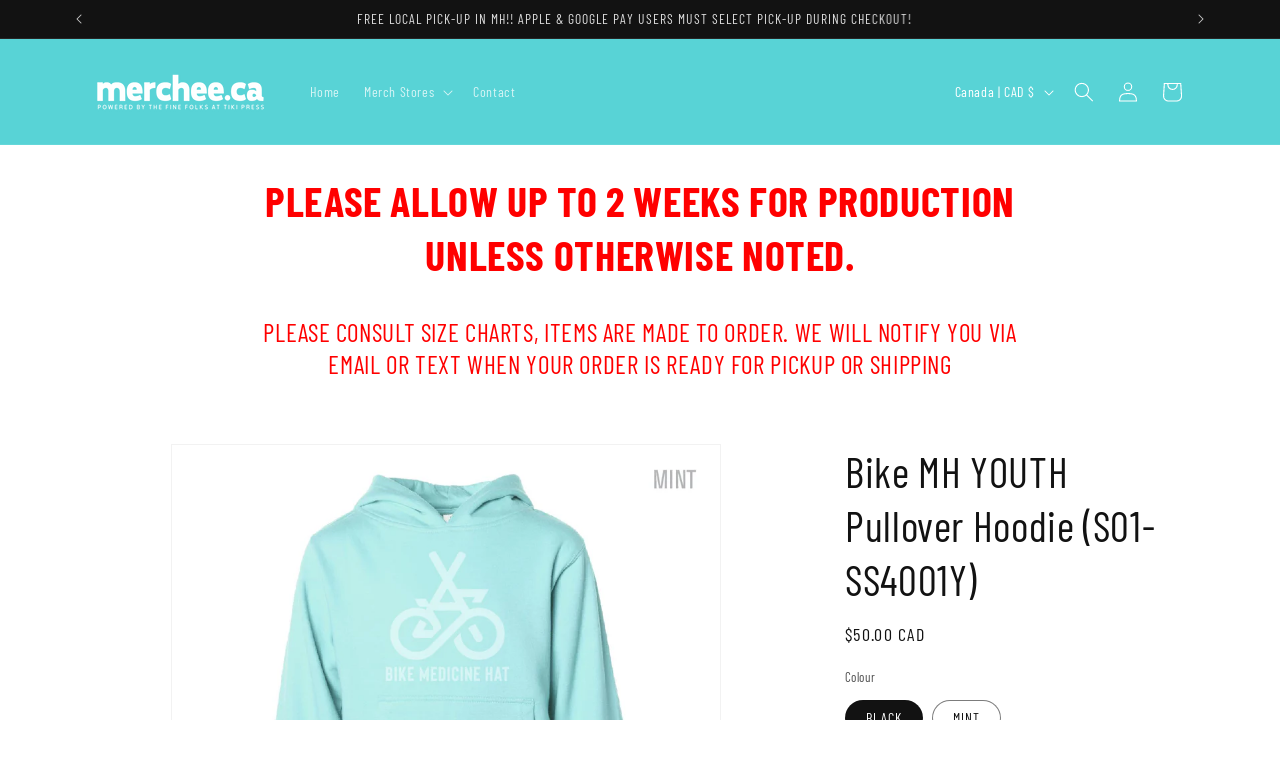

--- FILE ---
content_type: text/html; charset=utf-8
request_url: https://merchee.ca/products/bike-mh-youth-pullover-hoodie-s01-ss4001y
body_size: 48535
content:
<!doctype html>
<html class="js" lang="en">
  <head>
    <meta charset="utf-8">
    <meta http-equiv="X-UA-Compatible" content="IE=edge">
    <meta name="viewport" content="width=device-width,initial-scale=1">
    <meta name="theme-color" content="">
    <link rel="canonical" href="https://merchee.ca/products/bike-mh-youth-pullover-hoodie-s01-ss4001y"><link rel="icon" type="image/png" href="//merchee.ca/cdn/shop/files/favicon-96x96.png?crop=center&height=32&v=1747766141&width=32"><link rel="preconnect" href="https://fonts.shopifycdn.com" crossorigin><title>
      Bike MH YOUTH Pullover Hoodie (S01-SS4001Y)
 &ndash; merchee.ca</title>

    
      <meta name="description" content="A portion of sales will go to support Bike Medicine Hat. Youth premium unisex ringspun t-shirt with front vintage style screen printed design. Please consult the size chart below. 4.1 oz./L yd (CA), 80/20 cotton/polyester blend fleece with 100% cotton face Heather Colors: 55/45 cotton/polyester (Charcoal Heather, Royal">
    

    

<meta property="og:site_name" content="merchee.ca">
<meta property="og:url" content="https://merchee.ca/products/bike-mh-youth-pullover-hoodie-s01-ss4001y">
<meta property="og:title" content="Bike MH YOUTH Pullover Hoodie (S01-SS4001Y)">
<meta property="og:type" content="product">
<meta property="og:description" content="A portion of sales will go to support Bike Medicine Hat. Youth premium unisex ringspun t-shirt with front vintage style screen printed design. Please consult the size chart below. 4.1 oz./L yd (CA), 80/20 cotton/polyester blend fleece with 100% cotton face Heather Colors: 55/45 cotton/polyester (Charcoal Heather, Royal"><meta property="og:image" content="http://merchee.ca/cdn/shop/products/22-BikeMH-Mockups-14.jpg?v=1656381773">
  <meta property="og:image:secure_url" content="https://merchee.ca/cdn/shop/products/22-BikeMH-Mockups-14.jpg?v=1656381773">
  <meta property="og:image:width" content="1009">
  <meta property="og:image:height" content="1009"><meta property="og:price:amount" content="50.00">
  <meta property="og:price:currency" content="CAD"><meta name="twitter:card" content="summary_large_image">
<meta name="twitter:title" content="Bike MH YOUTH Pullover Hoodie (S01-SS4001Y)">
<meta name="twitter:description" content="A portion of sales will go to support Bike Medicine Hat. Youth premium unisex ringspun t-shirt with front vintage style screen printed design. Please consult the size chart below. 4.1 oz./L yd (CA), 80/20 cotton/polyester blend fleece with 100% cotton face Heather Colors: 55/45 cotton/polyester (Charcoal Heather, Royal">


    <script src="//merchee.ca/cdn/shop/t/5/assets/constants.js?v=132983761750457495441747761241" defer="defer"></script>
    <script src="//merchee.ca/cdn/shop/t/5/assets/pubsub.js?v=25310214064522200911747761243" defer="defer"></script>
    <script src="//merchee.ca/cdn/shop/t/5/assets/global.js?v=184345515105158409801747761241" defer="defer"></script>
    <script src="//merchee.ca/cdn/shop/t/5/assets/details-disclosure.js?v=13653116266235556501747761241" defer="defer"></script>
    <script src="//merchee.ca/cdn/shop/t/5/assets/details-modal.js?v=25581673532751508451747761241" defer="defer"></script>
    <script src="//merchee.ca/cdn/shop/t/5/assets/search-form.js?v=133129549252120666541747761243" defer="defer"></script><script src="//merchee.ca/cdn/shop/t/5/assets/animations.js?v=88693664871331136111747761240" defer="defer"></script><script>window.performance && window.performance.mark && window.performance.mark('shopify.content_for_header.start');</script><meta id="shopify-digital-wallet" name="shopify-digital-wallet" content="/55058432100/digital_wallets/dialog">
<meta name="shopify-checkout-api-token" content="f7f59a782fbaec6a7bb787879e559ca0">
<meta id="in-context-paypal-metadata" data-shop-id="55058432100" data-venmo-supported="false" data-environment="production" data-locale="en_US" data-paypal-v4="true" data-currency="CAD">
<link rel="alternate" type="application/json+oembed" href="https://merchee.ca/products/bike-mh-youth-pullover-hoodie-s01-ss4001y.oembed">
<script async="async" src="/checkouts/internal/preloads.js?locale=en-CA"></script>
<link rel="preconnect" href="https://shop.app" crossorigin="anonymous">
<script async="async" src="https://shop.app/checkouts/internal/preloads.js?locale=en-CA&shop_id=55058432100" crossorigin="anonymous"></script>
<script id="apple-pay-shop-capabilities" type="application/json">{"shopId":55058432100,"countryCode":"CA","currencyCode":"CAD","merchantCapabilities":["supports3DS"],"merchantId":"gid:\/\/shopify\/Shop\/55058432100","merchantName":"merchee.ca","requiredBillingContactFields":["postalAddress","email","phone"],"requiredShippingContactFields":["postalAddress","email","phone"],"shippingType":"shipping","supportedNetworks":["visa","masterCard","amex","discover","interac","jcb"],"total":{"type":"pending","label":"merchee.ca","amount":"1.00"},"shopifyPaymentsEnabled":true,"supportsSubscriptions":true}</script>
<script id="shopify-features" type="application/json">{"accessToken":"f7f59a782fbaec6a7bb787879e559ca0","betas":["rich-media-storefront-analytics"],"domain":"merchee.ca","predictiveSearch":true,"shopId":55058432100,"locale":"en"}</script>
<script>var Shopify = Shopify || {};
Shopify.shop = "tikipress.myshopify.com";
Shopify.locale = "en";
Shopify.currency = {"active":"CAD","rate":"1.0"};
Shopify.country = "CA";
Shopify.theme = {"name":"Updated copy of Dawn","id":145025695844,"schema_name":"Dawn","schema_version":"15.3.0","theme_store_id":887,"role":"main"};
Shopify.theme.handle = "null";
Shopify.theme.style = {"id":null,"handle":null};
Shopify.cdnHost = "merchee.ca/cdn";
Shopify.routes = Shopify.routes || {};
Shopify.routes.root = "/";</script>
<script type="module">!function(o){(o.Shopify=o.Shopify||{}).modules=!0}(window);</script>
<script>!function(o){function n(){var o=[];function n(){o.push(Array.prototype.slice.apply(arguments))}return n.q=o,n}var t=o.Shopify=o.Shopify||{};t.loadFeatures=n(),t.autoloadFeatures=n()}(window);</script>
<script>
  window.ShopifyPay = window.ShopifyPay || {};
  window.ShopifyPay.apiHost = "shop.app\/pay";
  window.ShopifyPay.redirectState = null;
</script>
<script id="shop-js-analytics" type="application/json">{"pageType":"product"}</script>
<script defer="defer" async type="module" src="//merchee.ca/cdn/shopifycloud/shop-js/modules/v2/client.init-shop-cart-sync_BdyHc3Nr.en.esm.js"></script>
<script defer="defer" async type="module" src="//merchee.ca/cdn/shopifycloud/shop-js/modules/v2/chunk.common_Daul8nwZ.esm.js"></script>
<script type="module">
  await import("//merchee.ca/cdn/shopifycloud/shop-js/modules/v2/client.init-shop-cart-sync_BdyHc3Nr.en.esm.js");
await import("//merchee.ca/cdn/shopifycloud/shop-js/modules/v2/chunk.common_Daul8nwZ.esm.js");

  window.Shopify.SignInWithShop?.initShopCartSync?.({"fedCMEnabled":true,"windoidEnabled":true});

</script>
<script defer="defer" async type="module" src="//merchee.ca/cdn/shopifycloud/shop-js/modules/v2/client.payment-terms_MV4M3zvL.en.esm.js"></script>
<script defer="defer" async type="module" src="//merchee.ca/cdn/shopifycloud/shop-js/modules/v2/chunk.common_Daul8nwZ.esm.js"></script>
<script defer="defer" async type="module" src="//merchee.ca/cdn/shopifycloud/shop-js/modules/v2/chunk.modal_CQq8HTM6.esm.js"></script>
<script type="module">
  await import("//merchee.ca/cdn/shopifycloud/shop-js/modules/v2/client.payment-terms_MV4M3zvL.en.esm.js");
await import("//merchee.ca/cdn/shopifycloud/shop-js/modules/v2/chunk.common_Daul8nwZ.esm.js");
await import("//merchee.ca/cdn/shopifycloud/shop-js/modules/v2/chunk.modal_CQq8HTM6.esm.js");

  
</script>
<script>
  window.Shopify = window.Shopify || {};
  if (!window.Shopify.featureAssets) window.Shopify.featureAssets = {};
  window.Shopify.featureAssets['shop-js'] = {"shop-cart-sync":["modules/v2/client.shop-cart-sync_QYOiDySF.en.esm.js","modules/v2/chunk.common_Daul8nwZ.esm.js"],"init-fed-cm":["modules/v2/client.init-fed-cm_DchLp9rc.en.esm.js","modules/v2/chunk.common_Daul8nwZ.esm.js"],"shop-button":["modules/v2/client.shop-button_OV7bAJc5.en.esm.js","modules/v2/chunk.common_Daul8nwZ.esm.js"],"init-windoid":["modules/v2/client.init-windoid_DwxFKQ8e.en.esm.js","modules/v2/chunk.common_Daul8nwZ.esm.js"],"shop-cash-offers":["modules/v2/client.shop-cash-offers_DWtL6Bq3.en.esm.js","modules/v2/chunk.common_Daul8nwZ.esm.js","modules/v2/chunk.modal_CQq8HTM6.esm.js"],"shop-toast-manager":["modules/v2/client.shop-toast-manager_CX9r1SjA.en.esm.js","modules/v2/chunk.common_Daul8nwZ.esm.js"],"init-shop-email-lookup-coordinator":["modules/v2/client.init-shop-email-lookup-coordinator_UhKnw74l.en.esm.js","modules/v2/chunk.common_Daul8nwZ.esm.js"],"pay-button":["modules/v2/client.pay-button_DzxNnLDY.en.esm.js","modules/v2/chunk.common_Daul8nwZ.esm.js"],"avatar":["modules/v2/client.avatar_BTnouDA3.en.esm.js"],"init-shop-cart-sync":["modules/v2/client.init-shop-cart-sync_BdyHc3Nr.en.esm.js","modules/v2/chunk.common_Daul8nwZ.esm.js"],"shop-login-button":["modules/v2/client.shop-login-button_D8B466_1.en.esm.js","modules/v2/chunk.common_Daul8nwZ.esm.js","modules/v2/chunk.modal_CQq8HTM6.esm.js"],"init-customer-accounts-sign-up":["modules/v2/client.init-customer-accounts-sign-up_C8fpPm4i.en.esm.js","modules/v2/client.shop-login-button_D8B466_1.en.esm.js","modules/v2/chunk.common_Daul8nwZ.esm.js","modules/v2/chunk.modal_CQq8HTM6.esm.js"],"init-shop-for-new-customer-accounts":["modules/v2/client.init-shop-for-new-customer-accounts_CVTO0Ztu.en.esm.js","modules/v2/client.shop-login-button_D8B466_1.en.esm.js","modules/v2/chunk.common_Daul8nwZ.esm.js","modules/v2/chunk.modal_CQq8HTM6.esm.js"],"init-customer-accounts":["modules/v2/client.init-customer-accounts_dRgKMfrE.en.esm.js","modules/v2/client.shop-login-button_D8B466_1.en.esm.js","modules/v2/chunk.common_Daul8nwZ.esm.js","modules/v2/chunk.modal_CQq8HTM6.esm.js"],"shop-follow-button":["modules/v2/client.shop-follow-button_CkZpjEct.en.esm.js","modules/v2/chunk.common_Daul8nwZ.esm.js","modules/v2/chunk.modal_CQq8HTM6.esm.js"],"lead-capture":["modules/v2/client.lead-capture_BntHBhfp.en.esm.js","modules/v2/chunk.common_Daul8nwZ.esm.js","modules/v2/chunk.modal_CQq8HTM6.esm.js"],"checkout-modal":["modules/v2/client.checkout-modal_CfxcYbTm.en.esm.js","modules/v2/chunk.common_Daul8nwZ.esm.js","modules/v2/chunk.modal_CQq8HTM6.esm.js"],"shop-login":["modules/v2/client.shop-login_Da4GZ2H6.en.esm.js","modules/v2/chunk.common_Daul8nwZ.esm.js","modules/v2/chunk.modal_CQq8HTM6.esm.js"],"payment-terms":["modules/v2/client.payment-terms_MV4M3zvL.en.esm.js","modules/v2/chunk.common_Daul8nwZ.esm.js","modules/v2/chunk.modal_CQq8HTM6.esm.js"]};
</script>
<script id="__st">var __st={"a":55058432100,"offset":-25200,"reqid":"0eda2a4c-91a0-4739-bdc3-8a8abbb817e0-1768991399","pageurl":"merchee.ca\/products\/bike-mh-youth-pullover-hoodie-s01-ss4001y","u":"d5f0bff678e8","p":"product","rtyp":"product","rid":6872615551076};</script>
<script>window.ShopifyPaypalV4VisibilityTracking = true;</script>
<script id="captcha-bootstrap">!function(){'use strict';const t='contact',e='account',n='new_comment',o=[[t,t],['blogs',n],['comments',n],[t,'customer']],c=[[e,'customer_login'],[e,'guest_login'],[e,'recover_customer_password'],[e,'create_customer']],r=t=>t.map((([t,e])=>`form[action*='/${t}']:not([data-nocaptcha='true']) input[name='form_type'][value='${e}']`)).join(','),a=t=>()=>t?[...document.querySelectorAll(t)].map((t=>t.form)):[];function s(){const t=[...o],e=r(t);return a(e)}const i='password',u='form_key',d=['recaptcha-v3-token','g-recaptcha-response','h-captcha-response',i],f=()=>{try{return window.sessionStorage}catch{return}},m='__shopify_v',_=t=>t.elements[u];function p(t,e,n=!1){try{const o=window.sessionStorage,c=JSON.parse(o.getItem(e)),{data:r}=function(t){const{data:e,action:n}=t;return t[m]||n?{data:e,action:n}:{data:t,action:n}}(c);for(const[e,n]of Object.entries(r))t.elements[e]&&(t.elements[e].value=n);n&&o.removeItem(e)}catch(o){console.error('form repopulation failed',{error:o})}}const l='form_type',E='cptcha';function T(t){t.dataset[E]=!0}const w=window,h=w.document,L='Shopify',v='ce_forms',y='captcha';let A=!1;((t,e)=>{const n=(g='f06e6c50-85a8-45c8-87d0-21a2b65856fe',I='https://cdn.shopify.com/shopifycloud/storefront-forms-hcaptcha/ce_storefront_forms_captcha_hcaptcha.v1.5.2.iife.js',D={infoText:'Protected by hCaptcha',privacyText:'Privacy',termsText:'Terms'},(t,e,n)=>{const o=w[L][v],c=o.bindForm;if(c)return c(t,g,e,D).then(n);var r;o.q.push([[t,g,e,D],n]),r=I,A||(h.body.append(Object.assign(h.createElement('script'),{id:'captcha-provider',async:!0,src:r})),A=!0)});var g,I,D;w[L]=w[L]||{},w[L][v]=w[L][v]||{},w[L][v].q=[],w[L][y]=w[L][y]||{},w[L][y].protect=function(t,e){n(t,void 0,e),T(t)},Object.freeze(w[L][y]),function(t,e,n,w,h,L){const[v,y,A,g]=function(t,e,n){const i=e?o:[],u=t?c:[],d=[...i,...u],f=r(d),m=r(i),_=r(d.filter((([t,e])=>n.includes(e))));return[a(f),a(m),a(_),s()]}(w,h,L),I=t=>{const e=t.target;return e instanceof HTMLFormElement?e:e&&e.form},D=t=>v().includes(t);t.addEventListener('submit',(t=>{const e=I(t);if(!e)return;const n=D(e)&&!e.dataset.hcaptchaBound&&!e.dataset.recaptchaBound,o=_(e),c=g().includes(e)&&(!o||!o.value);(n||c)&&t.preventDefault(),c&&!n&&(function(t){try{if(!f())return;!function(t){const e=f();if(!e)return;const n=_(t);if(!n)return;const o=n.value;o&&e.removeItem(o)}(t);const e=Array.from(Array(32),(()=>Math.random().toString(36)[2])).join('');!function(t,e){_(t)||t.append(Object.assign(document.createElement('input'),{type:'hidden',name:u})),t.elements[u].value=e}(t,e),function(t,e){const n=f();if(!n)return;const o=[...t.querySelectorAll(`input[type='${i}']`)].map((({name:t})=>t)),c=[...d,...o],r={};for(const[a,s]of new FormData(t).entries())c.includes(a)||(r[a]=s);n.setItem(e,JSON.stringify({[m]:1,action:t.action,data:r}))}(t,e)}catch(e){console.error('failed to persist form',e)}}(e),e.submit())}));const S=(t,e)=>{t&&!t.dataset[E]&&(n(t,e.some((e=>e===t))),T(t))};for(const o of['focusin','change'])t.addEventListener(o,(t=>{const e=I(t);D(e)&&S(e,y())}));const B=e.get('form_key'),M=e.get(l),P=B&&M;t.addEventListener('DOMContentLoaded',(()=>{const t=y();if(P)for(const e of t)e.elements[l].value===M&&p(e,B);[...new Set([...A(),...v().filter((t=>'true'===t.dataset.shopifyCaptcha))])].forEach((e=>S(e,t)))}))}(h,new URLSearchParams(w.location.search),n,t,e,['guest_login'])})(!0,!0)}();</script>
<script integrity="sha256-4kQ18oKyAcykRKYeNunJcIwy7WH5gtpwJnB7kiuLZ1E=" data-source-attribution="shopify.loadfeatures" defer="defer" src="//merchee.ca/cdn/shopifycloud/storefront/assets/storefront/load_feature-a0a9edcb.js" crossorigin="anonymous"></script>
<script crossorigin="anonymous" defer="defer" src="//merchee.ca/cdn/shopifycloud/storefront/assets/shopify_pay/storefront-65b4c6d7.js?v=20250812"></script>
<script data-source-attribution="shopify.dynamic_checkout.dynamic.init">var Shopify=Shopify||{};Shopify.PaymentButton=Shopify.PaymentButton||{isStorefrontPortableWallets:!0,init:function(){window.Shopify.PaymentButton.init=function(){};var t=document.createElement("script");t.src="https://merchee.ca/cdn/shopifycloud/portable-wallets/latest/portable-wallets.en.js",t.type="module",document.head.appendChild(t)}};
</script>
<script data-source-attribution="shopify.dynamic_checkout.buyer_consent">
  function portableWalletsHideBuyerConsent(e){var t=document.getElementById("shopify-buyer-consent"),n=document.getElementById("shopify-subscription-policy-button");t&&n&&(t.classList.add("hidden"),t.setAttribute("aria-hidden","true"),n.removeEventListener("click",e))}function portableWalletsShowBuyerConsent(e){var t=document.getElementById("shopify-buyer-consent"),n=document.getElementById("shopify-subscription-policy-button");t&&n&&(t.classList.remove("hidden"),t.removeAttribute("aria-hidden"),n.addEventListener("click",e))}window.Shopify?.PaymentButton&&(window.Shopify.PaymentButton.hideBuyerConsent=portableWalletsHideBuyerConsent,window.Shopify.PaymentButton.showBuyerConsent=portableWalletsShowBuyerConsent);
</script>
<script>
  function portableWalletsCleanup(e){e&&e.src&&console.error("Failed to load portable wallets script "+e.src);var t=document.querySelectorAll("shopify-accelerated-checkout .shopify-payment-button__skeleton, shopify-accelerated-checkout-cart .wallet-cart-button__skeleton"),e=document.getElementById("shopify-buyer-consent");for(let e=0;e<t.length;e++)t[e].remove();e&&e.remove()}function portableWalletsNotLoadedAsModule(e){e instanceof ErrorEvent&&"string"==typeof e.message&&e.message.includes("import.meta")&&"string"==typeof e.filename&&e.filename.includes("portable-wallets")&&(window.removeEventListener("error",portableWalletsNotLoadedAsModule),window.Shopify.PaymentButton.failedToLoad=e,"loading"===document.readyState?document.addEventListener("DOMContentLoaded",window.Shopify.PaymentButton.init):window.Shopify.PaymentButton.init())}window.addEventListener("error",portableWalletsNotLoadedAsModule);
</script>

<script type="module" src="https://merchee.ca/cdn/shopifycloud/portable-wallets/latest/portable-wallets.en.js" onError="portableWalletsCleanup(this)" crossorigin="anonymous"></script>
<script nomodule>
  document.addEventListener("DOMContentLoaded", portableWalletsCleanup);
</script>

<link id="shopify-accelerated-checkout-styles" rel="stylesheet" media="screen" href="https://merchee.ca/cdn/shopifycloud/portable-wallets/latest/accelerated-checkout-backwards-compat.css" crossorigin="anonymous">
<style id="shopify-accelerated-checkout-cart">
        #shopify-buyer-consent {
  margin-top: 1em;
  display: inline-block;
  width: 100%;
}

#shopify-buyer-consent.hidden {
  display: none;
}

#shopify-subscription-policy-button {
  background: none;
  border: none;
  padding: 0;
  text-decoration: underline;
  font-size: inherit;
  cursor: pointer;
}

#shopify-subscription-policy-button::before {
  box-shadow: none;
}

      </style>
<script id="sections-script" data-sections="header" defer="defer" src="//merchee.ca/cdn/shop/t/5/compiled_assets/scripts.js?v=2996"></script>
<script>window.performance && window.performance.mark && window.performance.mark('shopify.content_for_header.end');</script>


    <style data-shopify>
      @font-face {
  font-family: "Barlow Condensed";
  font-weight: 400;
  font-style: normal;
  font-display: swap;
  src: url("//merchee.ca/cdn/fonts/barlow_condensed/barlowcondensed_n4.0b6e95b04b09fc27ad023a00078b28fa0998250b.woff2") format("woff2"),
       url("//merchee.ca/cdn/fonts/barlow_condensed/barlowcondensed_n4.7335d7c18368c5d9ab7a8397ca8ff9a87ecef984.woff") format("woff");
}

      @font-face {
  font-family: "Barlow Condensed";
  font-weight: 700;
  font-style: normal;
  font-display: swap;
  src: url("//merchee.ca/cdn/fonts/barlow_condensed/barlowcondensed_n7.b8dc813bf1d64de77250a6675c25535283e1677a.woff2") format("woff2"),
       url("//merchee.ca/cdn/fonts/barlow_condensed/barlowcondensed_n7.a36d150be98fef32f23a43ed8605139ce8fcc8f5.woff") format("woff");
}

      @font-face {
  font-family: "Barlow Condensed";
  font-weight: 400;
  font-style: italic;
  font-display: swap;
  src: url("//merchee.ca/cdn/fonts/barlow_condensed/barlowcondensed_i4.26194863d2c89b70012cef649cddfe652b5274af.woff2") format("woff2"),
       url("//merchee.ca/cdn/fonts/barlow_condensed/barlowcondensed_i4.0410d781c85cf3a3adfa9746b8a28a6ffae51880.woff") format("woff");
}

      @font-face {
  font-family: "Barlow Condensed";
  font-weight: 700;
  font-style: italic;
  font-display: swap;
  src: url("//merchee.ca/cdn/fonts/barlow_condensed/barlowcondensed_i7.ef69176c3a69e990febda79e82ea756536ec243e.woff2") format("woff2"),
       url("//merchee.ca/cdn/fonts/barlow_condensed/barlowcondensed_i7.66d45385839c58c717c22033dcc4b561a22e4b7a.woff") format("woff");
}

      @font-face {
  font-family: "Barlow Condensed";
  font-weight: 400;
  font-style: normal;
  font-display: swap;
  src: url("//merchee.ca/cdn/fonts/barlow_condensed/barlowcondensed_n4.0b6e95b04b09fc27ad023a00078b28fa0998250b.woff2") format("woff2"),
       url("//merchee.ca/cdn/fonts/barlow_condensed/barlowcondensed_n4.7335d7c18368c5d9ab7a8397ca8ff9a87ecef984.woff") format("woff");
}


      
        :root,
        .color-scheme-1 {
          --color-background: 255,255,255;
        
          --gradient-background: #ffffff;
        

        

        --color-foreground: 18,18,18;
        --color-background-contrast: 191,191,191;
        --color-shadow: 18,18,18;
        --color-button: 18,18,18;
        --color-button-text: 255,255,255;
        --color-secondary-button: 255,255,255;
        --color-secondary-button-text: 18,18,18;
        --color-link: 18,18,18;
        --color-badge-foreground: 18,18,18;
        --color-badge-background: 255,255,255;
        --color-badge-border: 18,18,18;
        --payment-terms-background-color: rgb(255 255 255);
      }
      
        
        .color-scheme-2 {
          --color-background: 88,211,214;
        
          --gradient-background: #58d3d6;
        

        

        --color-foreground: 255,255,255;
        --color-background-contrast: 34,138,140;
        --color-shadow: 18,18,18;
        --color-button: 18,18,18;
        --color-button-text: 243,243,243;
        --color-secondary-button: 88,211,214;
        --color-secondary-button-text: 18,18,18;
        --color-link: 18,18,18;
        --color-badge-foreground: 255,255,255;
        --color-badge-background: 88,211,214;
        --color-badge-border: 255,255,255;
        --payment-terms-background-color: rgb(88 211 214);
      }
      
        
        .color-scheme-3 {
          --color-background: 36,40,51;
        
          --gradient-background: #242833;
        

        

        --color-foreground: 255,255,255;
        --color-background-contrast: 47,52,66;
        --color-shadow: 18,18,18;
        --color-button: 255,255,255;
        --color-button-text: 0,0,0;
        --color-secondary-button: 36,40,51;
        --color-secondary-button-text: 255,255,255;
        --color-link: 255,255,255;
        --color-badge-foreground: 255,255,255;
        --color-badge-background: 36,40,51;
        --color-badge-border: 255,255,255;
        --payment-terms-background-color: rgb(36 40 51);
      }
      
        
        .color-scheme-4 {
          --color-background: 18,18,18;
        
          --gradient-background: #121212;
        

        

        --color-foreground: 255,255,255;
        --color-background-contrast: 146,146,146;
        --color-shadow: 18,18,18;
        --color-button: 255,255,255;
        --color-button-text: 18,18,18;
        --color-secondary-button: 18,18,18;
        --color-secondary-button-text: 255,255,255;
        --color-link: 255,255,255;
        --color-badge-foreground: 255,255,255;
        --color-badge-background: 18,18,18;
        --color-badge-border: 255,255,255;
        --payment-terms-background-color: rgb(18 18 18);
      }
      
        
        .color-scheme-5 {
          --color-background: 88,211,214;
        
          --gradient-background: #58d3d6;
        

        

        --color-foreground: 255,255,255;
        --color-background-contrast: 34,138,140;
        --color-shadow: 18,18,18;
        --color-button: 255,255,255;
        --color-button-text: 51,79,180;
        --color-secondary-button: 88,211,214;
        --color-secondary-button-text: 255,255,255;
        --color-link: 255,255,255;
        --color-badge-foreground: 255,255,255;
        --color-badge-background: 88,211,214;
        --color-badge-border: 255,255,255;
        --payment-terms-background-color: rgb(88 211 214);
      }
      
        
        .color-scheme-39a8ca3a-2cd4-4682-9313-8905c9cdccbe {
          --color-background: 255,255,255;
        
          --gradient-background: #ffffff;
        

        

        --color-foreground: 255,0,0;
        --color-background-contrast: 191,191,191;
        --color-shadow: 18,18,18;
        --color-button: 18,18,18;
        --color-button-text: 255,255,255;
        --color-secondary-button: 255,255,255;
        --color-secondary-button-text: 18,18,18;
        --color-link: 18,18,18;
        --color-badge-foreground: 255,0,0;
        --color-badge-background: 255,255,255;
        --color-badge-border: 255,0,0;
        --payment-terms-background-color: rgb(255 255 255);
      }
      

      body, .color-scheme-1, .color-scheme-2, .color-scheme-3, .color-scheme-4, .color-scheme-5, .color-scheme-39a8ca3a-2cd4-4682-9313-8905c9cdccbe {
        color: rgba(var(--color-foreground), 0.75);
        background-color: rgb(var(--color-background));
      }

      :root {
        --font-body-family: "Barlow Condensed", sans-serif;
        --font-body-style: normal;
        --font-body-weight: 400;
        --font-body-weight-bold: 700;

        --font-heading-family: "Barlow Condensed", sans-serif;
        --font-heading-style: normal;
        --font-heading-weight: 400;

        --font-body-scale: 1.0;
        --font-heading-scale: 1.05;

        --media-padding: px;
        --media-border-opacity: 0.05;
        --media-border-width: 1px;
        --media-radius: 0px;
        --media-shadow-opacity: 0.0;
        --media-shadow-horizontal-offset: 0px;
        --media-shadow-vertical-offset: 0px;
        --media-shadow-blur-radius: 0px;
        --media-shadow-visible: 0;

        --page-width: 120rem;
        --page-width-margin: 0rem;

        --product-card-image-padding: 0.0rem;
        --product-card-corner-radius: 0.0rem;
        --product-card-text-alignment: left;
        --product-card-border-width: 0.0rem;
        --product-card-border-opacity: 0.0;
        --product-card-shadow-opacity: 0.1;
        --product-card-shadow-visible: 1;
        --product-card-shadow-horizontal-offset: 0.0rem;
        --product-card-shadow-vertical-offset: 0.0rem;
        --product-card-shadow-blur-radius: 0.0rem;

        --collection-card-image-padding: 0.0rem;
        --collection-card-corner-radius: 0.0rem;
        --collection-card-text-alignment: left;
        --collection-card-border-width: 0.0rem;
        --collection-card-border-opacity: 0.0;
        --collection-card-shadow-opacity: 0.1;
        --collection-card-shadow-visible: 1;
        --collection-card-shadow-horizontal-offset: 0.0rem;
        --collection-card-shadow-vertical-offset: 0.0rem;
        --collection-card-shadow-blur-radius: 0.0rem;

        --blog-card-image-padding: 0.0rem;
        --blog-card-corner-radius: 0.0rem;
        --blog-card-text-alignment: left;
        --blog-card-border-width: 0.0rem;
        --blog-card-border-opacity: 0.0;
        --blog-card-shadow-opacity: 0.1;
        --blog-card-shadow-visible: 1;
        --blog-card-shadow-horizontal-offset: 0.0rem;
        --blog-card-shadow-vertical-offset: 0.0rem;
        --blog-card-shadow-blur-radius: 0.0rem;

        --badge-corner-radius: 4.0rem;

        --popup-border-width: 1px;
        --popup-border-opacity: 0.1;
        --popup-corner-radius: 0px;
        --popup-shadow-opacity: 0.0;
        --popup-shadow-horizontal-offset: 0px;
        --popup-shadow-vertical-offset: 0px;
        --popup-shadow-blur-radius: 0px;

        --drawer-border-width: 1px;
        --drawer-border-opacity: 0.1;
        --drawer-shadow-opacity: 0.0;
        --drawer-shadow-horizontal-offset: 0px;
        --drawer-shadow-vertical-offset: 0px;
        --drawer-shadow-blur-radius: 0px;

        --spacing-sections-desktop: 0px;
        --spacing-sections-mobile: 0px;

        --grid-desktop-vertical-spacing: 8px;
        --grid-desktop-horizontal-spacing: 8px;
        --grid-mobile-vertical-spacing: 4px;
        --grid-mobile-horizontal-spacing: 4px;

        --text-boxes-border-opacity: 0.0;
        --text-boxes-border-width: 0px;
        --text-boxes-radius: 0px;
        --text-boxes-shadow-opacity: 0.0;
        --text-boxes-shadow-visible: 0;
        --text-boxes-shadow-horizontal-offset: 0px;
        --text-boxes-shadow-vertical-offset: 0px;
        --text-boxes-shadow-blur-radius: 0px;

        --buttons-radius: 0px;
        --buttons-radius-outset: 0px;
        --buttons-border-width: 1px;
        --buttons-border-opacity: 1.0;
        --buttons-shadow-opacity: 0.0;
        --buttons-shadow-visible: 0;
        --buttons-shadow-horizontal-offset: 0px;
        --buttons-shadow-vertical-offset: 0px;
        --buttons-shadow-blur-radius: 0px;
        --buttons-border-offset: 0px;

        --inputs-radius: 0px;
        --inputs-border-width: 1px;
        --inputs-border-opacity: 0.55;
        --inputs-shadow-opacity: 0.0;
        --inputs-shadow-horizontal-offset: 0px;
        --inputs-margin-offset: 0px;
        --inputs-shadow-vertical-offset: 0px;
        --inputs-shadow-blur-radius: 0px;
        --inputs-radius-outset: 0px;

        --variant-pills-radius: 40px;
        --variant-pills-border-width: 1px;
        --variant-pills-border-opacity: 0.55;
        --variant-pills-shadow-opacity: 0.0;
        --variant-pills-shadow-horizontal-offset: 0px;
        --variant-pills-shadow-vertical-offset: 0px;
        --variant-pills-shadow-blur-radius: 0px;
      }

      *,
      *::before,
      *::after {
        box-sizing: inherit;
      }

      html {
        box-sizing: border-box;
        font-size: calc(var(--font-body-scale) * 62.5%);
        height: 100%;
      }

      body {
        display: grid;
        grid-template-rows: auto auto 1fr auto;
        grid-template-columns: 100%;
        min-height: 100%;
        margin: 0;
        font-size: 1.5rem;
        letter-spacing: 0.06rem;
        line-height: calc(1 + 0.8 / var(--font-body-scale));
        font-family: var(--font-body-family);
        font-style: var(--font-body-style);
        font-weight: var(--font-body-weight);
      }

      @media screen and (min-width: 750px) {
        body {
          font-size: 1.6rem;
        }
      }
    </style>

    <link href="//merchee.ca/cdn/shop/t/5/assets/base.css?v=159841507637079171801747761240" rel="stylesheet" type="text/css" media="all" />
    <link rel="stylesheet" href="//merchee.ca/cdn/shop/t/5/assets/component-cart-items.css?v=123238115697927560811747761241" media="print" onload="this.media='all'">
      <link rel="preload" as="font" href="//merchee.ca/cdn/fonts/barlow_condensed/barlowcondensed_n4.0b6e95b04b09fc27ad023a00078b28fa0998250b.woff2" type="font/woff2" crossorigin>
      

      <link rel="preload" as="font" href="//merchee.ca/cdn/fonts/barlow_condensed/barlowcondensed_n4.0b6e95b04b09fc27ad023a00078b28fa0998250b.woff2" type="font/woff2" crossorigin>
      
<link href="//merchee.ca/cdn/shop/t/5/assets/component-localization-form.css?v=170315343355214948141747761241" rel="stylesheet" type="text/css" media="all" />
      <script src="//merchee.ca/cdn/shop/t/5/assets/localization-form.js?v=144176611646395275351747761242" defer="defer"></script><link
        rel="stylesheet"
        href="//merchee.ca/cdn/shop/t/5/assets/component-predictive-search.css?v=118923337488134913561747761241"
        media="print"
        onload="this.media='all'"
      ><script>
      if (Shopify.designMode) {
        document.documentElement.classList.add('shopify-design-mode');
      }
    </script>
  <link href="https://monorail-edge.shopifysvc.com" rel="dns-prefetch">
<script>(function(){if ("sendBeacon" in navigator && "performance" in window) {try {var session_token_from_headers = performance.getEntriesByType('navigation')[0].serverTiming.find(x => x.name == '_s').description;} catch {var session_token_from_headers = undefined;}var session_cookie_matches = document.cookie.match(/_shopify_s=([^;]*)/);var session_token_from_cookie = session_cookie_matches && session_cookie_matches.length === 2 ? session_cookie_matches[1] : "";var session_token = session_token_from_headers || session_token_from_cookie || "";function handle_abandonment_event(e) {var entries = performance.getEntries().filter(function(entry) {return /monorail-edge.shopifysvc.com/.test(entry.name);});if (!window.abandonment_tracked && entries.length === 0) {window.abandonment_tracked = true;var currentMs = Date.now();var navigation_start = performance.timing.navigationStart;var payload = {shop_id: 55058432100,url: window.location.href,navigation_start,duration: currentMs - navigation_start,session_token,page_type: "product"};window.navigator.sendBeacon("https://monorail-edge.shopifysvc.com/v1/produce", JSON.stringify({schema_id: "online_store_buyer_site_abandonment/1.1",payload: payload,metadata: {event_created_at_ms: currentMs,event_sent_at_ms: currentMs}}));}}window.addEventListener('pagehide', handle_abandonment_event);}}());</script>
<script id="web-pixels-manager-setup">(function e(e,d,r,n,o){if(void 0===o&&(o={}),!Boolean(null===(a=null===(i=window.Shopify)||void 0===i?void 0:i.analytics)||void 0===a?void 0:a.replayQueue)){var i,a;window.Shopify=window.Shopify||{};var t=window.Shopify;t.analytics=t.analytics||{};var s=t.analytics;s.replayQueue=[],s.publish=function(e,d,r){return s.replayQueue.push([e,d,r]),!0};try{self.performance.mark("wpm:start")}catch(e){}var l=function(){var e={modern:/Edge?\/(1{2}[4-9]|1[2-9]\d|[2-9]\d{2}|\d{4,})\.\d+(\.\d+|)|Firefox\/(1{2}[4-9]|1[2-9]\d|[2-9]\d{2}|\d{4,})\.\d+(\.\d+|)|Chrom(ium|e)\/(9{2}|\d{3,})\.\d+(\.\d+|)|(Maci|X1{2}).+ Version\/(15\.\d+|(1[6-9]|[2-9]\d|\d{3,})\.\d+)([,.]\d+|)( \(\w+\)|)( Mobile\/\w+|) Safari\/|Chrome.+OPR\/(9{2}|\d{3,})\.\d+\.\d+|(CPU[ +]OS|iPhone[ +]OS|CPU[ +]iPhone|CPU IPhone OS|CPU iPad OS)[ +]+(15[._]\d+|(1[6-9]|[2-9]\d|\d{3,})[._]\d+)([._]\d+|)|Android:?[ /-](13[3-9]|1[4-9]\d|[2-9]\d{2}|\d{4,})(\.\d+|)(\.\d+|)|Android.+Firefox\/(13[5-9]|1[4-9]\d|[2-9]\d{2}|\d{4,})\.\d+(\.\d+|)|Android.+Chrom(ium|e)\/(13[3-9]|1[4-9]\d|[2-9]\d{2}|\d{4,})\.\d+(\.\d+|)|SamsungBrowser\/([2-9]\d|\d{3,})\.\d+/,legacy:/Edge?\/(1[6-9]|[2-9]\d|\d{3,})\.\d+(\.\d+|)|Firefox\/(5[4-9]|[6-9]\d|\d{3,})\.\d+(\.\d+|)|Chrom(ium|e)\/(5[1-9]|[6-9]\d|\d{3,})\.\d+(\.\d+|)([\d.]+$|.*Safari\/(?![\d.]+ Edge\/[\d.]+$))|(Maci|X1{2}).+ Version\/(10\.\d+|(1[1-9]|[2-9]\d|\d{3,})\.\d+)([,.]\d+|)( \(\w+\)|)( Mobile\/\w+|) Safari\/|Chrome.+OPR\/(3[89]|[4-9]\d|\d{3,})\.\d+\.\d+|(CPU[ +]OS|iPhone[ +]OS|CPU[ +]iPhone|CPU IPhone OS|CPU iPad OS)[ +]+(10[._]\d+|(1[1-9]|[2-9]\d|\d{3,})[._]\d+)([._]\d+|)|Android:?[ /-](13[3-9]|1[4-9]\d|[2-9]\d{2}|\d{4,})(\.\d+|)(\.\d+|)|Mobile Safari.+OPR\/([89]\d|\d{3,})\.\d+\.\d+|Android.+Firefox\/(13[5-9]|1[4-9]\d|[2-9]\d{2}|\d{4,})\.\d+(\.\d+|)|Android.+Chrom(ium|e)\/(13[3-9]|1[4-9]\d|[2-9]\d{2}|\d{4,})\.\d+(\.\d+|)|Android.+(UC? ?Browser|UCWEB|U3)[ /]?(15\.([5-9]|\d{2,})|(1[6-9]|[2-9]\d|\d{3,})\.\d+)\.\d+|SamsungBrowser\/(5\.\d+|([6-9]|\d{2,})\.\d+)|Android.+MQ{2}Browser\/(14(\.(9|\d{2,})|)|(1[5-9]|[2-9]\d|\d{3,})(\.\d+|))(\.\d+|)|K[Aa][Ii]OS\/(3\.\d+|([4-9]|\d{2,})\.\d+)(\.\d+|)/},d=e.modern,r=e.legacy,n=navigator.userAgent;return n.match(d)?"modern":n.match(r)?"legacy":"unknown"}(),u="modern"===l?"modern":"legacy",c=(null!=n?n:{modern:"",legacy:""})[u],f=function(e){return[e.baseUrl,"/wpm","/b",e.hashVersion,"modern"===e.buildTarget?"m":"l",".js"].join("")}({baseUrl:d,hashVersion:r,buildTarget:u}),m=function(e){var d=e.version,r=e.bundleTarget,n=e.surface,o=e.pageUrl,i=e.monorailEndpoint;return{emit:function(e){var a=e.status,t=e.errorMsg,s=(new Date).getTime(),l=JSON.stringify({metadata:{event_sent_at_ms:s},events:[{schema_id:"web_pixels_manager_load/3.1",payload:{version:d,bundle_target:r,page_url:o,status:a,surface:n,error_msg:t},metadata:{event_created_at_ms:s}}]});if(!i)return console&&console.warn&&console.warn("[Web Pixels Manager] No Monorail endpoint provided, skipping logging."),!1;try{return self.navigator.sendBeacon.bind(self.navigator)(i,l)}catch(e){}var u=new XMLHttpRequest;try{return u.open("POST",i,!0),u.setRequestHeader("Content-Type","text/plain"),u.send(l),!0}catch(e){return console&&console.warn&&console.warn("[Web Pixels Manager] Got an unhandled error while logging to Monorail."),!1}}}}({version:r,bundleTarget:l,surface:e.surface,pageUrl:self.location.href,monorailEndpoint:e.monorailEndpoint});try{o.browserTarget=l,function(e){var d=e.src,r=e.async,n=void 0===r||r,o=e.onload,i=e.onerror,a=e.sri,t=e.scriptDataAttributes,s=void 0===t?{}:t,l=document.createElement("script"),u=document.querySelector("head"),c=document.querySelector("body");if(l.async=n,l.src=d,a&&(l.integrity=a,l.crossOrigin="anonymous"),s)for(var f in s)if(Object.prototype.hasOwnProperty.call(s,f))try{l.dataset[f]=s[f]}catch(e){}if(o&&l.addEventListener("load",o),i&&l.addEventListener("error",i),u)u.appendChild(l);else{if(!c)throw new Error("Did not find a head or body element to append the script");c.appendChild(l)}}({src:f,async:!0,onload:function(){if(!function(){var e,d;return Boolean(null===(d=null===(e=window.Shopify)||void 0===e?void 0:e.analytics)||void 0===d?void 0:d.initialized)}()){var d=window.webPixelsManager.init(e)||void 0;if(d){var r=window.Shopify.analytics;r.replayQueue.forEach((function(e){var r=e[0],n=e[1],o=e[2];d.publishCustomEvent(r,n,o)})),r.replayQueue=[],r.publish=d.publishCustomEvent,r.visitor=d.visitor,r.initialized=!0}}},onerror:function(){return m.emit({status:"failed",errorMsg:"".concat(f," has failed to load")})},sri:function(e){var d=/^sha384-[A-Za-z0-9+/=]+$/;return"string"==typeof e&&d.test(e)}(c)?c:"",scriptDataAttributes:o}),m.emit({status:"loading"})}catch(e){m.emit({status:"failed",errorMsg:(null==e?void 0:e.message)||"Unknown error"})}}})({shopId: 55058432100,storefrontBaseUrl: "https://merchee.ca",extensionsBaseUrl: "https://extensions.shopifycdn.com/cdn/shopifycloud/web-pixels-manager",monorailEndpoint: "https://monorail-edge.shopifysvc.com/unstable/produce_batch",surface: "storefront-renderer",enabledBetaFlags: ["2dca8a86"],webPixelsConfigList: [{"id":"shopify-app-pixel","configuration":"{}","eventPayloadVersion":"v1","runtimeContext":"STRICT","scriptVersion":"0450","apiClientId":"shopify-pixel","type":"APP","privacyPurposes":["ANALYTICS","MARKETING"]},{"id":"shopify-custom-pixel","eventPayloadVersion":"v1","runtimeContext":"LAX","scriptVersion":"0450","apiClientId":"shopify-pixel","type":"CUSTOM","privacyPurposes":["ANALYTICS","MARKETING"]}],isMerchantRequest: false,initData: {"shop":{"name":"merchee.ca","paymentSettings":{"currencyCode":"CAD"},"myshopifyDomain":"tikipress.myshopify.com","countryCode":"CA","storefrontUrl":"https:\/\/merchee.ca"},"customer":null,"cart":null,"checkout":null,"productVariants":[{"price":{"amount":50.0,"currencyCode":"CAD"},"product":{"title":"Bike MH YOUTH Pullover Hoodie (S01-SS4001Y)","vendor":"merchee.ca","id":"6872615551076","untranslatedTitle":"Bike MH YOUTH Pullover Hoodie (S01-SS4001Y)","url":"\/products\/bike-mh-youth-pullover-hoodie-s01-ss4001y","type":"Apparel \u0026 Accessories"},"id":"40295672283236","image":{"src":"\/\/merchee.ca\/cdn\/shop\/products\/22-BikeMH-Mockups-14.jpg?v=1656381773"},"sku":null,"title":"BLACK \/ YOUTH SMALL","untranslatedTitle":"BLACK \/ YOUTH SMALL"},{"price":{"amount":50.0,"currencyCode":"CAD"},"product":{"title":"Bike MH YOUTH Pullover Hoodie (S01-SS4001Y)","vendor":"merchee.ca","id":"6872615551076","untranslatedTitle":"Bike MH YOUTH Pullover Hoodie (S01-SS4001Y)","url":"\/products\/bike-mh-youth-pullover-hoodie-s01-ss4001y","type":"Apparel \u0026 Accessories"},"id":"40295672316004","image":{"src":"\/\/merchee.ca\/cdn\/shop\/products\/22-BikeMH-Mockups-14.jpg?v=1656381773"},"sku":null,"title":"BLACK \/ YOUTH MEDIUM","untranslatedTitle":"BLACK \/ YOUTH MEDIUM"},{"price":{"amount":50.0,"currencyCode":"CAD"},"product":{"title":"Bike MH YOUTH Pullover Hoodie (S01-SS4001Y)","vendor":"merchee.ca","id":"6872615551076","untranslatedTitle":"Bike MH YOUTH Pullover Hoodie (S01-SS4001Y)","url":"\/products\/bike-mh-youth-pullover-hoodie-s01-ss4001y","type":"Apparel \u0026 Accessories"},"id":"40295672348772","image":{"src":"\/\/merchee.ca\/cdn\/shop\/products\/22-BikeMH-Mockups-14.jpg?v=1656381773"},"sku":null,"title":"BLACK \/ YOUTH LARGE","untranslatedTitle":"BLACK \/ YOUTH LARGE"},{"price":{"amount":50.0,"currencyCode":"CAD"},"product":{"title":"Bike MH YOUTH Pullover Hoodie (S01-SS4001Y)","vendor":"merchee.ca","id":"6872615551076","untranslatedTitle":"Bike MH YOUTH Pullover Hoodie (S01-SS4001Y)","url":"\/products\/bike-mh-youth-pullover-hoodie-s01-ss4001y","type":"Apparel \u0026 Accessories"},"id":"40295672381540","image":{"src":"\/\/merchee.ca\/cdn\/shop\/products\/22-BikeMH-Mockups-14.jpg?v=1656381773"},"sku":null,"title":"BLACK \/ YOUTH XLARGE","untranslatedTitle":"BLACK \/ YOUTH XLARGE"},{"price":{"amount":50.0,"currencyCode":"CAD"},"product":{"title":"Bike MH YOUTH Pullover Hoodie (S01-SS4001Y)","vendor":"merchee.ca","id":"6872615551076","untranslatedTitle":"Bike MH YOUTH Pullover Hoodie (S01-SS4001Y)","url":"\/products\/bike-mh-youth-pullover-hoodie-s01-ss4001y","type":"Apparel \u0026 Accessories"},"id":"40295672414308","image":{"src":"\/\/merchee.ca\/cdn\/shop\/products\/22-BikeMH-Mockups-14.jpg?v=1656381773"},"sku":null,"title":"MINT \/ YOUTH SMALL","untranslatedTitle":"MINT \/ YOUTH SMALL"},{"price":{"amount":50.0,"currencyCode":"CAD"},"product":{"title":"Bike MH YOUTH Pullover Hoodie (S01-SS4001Y)","vendor":"merchee.ca","id":"6872615551076","untranslatedTitle":"Bike MH YOUTH Pullover Hoodie (S01-SS4001Y)","url":"\/products\/bike-mh-youth-pullover-hoodie-s01-ss4001y","type":"Apparel \u0026 Accessories"},"id":"40295672447076","image":{"src":"\/\/merchee.ca\/cdn\/shop\/products\/22-BikeMH-Mockups-14.jpg?v=1656381773"},"sku":null,"title":"MINT \/ YOUTH MEDIUM","untranslatedTitle":"MINT \/ YOUTH MEDIUM"},{"price":{"amount":50.0,"currencyCode":"CAD"},"product":{"title":"Bike MH YOUTH Pullover Hoodie (S01-SS4001Y)","vendor":"merchee.ca","id":"6872615551076","untranslatedTitle":"Bike MH YOUTH Pullover Hoodie (S01-SS4001Y)","url":"\/products\/bike-mh-youth-pullover-hoodie-s01-ss4001y","type":"Apparel \u0026 Accessories"},"id":"40295672479844","image":{"src":"\/\/merchee.ca\/cdn\/shop\/products\/22-BikeMH-Mockups-14.jpg?v=1656381773"},"sku":null,"title":"MINT \/ YOUTH LARGE","untranslatedTitle":"MINT \/ YOUTH LARGE"},{"price":{"amount":50.0,"currencyCode":"CAD"},"product":{"title":"Bike MH YOUTH Pullover Hoodie (S01-SS4001Y)","vendor":"merchee.ca","id":"6872615551076","untranslatedTitle":"Bike MH YOUTH Pullover Hoodie (S01-SS4001Y)","url":"\/products\/bike-mh-youth-pullover-hoodie-s01-ss4001y","type":"Apparel \u0026 Accessories"},"id":"40295672512612","image":{"src":"\/\/merchee.ca\/cdn\/shop\/products\/22-BikeMH-Mockups-14.jpg?v=1656381773"},"sku":null,"title":"MINT \/ YOUTH XLARGE","untranslatedTitle":"MINT \/ YOUTH XLARGE"}],"purchasingCompany":null},},"https://merchee.ca/cdn","fcfee988w5aeb613cpc8e4bc33m6693e112",{"modern":"","legacy":""},{"shopId":"55058432100","storefrontBaseUrl":"https:\/\/merchee.ca","extensionBaseUrl":"https:\/\/extensions.shopifycdn.com\/cdn\/shopifycloud\/web-pixels-manager","surface":"storefront-renderer","enabledBetaFlags":"[\"2dca8a86\"]","isMerchantRequest":"false","hashVersion":"fcfee988w5aeb613cpc8e4bc33m6693e112","publish":"custom","events":"[[\"page_viewed\",{}],[\"product_viewed\",{\"productVariant\":{\"price\":{\"amount\":50.0,\"currencyCode\":\"CAD\"},\"product\":{\"title\":\"Bike MH YOUTH Pullover Hoodie (S01-SS4001Y)\",\"vendor\":\"merchee.ca\",\"id\":\"6872615551076\",\"untranslatedTitle\":\"Bike MH YOUTH Pullover Hoodie (S01-SS4001Y)\",\"url\":\"\/products\/bike-mh-youth-pullover-hoodie-s01-ss4001y\",\"type\":\"Apparel \u0026 Accessories\"},\"id\":\"40295672283236\",\"image\":{\"src\":\"\/\/merchee.ca\/cdn\/shop\/products\/22-BikeMH-Mockups-14.jpg?v=1656381773\"},\"sku\":null,\"title\":\"BLACK \/ YOUTH SMALL\",\"untranslatedTitle\":\"BLACK \/ YOUTH SMALL\"}}]]"});</script><script>
  window.ShopifyAnalytics = window.ShopifyAnalytics || {};
  window.ShopifyAnalytics.meta = window.ShopifyAnalytics.meta || {};
  window.ShopifyAnalytics.meta.currency = 'CAD';
  var meta = {"product":{"id":6872615551076,"gid":"gid:\/\/shopify\/Product\/6872615551076","vendor":"merchee.ca","type":"Apparel \u0026 Accessories","handle":"bike-mh-youth-pullover-hoodie-s01-ss4001y","variants":[{"id":40295672283236,"price":5000,"name":"Bike MH YOUTH Pullover Hoodie (S01-SS4001Y) - BLACK \/ YOUTH SMALL","public_title":"BLACK \/ YOUTH SMALL","sku":null},{"id":40295672316004,"price":5000,"name":"Bike MH YOUTH Pullover Hoodie (S01-SS4001Y) - BLACK \/ YOUTH MEDIUM","public_title":"BLACK \/ YOUTH MEDIUM","sku":null},{"id":40295672348772,"price":5000,"name":"Bike MH YOUTH Pullover Hoodie (S01-SS4001Y) - BLACK \/ YOUTH LARGE","public_title":"BLACK \/ YOUTH LARGE","sku":null},{"id":40295672381540,"price":5000,"name":"Bike MH YOUTH Pullover Hoodie (S01-SS4001Y) - BLACK \/ YOUTH XLARGE","public_title":"BLACK \/ YOUTH XLARGE","sku":null},{"id":40295672414308,"price":5000,"name":"Bike MH YOUTH Pullover Hoodie (S01-SS4001Y) - MINT \/ YOUTH SMALL","public_title":"MINT \/ YOUTH SMALL","sku":null},{"id":40295672447076,"price":5000,"name":"Bike MH YOUTH Pullover Hoodie (S01-SS4001Y) - MINT \/ YOUTH MEDIUM","public_title":"MINT \/ YOUTH MEDIUM","sku":null},{"id":40295672479844,"price":5000,"name":"Bike MH YOUTH Pullover Hoodie (S01-SS4001Y) - MINT \/ YOUTH LARGE","public_title":"MINT \/ YOUTH LARGE","sku":null},{"id":40295672512612,"price":5000,"name":"Bike MH YOUTH Pullover Hoodie (S01-SS4001Y) - MINT \/ YOUTH XLARGE","public_title":"MINT \/ YOUTH XLARGE","sku":null}],"remote":false},"page":{"pageType":"product","resourceType":"product","resourceId":6872615551076,"requestId":"0eda2a4c-91a0-4739-bdc3-8a8abbb817e0-1768991399"}};
  for (var attr in meta) {
    window.ShopifyAnalytics.meta[attr] = meta[attr];
  }
</script>
<script class="analytics">
  (function () {
    var customDocumentWrite = function(content) {
      var jquery = null;

      if (window.jQuery) {
        jquery = window.jQuery;
      } else if (window.Checkout && window.Checkout.$) {
        jquery = window.Checkout.$;
      }

      if (jquery) {
        jquery('body').append(content);
      }
    };

    var hasLoggedConversion = function(token) {
      if (token) {
        return document.cookie.indexOf('loggedConversion=' + token) !== -1;
      }
      return false;
    }

    var setCookieIfConversion = function(token) {
      if (token) {
        var twoMonthsFromNow = new Date(Date.now());
        twoMonthsFromNow.setMonth(twoMonthsFromNow.getMonth() + 2);

        document.cookie = 'loggedConversion=' + token + '; expires=' + twoMonthsFromNow;
      }
    }

    var trekkie = window.ShopifyAnalytics.lib = window.trekkie = window.trekkie || [];
    if (trekkie.integrations) {
      return;
    }
    trekkie.methods = [
      'identify',
      'page',
      'ready',
      'track',
      'trackForm',
      'trackLink'
    ];
    trekkie.factory = function(method) {
      return function() {
        var args = Array.prototype.slice.call(arguments);
        args.unshift(method);
        trekkie.push(args);
        return trekkie;
      };
    };
    for (var i = 0; i < trekkie.methods.length; i++) {
      var key = trekkie.methods[i];
      trekkie[key] = trekkie.factory(key);
    }
    trekkie.load = function(config) {
      trekkie.config = config || {};
      trekkie.config.initialDocumentCookie = document.cookie;
      var first = document.getElementsByTagName('script')[0];
      var script = document.createElement('script');
      script.type = 'text/javascript';
      script.onerror = function(e) {
        var scriptFallback = document.createElement('script');
        scriptFallback.type = 'text/javascript';
        scriptFallback.onerror = function(error) {
                var Monorail = {
      produce: function produce(monorailDomain, schemaId, payload) {
        var currentMs = new Date().getTime();
        var event = {
          schema_id: schemaId,
          payload: payload,
          metadata: {
            event_created_at_ms: currentMs,
            event_sent_at_ms: currentMs
          }
        };
        return Monorail.sendRequest("https://" + monorailDomain + "/v1/produce", JSON.stringify(event));
      },
      sendRequest: function sendRequest(endpointUrl, payload) {
        // Try the sendBeacon API
        if (window && window.navigator && typeof window.navigator.sendBeacon === 'function' && typeof window.Blob === 'function' && !Monorail.isIos12()) {
          var blobData = new window.Blob([payload], {
            type: 'text/plain'
          });

          if (window.navigator.sendBeacon(endpointUrl, blobData)) {
            return true;
          } // sendBeacon was not successful

        } // XHR beacon

        var xhr = new XMLHttpRequest();

        try {
          xhr.open('POST', endpointUrl);
          xhr.setRequestHeader('Content-Type', 'text/plain');
          xhr.send(payload);
        } catch (e) {
          console.log(e);
        }

        return false;
      },
      isIos12: function isIos12() {
        return window.navigator.userAgent.lastIndexOf('iPhone; CPU iPhone OS 12_') !== -1 || window.navigator.userAgent.lastIndexOf('iPad; CPU OS 12_') !== -1;
      }
    };
    Monorail.produce('monorail-edge.shopifysvc.com',
      'trekkie_storefront_load_errors/1.1',
      {shop_id: 55058432100,
      theme_id: 145025695844,
      app_name: "storefront",
      context_url: window.location.href,
      source_url: "//merchee.ca/cdn/s/trekkie.storefront.cd680fe47e6c39ca5d5df5f0a32d569bc48c0f27.min.js"});

        };
        scriptFallback.async = true;
        scriptFallback.src = '//merchee.ca/cdn/s/trekkie.storefront.cd680fe47e6c39ca5d5df5f0a32d569bc48c0f27.min.js';
        first.parentNode.insertBefore(scriptFallback, first);
      };
      script.async = true;
      script.src = '//merchee.ca/cdn/s/trekkie.storefront.cd680fe47e6c39ca5d5df5f0a32d569bc48c0f27.min.js';
      first.parentNode.insertBefore(script, first);
    };
    trekkie.load(
      {"Trekkie":{"appName":"storefront","development":false,"defaultAttributes":{"shopId":55058432100,"isMerchantRequest":null,"themeId":145025695844,"themeCityHash":"10149270230018013750","contentLanguage":"en","currency":"CAD","eventMetadataId":"3587aaf9-cafc-4a15-b8e4-daac0358e225"},"isServerSideCookieWritingEnabled":true,"monorailRegion":"shop_domain","enabledBetaFlags":["65f19447"]},"Session Attribution":{},"S2S":{"facebookCapiEnabled":false,"source":"trekkie-storefront-renderer","apiClientId":580111}}
    );

    var loaded = false;
    trekkie.ready(function() {
      if (loaded) return;
      loaded = true;

      window.ShopifyAnalytics.lib = window.trekkie;

      var originalDocumentWrite = document.write;
      document.write = customDocumentWrite;
      try { window.ShopifyAnalytics.merchantGoogleAnalytics.call(this); } catch(error) {};
      document.write = originalDocumentWrite;

      window.ShopifyAnalytics.lib.page(null,{"pageType":"product","resourceType":"product","resourceId":6872615551076,"requestId":"0eda2a4c-91a0-4739-bdc3-8a8abbb817e0-1768991399","shopifyEmitted":true});

      var match = window.location.pathname.match(/checkouts\/(.+)\/(thank_you|post_purchase)/)
      var token = match? match[1]: undefined;
      if (!hasLoggedConversion(token)) {
        setCookieIfConversion(token);
        window.ShopifyAnalytics.lib.track("Viewed Product",{"currency":"CAD","variantId":40295672283236,"productId":6872615551076,"productGid":"gid:\/\/shopify\/Product\/6872615551076","name":"Bike MH YOUTH Pullover Hoodie (S01-SS4001Y) - BLACK \/ YOUTH SMALL","price":"50.00","sku":null,"brand":"merchee.ca","variant":"BLACK \/ YOUTH SMALL","category":"Apparel \u0026 Accessories","nonInteraction":true,"remote":false},undefined,undefined,{"shopifyEmitted":true});
      window.ShopifyAnalytics.lib.track("monorail:\/\/trekkie_storefront_viewed_product\/1.1",{"currency":"CAD","variantId":40295672283236,"productId":6872615551076,"productGid":"gid:\/\/shopify\/Product\/6872615551076","name":"Bike MH YOUTH Pullover Hoodie (S01-SS4001Y) - BLACK \/ YOUTH SMALL","price":"50.00","sku":null,"brand":"merchee.ca","variant":"BLACK \/ YOUTH SMALL","category":"Apparel \u0026 Accessories","nonInteraction":true,"remote":false,"referer":"https:\/\/merchee.ca\/products\/bike-mh-youth-pullover-hoodie-s01-ss4001y"});
      }
    });


        var eventsListenerScript = document.createElement('script');
        eventsListenerScript.async = true;
        eventsListenerScript.src = "//merchee.ca/cdn/shopifycloud/storefront/assets/shop_events_listener-3da45d37.js";
        document.getElementsByTagName('head')[0].appendChild(eventsListenerScript);

})();</script>
<script
  defer
  src="https://merchee.ca/cdn/shopifycloud/perf-kit/shopify-perf-kit-3.0.4.min.js"
  data-application="storefront-renderer"
  data-shop-id="55058432100"
  data-render-region="gcp-us-central1"
  data-page-type="product"
  data-theme-instance-id="145025695844"
  data-theme-name="Dawn"
  data-theme-version="15.3.0"
  data-monorail-region="shop_domain"
  data-resource-timing-sampling-rate="10"
  data-shs="true"
  data-shs-beacon="true"
  data-shs-export-with-fetch="true"
  data-shs-logs-sample-rate="1"
  data-shs-beacon-endpoint="https://merchee.ca/api/collect"
></script>
</head>

  <body class="gradient animate--hover-default">
    <a class="skip-to-content-link button visually-hidden" href="#MainContent">
      Skip to content
    </a><!-- BEGIN sections: header-group -->
<div id="shopify-section-sections--18870064545892__announcement-bar" class="shopify-section shopify-section-group-header-group announcement-bar-section"><link href="//merchee.ca/cdn/shop/t/5/assets/component-slideshow.css?v=17933591812325749411747761241" rel="stylesheet" type="text/css" media="all" />
<link href="//merchee.ca/cdn/shop/t/5/assets/component-slider.css?v=14039311878856620671747761241" rel="stylesheet" type="text/css" media="all" />


<div
  class="utility-bar color-scheme-4 gradient utility-bar--bottom-border"
>
  <div class="page-width utility-bar__grid"><slideshow-component
        class="announcement-bar"
        role="region"
        aria-roledescription="Carousel"
        aria-label="Announcement bar"
      >
        <div class="announcement-bar-slider slider-buttons">
          <button
            type="button"
            class="slider-button slider-button--prev"
            name="previous"
            aria-label="Previous announcement"
            aria-controls="Slider-sections--18870064545892__announcement-bar"
          >
            <span class="svg-wrapper"><svg class="icon icon-caret" viewBox="0 0 10 6"><path fill="currentColor" fill-rule="evenodd" d="M9.354.646a.5.5 0 0 0-.708 0L5 4.293 1.354.646a.5.5 0 0 0-.708.708l4 4a.5.5 0 0 0 .708 0l4-4a.5.5 0 0 0 0-.708" clip-rule="evenodd"/></svg>
</span>
          </button>
          <div
            class="grid grid--1-col slider slider--everywhere"
            id="Slider-sections--18870064545892__announcement-bar"
            aria-live="polite"
            aria-atomic="true"
            data-autoplay="true"
            data-speed="3"
          ><div
                class="slideshow__slide slider__slide grid__item grid--1-col"
                id="Slide-sections--18870064545892__announcement-bar-1"
                
                role="group"
                aria-roledescription="Announcement"
                aria-label="1 of 2"
                tabindex="-1"
              >
                <div
                  class="announcement-bar__announcement"
                  role="region"
                  aria-label="Announcement"
                ><p class="announcement-bar__message h5">
                      <span>$15 FLAT RATE SHIPPING AVAILABLE</span></p></div>
              </div><div
                class="slideshow__slide slider__slide grid__item grid--1-col"
                id="Slide-sections--18870064545892__announcement-bar-2"
                
                role="group"
                aria-roledescription="Announcement"
                aria-label="2 of 2"
                tabindex="-1"
              >
                <div
                  class="announcement-bar__announcement"
                  role="region"
                  aria-label="Announcement"
                ><p class="announcement-bar__message h5">
                      <span>FREE LOCAL PICK-UP IN MH!! APPLE &amp; GOOGLE PAY USERS MUST SELECT PICK-UP DURING CHECKOUT!</span></p></div>
              </div></div>
          <button
            type="button"
            class="slider-button slider-button--next"
            name="next"
            aria-label="Next announcement"
            aria-controls="Slider-sections--18870064545892__announcement-bar"
          >
            <span class="svg-wrapper"><svg class="icon icon-caret" viewBox="0 0 10 6"><path fill="currentColor" fill-rule="evenodd" d="M9.354.646a.5.5 0 0 0-.708 0L5 4.293 1.354.646a.5.5 0 0 0-.708.708l4 4a.5.5 0 0 0 .708 0l4-4a.5.5 0 0 0 0-.708" clip-rule="evenodd"/></svg>
</span>
          </button>
        </div>
      </slideshow-component><div class="localization-wrapper">
</div>
  </div>
</div>


</div><div id="shopify-section-sections--18870064545892__header" class="shopify-section shopify-section-group-header-group section-header"><link rel="stylesheet" href="//merchee.ca/cdn/shop/t/5/assets/component-list-menu.css?v=151968516119678728991747761241" media="print" onload="this.media='all'">
<link rel="stylesheet" href="//merchee.ca/cdn/shop/t/5/assets/component-search.css?v=165164710990765432851747761241" media="print" onload="this.media='all'">
<link rel="stylesheet" href="//merchee.ca/cdn/shop/t/5/assets/component-menu-drawer.css?v=147478906057189667651747761241" media="print" onload="this.media='all'">
<link
  rel="stylesheet"
  href="//merchee.ca/cdn/shop/t/5/assets/component-cart-notification.css?v=54116361853792938221747761241"
  media="print"
  onload="this.media='all'"
><link rel="stylesheet" href="//merchee.ca/cdn/shop/t/5/assets/component-price.css?v=70172745017360139101747761241" media="print" onload="this.media='all'"><style>
  header-drawer {
    justify-self: start;
    margin-left: -1.2rem;
  }@media screen and (min-width: 990px) {
      header-drawer {
        display: none;
      }
    }.menu-drawer-container {
    display: flex;
  }

  .list-menu {
    list-style: none;
    padding: 0;
    margin: 0;
  }

  .list-menu--inline {
    display: inline-flex;
    flex-wrap: wrap;
  }

  summary.list-menu__item {
    padding-right: 2.7rem;
  }

  .list-menu__item {
    display: flex;
    align-items: center;
    line-height: calc(1 + 0.3 / var(--font-body-scale));
  }

  .list-menu__item--link {
    text-decoration: none;
    padding-bottom: 1rem;
    padding-top: 1rem;
    line-height: calc(1 + 0.8 / var(--font-body-scale));
  }

  @media screen and (min-width: 750px) {
    .list-menu__item--link {
      padding-bottom: 0.5rem;
      padding-top: 0.5rem;
    }
  }
</style><style data-shopify>.header {
    padding: 10px 3rem 10px 3rem;
  }

  .section-header {
    position: sticky; /* This is for fixing a Safari z-index issue. PR #2147 */
    margin-bottom: 0px;
  }

  @media screen and (min-width: 750px) {
    .section-header {
      margin-bottom: 0px;
    }
  }

  @media screen and (min-width: 990px) {
    .header {
      padding-top: 20px;
      padding-bottom: 20px;
    }
  }</style><script src="//merchee.ca/cdn/shop/t/5/assets/cart-notification.js?v=133508293167896966491747761240" defer="defer"></script>

<sticky-header
  
    data-sticky-type="on-scroll-up"
  
  class="header-wrapper color-scheme-2 gradient header-wrapper--border-bottom"
><header class="header header--middle-left header--mobile-center page-width header--has-menu header--has-account header--has-localizations">

<header-drawer data-breakpoint="tablet">
  <details id="Details-menu-drawer-container" class="menu-drawer-container">
    <summary
      class="header__icon header__icon--menu header__icon--summary link focus-inset"
      aria-label="Menu"
    >
      <span><svg xmlns="http://www.w3.org/2000/svg" fill="none" class="icon icon-hamburger" viewBox="0 0 18 16"><path fill="currentColor" d="M1 .5a.5.5 0 1 0 0 1h15.71a.5.5 0 0 0 0-1zM.5 8a.5.5 0 0 1 .5-.5h15.71a.5.5 0 0 1 0 1H1A.5.5 0 0 1 .5 8m0 7a.5.5 0 0 1 .5-.5h15.71a.5.5 0 0 1 0 1H1a.5.5 0 0 1-.5-.5"/></svg>
<svg xmlns="http://www.w3.org/2000/svg" fill="none" class="icon icon-close" viewBox="0 0 18 17"><path fill="currentColor" d="M.865 15.978a.5.5 0 0 0 .707.707l7.433-7.431 7.579 7.282a.501.501 0 0 0 .846-.37.5.5 0 0 0-.153-.351L9.712 8.546l7.417-7.416a.5.5 0 1 0-.707-.708L8.991 7.853 1.413.573a.5.5 0 1 0-.693.72l7.563 7.268z"/></svg>
</span>
    </summary>
    <div id="menu-drawer" class="gradient menu-drawer motion-reduce color-scheme-5">
      <div class="menu-drawer__inner-container">
        <div class="menu-drawer__navigation-container">
          <nav class="menu-drawer__navigation">
            <ul class="menu-drawer__menu has-submenu list-menu" role="list"><li><a
                      id="HeaderDrawer-home"
                      href="/"
                      class="menu-drawer__menu-item list-menu__item link link--text focus-inset"
                      
                    >
                      Home
                    </a></li><li><details id="Details-menu-drawer-menu-item-2">
                      <summary
                        id="HeaderDrawer-merch-stores"
                        class="menu-drawer__menu-item list-menu__item link link--text focus-inset"
                      >
                        Merch Stores
                        <span class="svg-wrapper"><svg xmlns="http://www.w3.org/2000/svg" fill="none" class="icon icon-arrow" viewBox="0 0 14 10"><path fill="currentColor" fill-rule="evenodd" d="M8.537.808a.5.5 0 0 1 .817-.162l4 4a.5.5 0 0 1 0 .708l-4 4a.5.5 0 1 1-.708-.708L11.793 5.5H1a.5.5 0 0 1 0-1h10.793L8.646 1.354a.5.5 0 0 1-.109-.546" clip-rule="evenodd"/></svg>
</span>
                        <span class="svg-wrapper"><svg class="icon icon-caret" viewBox="0 0 10 6"><path fill="currentColor" fill-rule="evenodd" d="M9.354.646a.5.5 0 0 0-.708 0L5 4.293 1.354.646a.5.5 0 0 0-.708.708l4 4a.5.5 0 0 0 .708 0l4-4a.5.5 0 0 0 0-.708" clip-rule="evenodd"/></svg>
</span>
                      </summary>
                      <div
                        id="link-merch-stores"
                        class="menu-drawer__submenu has-submenu gradient motion-reduce"
                        tabindex="-1"
                      >
                        <div class="menu-drawer__inner-submenu">
                          <button class="menu-drawer__close-button link link--text focus-inset" aria-expanded="true">
                            <span class="svg-wrapper"><svg xmlns="http://www.w3.org/2000/svg" fill="none" class="icon icon-arrow" viewBox="0 0 14 10"><path fill="currentColor" fill-rule="evenodd" d="M8.537.808a.5.5 0 0 1 .817-.162l4 4a.5.5 0 0 1 0 .708l-4 4a.5.5 0 1 1-.708-.708L11.793 5.5H1a.5.5 0 0 1 0-1h10.793L8.646 1.354a.5.5 0 0 1-.109-.546" clip-rule="evenodd"/></svg>
</span>
                            Merch Stores
                          </button>
                          <ul class="menu-drawer__menu list-menu" role="list" tabindex="-1"><li><a
                                    id="HeaderDrawer-merch-stores-2026-world-sheepdog-trials"
                                    href="/collections/2026-world-sheepdog-trials-team-canada"
                                    class="menu-drawer__menu-item link link--text list-menu__item focus-inset"
                                    
                                  >
                                    2026 World Sheepdog Trials
                                  </a></li><li><a
                                    id="HeaderDrawer-merch-stores-ale-trail-highway-3"
                                    href="/collections/ale-trail-highway-3"
                                    class="menu-drawer__menu-item link link--text list-menu__item focus-inset"
                                    
                                  >
                                    Ale Trail - Highway 3
                                  </a></li><li><a
                                    id="HeaderDrawer-merch-stores-alexandra-middle-school"
                                    href="/collections/alexandra-middle-school"
                                    class="menu-drawer__menu-item link link--text list-menu__item focus-inset"
                                    
                                  >
                                    Alexandra Middle School
                                  </a></li><li><a
                                    id="HeaderDrawer-merch-stores-back-alley-fitness"
                                    href="/collections/back-alley-fitness"
                                    class="menu-drawer__menu-item link link--text list-menu__item focus-inset"
                                    
                                  >
                                    Back Alley Fitness
                                  </a></li><li><a
                                    id="HeaderDrawer-merch-stores-bike-medicine-hat"
                                    href="/collections/bikemh"
                                    class="menu-drawer__menu-item link link--text list-menu__item focus-inset"
                                    
                                  >
                                    Bike Medicine Hat
                                  </a></li><li><a
                                    id="HeaderDrawer-merch-stores-bow-island-elementary-school"
                                    href="/collections/bow-island-elementary-school"
                                    class="menu-drawer__menu-item link link--text list-menu__item focus-inset"
                                    
                                  >
                                    Bow Island Elementary School
                                  </a></li><li><a
                                    id="HeaderDrawer-merch-stores-bow-island-skating-club"
                                    href="/collections/bow-island-skating-club"
                                    class="menu-drawer__menu-item link link--text list-menu__item focus-inset"
                                    
                                  >
                                    Bow Island Skating Club
                                  </a></li><li><a
                                    id="HeaderDrawer-merch-stores-chhs-baseball"
                                    href="/collections/chhs-baseball"
                                    class="menu-drawer__menu-item link link--text list-menu__item focus-inset"
                                    
                                  >
                                    CHHS Baseball
                                  </a></li><li><a
                                    id="HeaderDrawer-merch-stores-chhs-basketball"
                                    href="/collections/chhs-basketball"
                                    class="menu-drawer__menu-item link link--text list-menu__item focus-inset"
                                    
                                  >
                                    CHHS Basketball
                                  </a></li><li><a
                                    id="HeaderDrawer-merch-stores-chhs-grad-2026"
                                    href="/collections/chhs-grad-2026"
                                    class="menu-drawer__menu-item link link--text list-menu__item focus-inset"
                                    
                                  >
                                    CHHS Grad 2026
                                  </a></li><li><a
                                    id="HeaderDrawer-merch-stores-chhs-x-country"
                                    href="/collections/chhs-vikings-x-country-2025"
                                    class="menu-drawer__menu-item link link--text list-menu__item focus-inset"
                                    
                                  >
                                    CHHS X-Country
                                  </a></li><li><a
                                    id="HeaderDrawer-merch-stores-crescent-heights-high-school"
                                    href="/collections/crescent-heights-high-school"
                                    class="menu-drawer__menu-item link link--text list-menu__item focus-inset"
                                    
                                  >
                                    Crescent Heights High School
                                  </a></li><li><a
                                    id="HeaderDrawer-merch-stores-domain-crossfit"
                                    href="/collections/domain-crossfit"
                                    class="menu-drawer__menu-item link link--text list-menu__item focus-inset"
                                    
                                  >
                                    Domain Crossfit
                                  </a></li><li><a
                                    id="HeaderDrawer-merch-stores-dr-ken-sauer-fine-arts-school"
                                    href="/collections/dr-ken-sauer-school"
                                    class="menu-drawer__menu-item link link--text list-menu__item focus-inset"
                                    
                                  >
                                    Dr. Ken Sauer Fine Arts School
                                  </a></li><li><a
                                    id="HeaderDrawer-merch-stores-ebhs-grad-2025"
                                    href="/collections/ebhs-grad-2025"
                                    class="menu-drawer__menu-item link link--text list-menu__item focus-inset"
                                    
                                  >
                                    EBHS Grad 2025
                                  </a></li><li><a
                                    id="HeaderDrawer-merch-stores-ebhs-grad-2026"
                                    href="/collections/ebhs-grad-2026"
                                    class="menu-drawer__menu-item link link--text list-menu__item focus-inset"
                                    
                                  >
                                    EBHS Grad 2026
                                  </a></li><li><a
                                    id="HeaderDrawer-merch-stores-elkwater-ski-club"
                                    href="/collections/elkwater-ski-club"
                                    class="menu-drawer__menu-item link link--text list-menu__item focus-inset"
                                    
                                  >
                                    Elkwater Ski Club
                                  </a></li><li><a
                                    id="HeaderDrawer-merch-stores-elm-street-school"
                                    href="/collections/elm-street-school"
                                    class="menu-drawer__menu-item link link--text list-menu__item focus-inset"
                                    
                                  >
                                    Elm Street School
                                  </a></li><li><a
                                    id="HeaderDrawer-merch-stores-er-dept-christmas"
                                    href="/collections/er-nurses-christmas-store"
                                    class="menu-drawer__menu-item link link--text list-menu__item focus-inset"
                                    
                                  >
                                    ER Dept. Christmas
                                  </a></li><li><a
                                    id="HeaderDrawer-merch-stores-halo-air-ambulance"
                                    href="/collections/halo"
                                    class="menu-drawer__menu-item link link--text list-menu__item focus-inset"
                                    
                                  >
                                    HALO Air Ambulance
                                  </a></li><li><a
                                    id="HeaderDrawer-merch-stores-hells-basement-brewery"
                                    href="/collections/hbb"
                                    class="menu-drawer__menu-item link link--text list-menu__item focus-inset"
                                    
                                  >
                                    Hell&#39;s Basement Brewery
                                  </a></li><li><a
                                    id="HeaderDrawer-merch-stores-herald-school"
                                    href="/collections/herald-school"
                                    class="menu-drawer__menu-item link link--text list-menu__item focus-inset"
                                    
                                  >
                                    Herald School
                                  </a></li><li><a
                                    id="HeaderDrawer-merch-stores-i-f-cox-school"
                                    href="/collections/i-f-cox-school"
                                    class="menu-drawer__menu-item link link--text list-menu__item focus-inset"
                                    
                                  >
                                    I.F. Cox School
                                  </a></li><li><a
                                    id="HeaderDrawer-merch-stores-jr-hawks-football"
                                    href="/collections/jr-hawks-football"
                                    class="menu-drawer__menu-item link link--text list-menu__item focus-inset"
                                    
                                  >
                                    Jr. Hawks Football
                                  </a></li><li><a
                                    id="HeaderDrawer-merch-stores-mad-hatters-running-club"
                                    href="/collections/madhatters"
                                    class="menu-drawer__menu-item link link--text list-menu__item focus-inset"
                                    
                                  >
                                    Mad Hatters&#39; Running Club
                                  </a></li><li><a
                                    id="HeaderDrawer-merch-stores-mccoy-track-field"
                                    href="/collections/mccoy-track-field"
                                    class="menu-drawer__menu-item link link--text list-menu__item focus-inset"
                                    
                                  >
                                    McCoy Track &amp; Field
                                  </a></li><li><a
                                    id="HeaderDrawer-merch-stores-mh-adaptive-sport-recreation"
                                    href="/collections/medicine-hat-adaptive-sport-and-recreation"
                                    class="menu-drawer__menu-item link link--text list-menu__item focus-inset"
                                    
                                  >
                                    MH Adaptive Sport &amp; Recreation
                                  </a></li><li><a
                                    id="HeaderDrawer-merch-stores-mh-archery-club"
                                    href="/collections/mh-archery-club"
                                    class="menu-drawer__menu-item link link--text list-menu__item focus-inset"
                                    
                                  >
                                    MH Archery Club
                                  </a></li><li><a
                                    id="HeaderDrawer-merch-stores-mh-autism-society"
                                    href="/collections/mh-autism-society"
                                    class="menu-drawer__menu-item link link--text list-menu__item focus-inset"
                                    
                                  >
                                    MH Autism Society
                                  </a></li><li><a
                                    id="HeaderDrawer-merch-stores-mh-bmx"
                                    href="/collections/medicine-hat-bmx"
                                    class="menu-drawer__menu-item link link--text list-menu__item focus-inset"
                                    
                                  >
                                    MH BMX
                                  </a></li><li><a
                                    id="HeaderDrawer-merch-stores-mh-brewing-co"
                                    href="/collections/medicine-hat-brewing-co"
                                    class="menu-drawer__menu-item link link--text list-menu__item focus-inset"
                                    
                                  >
                                    MH Brewing Co.
                                  </a></li><li><a
                                    id="HeaderDrawer-merch-stores-mh-christian-school"
                                    href="/collections/mhcs"
                                    class="menu-drawer__menu-item link link--text list-menu__item focus-inset"
                                    
                                  >
                                    MH Christian School
                                  </a></li><li><a
                                    id="HeaderDrawer-merch-stores-mh-concert-band-society"
                                    href="/collections/mh-concert-band-society"
                                    class="menu-drawer__menu-item link link--text list-menu__item focus-inset"
                                    
                                  >
                                    MH Concert Band Society
                                  </a></li><li><a
                                    id="HeaderDrawer-merch-stores-mh-lacrosse-club"
                                    href="/collections/medicine-hat-lacrosse-sundevils"
                                    class="menu-drawer__menu-item link link--text list-menu__item focus-inset"
                                    
                                  >
                                    MH Lacrosse Club
                                  </a></li><li><a
                                    id="HeaderDrawer-merch-stores-mh-manta-rays-swim-club"
                                    href="/collections/mh-manta-rays-swim-club"
                                    class="menu-drawer__menu-item link link--text list-menu__item focus-inset"
                                    
                                  >
                                    MH Manta Rays Swim Club
                                  </a></li><li><a
                                    id="HeaderDrawer-merch-stores-mh-motocross-society"
                                    href="/collections/mh-motocross-society"
                                    class="menu-drawer__menu-item link link--text list-menu__item focus-inset"
                                    
                                  >
                                    MH Motocross Society
                                  </a></li><li><a
                                    id="HeaderDrawer-merch-stores-mh-spca"
                                    href="/collections/mh-spca"
                                    class="menu-drawer__menu-item link link--text list-menu__item focus-inset"
                                    
                                  >
                                    MH SPCA
                                  </a></li><li><a
                                    id="HeaderDrawer-merch-stores-mh-speed-skating"
                                    href="/collections/medicine-hat-speed-skating"
                                    class="menu-drawer__menu-item link link--text list-menu__item focus-inset"
                                    
                                  >
                                    MH Speed Skating
                                  </a></li><li><a
                                    id="HeaderDrawer-merch-stores-mh-ringette-assoc"
                                    href="/collections/mh-ringette-assoc"
                                    class="menu-drawer__menu-item link link--text list-menu__item focus-inset"
                                    
                                  >
                                    MH Ringette Assoc.
                                  </a></li><li><a
                                    id="HeaderDrawer-merch-stores-mh-thunder-fastpitch"
                                    href="/collections/mh-thunder"
                                    class="menu-drawer__menu-item link link--text list-menu__item focus-inset"
                                    
                                  >
                                    MH Thunder Fastpitch
                                  </a></li><li><a
                                    id="HeaderDrawer-merch-stores-mhhs-2026-grad"
                                    href="/collections/mhhs-grad-2026"
                                    class="menu-drawer__menu-item link link--text list-menu__item focus-inset"
                                    
                                  >
                                    MHHS 2026 Grad
                                  </a></li><li><a
                                    id="HeaderDrawer-merch-stores-mhhs-basketball"
                                    href="/collections/mhhs-basketball-2026"
                                    class="menu-drawer__menu-item link link--text list-menu__item focus-inset"
                                    
                                  >
                                    MHHS Basketball
                                  </a></li><li><a
                                    id="HeaderDrawer-merch-stores-mhhs-pride"
                                    href="/collections/mhhs-pride"
                                    class="menu-drawer__menu-item link link--text list-menu__item focus-inset"
                                    
                                  >
                                    MHHS Pride
                                  </a></li><li><a
                                    id="HeaderDrawer-merch-stores-prairie-pride-guild"
                                    href="/collections/prairie-pride-guild"
                                    class="menu-drawer__menu-item link link--text list-menu__item focus-inset"
                                    
                                  >
                                    Prairie Pride Guild
                                  </a></li><li><a
                                    id="HeaderDrawer-merch-stores-prairie-rose-colony-schools"
                                    href="/collections/prairie-rose-colony-schools"
                                    class="menu-drawer__menu-item link link--text list-menu__item focus-inset"
                                    
                                  >
                                    Prairie Rose Colony Schools
                                  </a></li><li><a
                                    id="HeaderDrawer-merch-stores-rad-dads"
                                    href="/collections/rad-dads"
                                    class="menu-drawer__menu-item link link--text list-menu__item focus-inset"
                                    
                                  >
                                    Rad Dads
                                  </a></li><li><a
                                    id="HeaderDrawer-merch-stores-ridin-for-kids-foundation"
                                    href="/collections/ridin-for-kids-foundation"
                                    class="menu-drawer__menu-item link link--text list-menu__item focus-inset"
                                    
                                  >
                                    Ridin&#39; For Kids Foundation
                                  </a></li><li><a
                                    id="HeaderDrawer-merch-stores-river-heights-school"
                                    href="/collections/river-heights-elementary-school"
                                    class="menu-drawer__menu-item link link--text list-menu__item focus-inset"
                                    
                                  >
                                    River Heights School
                                  </a></li><li><a
                                    id="HeaderDrawer-merch-stores-ross-glen-school"
                                    href="/collections/ross-glen-school-online-store"
                                    class="menu-drawer__menu-item link link--text list-menu__item focus-inset"
                                    
                                  >
                                    Ross Glen School
                                  </a></li><li><a
                                    id="HeaderDrawer-merch-stores-rubens-veggies"
                                    href="/collections/rubens-veggies"
                                    class="menu-drawer__menu-item link link--text list-menu__item focus-inset"
                                    
                                  >
                                    Ruben&#39;s Veggies
                                  </a></li><li><a
                                    id="HeaderDrawer-merch-stores-seavc-rattlers-gold"
                                    href="/collections/seavc-gold"
                                    class="menu-drawer__menu-item link link--text list-menu__item focus-inset"
                                    
                                  >
                                    SEAVC Rattlers Gold
                                  </a></li><li><a
                                    id="HeaderDrawer-merch-stores-senator-gershaw-school"
                                    href="/collections/senator-gershaw-school"
                                    class="menu-drawer__menu-item link link--text list-menu__item focus-inset"
                                    
                                  >
                                    Senator Gershaw School
                                  </a></li><li><a
                                    id="HeaderDrawer-merch-stores-seth-anderson"
                                    href="/collections/seth-anderson"
                                    class="menu-drawer__menu-item link link--text list-menu__item focus-inset"
                                    
                                  >
                                    Seth Anderson
                                  </a></li><li><a
                                    id="HeaderDrawer-merch-stores-seven-persons-school"
                                    href="/collections/seven-persons-school"
                                    class="menu-drawer__menu-item link link--text list-menu__item focus-inset"
                                    
                                  >
                                    Seven Persons School
                                  </a></li><li><a
                                    id="HeaderDrawer-merch-stores-st-louis-school"
                                    href="/collections/st-louis-school"
                                    class="menu-drawer__menu-item link link--text list-menu__item focus-inset"
                                    
                                  >
                                    St. Louis School
                                  </a></li><li><a
                                    id="HeaderDrawer-merch-stores-st-michaels-school"
                                    href="/collections/st-michaels-school"
                                    class="menu-drawer__menu-item link link--text list-menu__item focus-inset"
                                    
                                  >
                                    St. Michael&#39;s School
                                  </a></li><li><a
                                    id="HeaderDrawer-merch-stores-station-coffee-co"
                                    href="/collections/station-coffee-co"
                                    class="menu-drawer__menu-item link link--text list-menu__item focus-inset"
                                    
                                  >
                                    Station Coffee Co.
                                  </a></li><li><a
                                    id="HeaderDrawer-merch-stores-tnc-thurs-night-cycle"
                                    href="/collections/tnc-thursday-night-cycle"
                                    class="menu-drawer__menu-item link link--text list-menu__item focus-inset"
                                    
                                  >
                                    TNC Thurs Night Cycle
                                  </a></li><li><a
                                    id="HeaderDrawer-merch-stores-travois-ale-works"
                                    href="/collections/travois-ale-works"
                                    class="menu-drawer__menu-item link link--text list-menu__item focus-inset"
                                    
                                  >
                                    Travois Ale Works
                                  </a></li><li><a
                                    id="HeaderDrawer-merch-stores-vincent-massey-school"
                                    href="/collections/vincent-massey-school"
                                    class="menu-drawer__menu-item link link--text list-menu__item focus-inset"
                                    
                                  >
                                    Vincent Massey School
                                  </a></li><li><a
                                    id="HeaderDrawer-merch-stores-whitebear-creations"
                                    href="/collections/whitebear-creations"
                                    class="menu-drawer__menu-item link link--text list-menu__item focus-inset"
                                    
                                  >
                                    Whitebear Creations
                                  </a></li><li><a
                                    id="HeaderDrawer-merch-stores-willowbend-equestrian"
                                    href="/collections/willowbend-equestrian"
                                    class="menu-drawer__menu-item link link--text list-menu__item focus-inset"
                                    
                                  >
                                    Willowbend Equestrian
                                  </a></li><li><a
                                    id="HeaderDrawer-merch-stores-womens-para-hockey-of-canada"
                                    href="/collections/womens-para-hockey"
                                    class="menu-drawer__menu-item link link--text list-menu__item focus-inset"
                                    
                                  >
                                    Women&#39;s Para Hockey of Canada
                                  </a></li></ul>
                        </div>
                      </div>
                    </details></li><li><a
                      id="HeaderDrawer-contact"
                      href="/pages/contact"
                      class="menu-drawer__menu-item list-menu__item link link--text focus-inset"
                      
                    >
                      Contact
                    </a></li></ul>
          </nav>
          <div class="menu-drawer__utility-links"><a
                href="https://merchee.ca/customer_authentication/redirect?locale=en&region_country=CA"
                class="menu-drawer__account link focus-inset h5 medium-hide large-up-hide"
                rel="nofollow"
              ><account-icon><span class="svg-wrapper"><svg xmlns="http://www.w3.org/2000/svg" fill="none" class="icon icon-account" viewBox="0 0 18 19"><path fill="currentColor" fill-rule="evenodd" d="M6 4.5a3 3 0 1 1 6 0 3 3 0 0 1-6 0m3-4a4 4 0 1 0 0 8 4 4 0 0 0 0-8m5.58 12.15c1.12.82 1.83 2.24 1.91 4.85H1.51c.08-2.6.79-4.03 1.9-4.85C4.66 11.75 6.5 11.5 9 11.5s4.35.26 5.58 1.15M9 10.5c-2.5 0-4.65.24-6.17 1.35C1.27 12.98.5 14.93.5 18v.5h17V18c0-3.07-.77-5.02-2.33-6.15-1.52-1.1-3.67-1.35-6.17-1.35" clip-rule="evenodd"/></svg>
</span></account-icon>Log in</a><div class="menu-drawer__localization header-localization"><localization-form><form method="post" action="/localization" id="HeaderCountryMobileForm" accept-charset="UTF-8" class="localization-form" enctype="multipart/form-data"><input type="hidden" name="form_type" value="localization" /><input type="hidden" name="utf8" value="✓" /><input type="hidden" name="_method" value="put" /><input type="hidden" name="return_to" value="/products/bike-mh-youth-pullover-hoodie-s01-ss4001y" /><div>
                        <h2 class="visually-hidden" id="HeaderCountryMobileLabel">
                          Country/region
                        </h2>

<div class="disclosure">
  <button
    type="button"
    class="disclosure__button localization-form__select localization-selector link link--text caption-large"
    aria-expanded="false"
    aria-controls="HeaderCountryMobile-country-results"
    aria-describedby="HeaderCountryMobileLabel"
  >
    <span>Canada |
      CAD
      $</span>
    <svg class="icon icon-caret" viewBox="0 0 10 6"><path fill="currentColor" fill-rule="evenodd" d="M9.354.646a.5.5 0 0 0-.708 0L5 4.293 1.354.646a.5.5 0 0 0-.708.708l4 4a.5.5 0 0 0 .708 0l4-4a.5.5 0 0 0 0-.708" clip-rule="evenodd"/></svg>

  </button>
  <div class="disclosure__list-wrapper country-selector" hidden>
    <div class="country-filter country-filter--no-padding">
      
      <button
        class="country-selector__close-button button--small link"
        type="button"
        aria-label="Close"
      ><svg xmlns="http://www.w3.org/2000/svg" fill="none" class="icon icon-close" viewBox="0 0 18 17"><path fill="currentColor" d="M.865 15.978a.5.5 0 0 0 .707.707l7.433-7.431 7.579 7.282a.501.501 0 0 0 .846-.37.5.5 0 0 0-.153-.351L9.712 8.546l7.417-7.416a.5.5 0 1 0-.707-.708L8.991 7.853 1.413.573a.5.5 0 1 0-.693.72l7.563 7.268z"/></svg>
</button>
    </div>
    <div id="sr-country-search-results" class="visually-hidden" aria-live="polite"></div>
    <div
      class="disclosure__list country-selector__list country-selector__list--with-multiple-currencies"
      id="HeaderCountryMobile-country-results"
    >
      
      <ul role="list" class="list-unstyled countries"><li class="disclosure__item" tabindex="-1">
            <a
              class="link link--text disclosure__link caption-large focus-inset"
              href="#"
              
                aria-current="true"
              
              data-value="CA"
              id="Canada"
            >
              <span
                
              ><svg xmlns="http://www.w3.org/2000/svg" fill="none" class="icon icon-checkmark" viewBox="0 0 12 9"><path fill="currentColor" fill-rule="evenodd" d="M11.35.643a.5.5 0 0 1 .006.707l-6.77 6.886a.5.5 0 0 1-.719-.006L.638 4.845a.5.5 0 1 1 .724-.69l2.872 3.011 6.41-6.517a.5.5 0 0 1 .707-.006z" clip-rule="evenodd"/></svg>
</span>
              <span class="country">Canada</span>
              <span class="localization-form__currency motion-reduce">
                CAD
                $</span>
            </a>
          </li><li class="disclosure__item" tabindex="-1">
            <a
              class="link link--text disclosure__link caption-large focus-inset"
              href="#"
              
              data-value="US"
              id="United States"
            >
              <span
                
                  class="visibility-hidden"
                
              ><svg xmlns="http://www.w3.org/2000/svg" fill="none" class="icon icon-checkmark" viewBox="0 0 12 9"><path fill="currentColor" fill-rule="evenodd" d="M11.35.643a.5.5 0 0 1 .006.707l-6.77 6.886a.5.5 0 0 1-.719-.006L.638 4.845a.5.5 0 1 1 .724-.69l2.872 3.011 6.41-6.517a.5.5 0 0 1 .707-.006z" clip-rule="evenodd"/></svg>
</span>
              <span class="country">United States</span>
              <span class="localization-form__currency motion-reduce">
                USD
                $</span>
            </a>
          </li></ul>
    </div>
  </div>
  <div class="country-selector__overlay"></div>
</div>
<input type="hidden" name="country_code" value="CA">
</div></form></localization-form>
                
</div><ul class="list list-social list-unstyled" role="list"></ul>
          </div>
        </div>
      </div>
    </div>
  </details>
</header-drawer>
<a href="/" class="header__heading-link link link--text focus-inset"><div class="header__heading-logo-wrapper">
            
            <img src="//merchee.ca/cdn/shop/files/Merchee-Header-Logo_2b8e4f39-2f5e-4711-b754-a4cb915e792b.png?v=1634680155&amp;width=600" alt="merchee.ca - powered by the fine folks at tiki press" srcset="//merchee.ca/cdn/shop/files/Merchee-Header-Logo_2b8e4f39-2f5e-4711-b754-a4cb915e792b.png?v=1634680155&amp;width=180 180w, //merchee.ca/cdn/shop/files/Merchee-Header-Logo_2b8e4f39-2f5e-4711-b754-a4cb915e792b.png?v=1634680155&amp;width=270 270w, //merchee.ca/cdn/shop/files/Merchee-Header-Logo_2b8e4f39-2f5e-4711-b754-a4cb915e792b.png?v=1634680155&amp;width=360 360w" width="180" height="49.68" loading="eager" class="header__heading-logo motion-reduce" sizes="(max-width: 360px) 50vw, 180px">
          </div></a>

<nav class="header__inline-menu">
  <ul class="list-menu list-menu--inline" role="list"><li><a
            id="HeaderMenu-home"
            href="/"
            class="header__menu-item list-menu__item link link--text focus-inset"
            
          >
            <span
            >Home</span>
          </a></li><li><header-menu>
            <details id="Details-HeaderMenu-2">
              <summary
                id="HeaderMenu-merch-stores"
                class="header__menu-item list-menu__item link focus-inset"
              >
                <span
                >Merch Stores</span><svg class="icon icon-caret" viewBox="0 0 10 6"><path fill="currentColor" fill-rule="evenodd" d="M9.354.646a.5.5 0 0 0-.708 0L5 4.293 1.354.646a.5.5 0 0 0-.708.708l4 4a.5.5 0 0 0 .708 0l4-4a.5.5 0 0 0 0-.708" clip-rule="evenodd"/></svg>
</summary>
              <ul
                id="HeaderMenu-MenuList-2"
                class="header__submenu list-menu list-menu--disclosure color-scheme-5 gradient caption-large motion-reduce global-settings-popup"
                role="list"
                tabindex="-1"
              ><li><a
                        id="HeaderMenu-merch-stores-2026-world-sheepdog-trials"
                        href="/collections/2026-world-sheepdog-trials-team-canada"
                        class="header__menu-item list-menu__item link link--text focus-inset caption-large"
                        
                      >
                        2026 World Sheepdog Trials
                      </a></li><li><a
                        id="HeaderMenu-merch-stores-ale-trail-highway-3"
                        href="/collections/ale-trail-highway-3"
                        class="header__menu-item list-menu__item link link--text focus-inset caption-large"
                        
                      >
                        Ale Trail - Highway 3
                      </a></li><li><a
                        id="HeaderMenu-merch-stores-alexandra-middle-school"
                        href="/collections/alexandra-middle-school"
                        class="header__menu-item list-menu__item link link--text focus-inset caption-large"
                        
                      >
                        Alexandra Middle School
                      </a></li><li><a
                        id="HeaderMenu-merch-stores-back-alley-fitness"
                        href="/collections/back-alley-fitness"
                        class="header__menu-item list-menu__item link link--text focus-inset caption-large"
                        
                      >
                        Back Alley Fitness
                      </a></li><li><a
                        id="HeaderMenu-merch-stores-bike-medicine-hat"
                        href="/collections/bikemh"
                        class="header__menu-item list-menu__item link link--text focus-inset caption-large"
                        
                      >
                        Bike Medicine Hat
                      </a></li><li><a
                        id="HeaderMenu-merch-stores-bow-island-elementary-school"
                        href="/collections/bow-island-elementary-school"
                        class="header__menu-item list-menu__item link link--text focus-inset caption-large"
                        
                      >
                        Bow Island Elementary School
                      </a></li><li><a
                        id="HeaderMenu-merch-stores-bow-island-skating-club"
                        href="/collections/bow-island-skating-club"
                        class="header__menu-item list-menu__item link link--text focus-inset caption-large"
                        
                      >
                        Bow Island Skating Club
                      </a></li><li><a
                        id="HeaderMenu-merch-stores-chhs-baseball"
                        href="/collections/chhs-baseball"
                        class="header__menu-item list-menu__item link link--text focus-inset caption-large"
                        
                      >
                        CHHS Baseball
                      </a></li><li><a
                        id="HeaderMenu-merch-stores-chhs-basketball"
                        href="/collections/chhs-basketball"
                        class="header__menu-item list-menu__item link link--text focus-inset caption-large"
                        
                      >
                        CHHS Basketball
                      </a></li><li><a
                        id="HeaderMenu-merch-stores-chhs-grad-2026"
                        href="/collections/chhs-grad-2026"
                        class="header__menu-item list-menu__item link link--text focus-inset caption-large"
                        
                      >
                        CHHS Grad 2026
                      </a></li><li><a
                        id="HeaderMenu-merch-stores-chhs-x-country"
                        href="/collections/chhs-vikings-x-country-2025"
                        class="header__menu-item list-menu__item link link--text focus-inset caption-large"
                        
                      >
                        CHHS X-Country
                      </a></li><li><a
                        id="HeaderMenu-merch-stores-crescent-heights-high-school"
                        href="/collections/crescent-heights-high-school"
                        class="header__menu-item list-menu__item link link--text focus-inset caption-large"
                        
                      >
                        Crescent Heights High School
                      </a></li><li><a
                        id="HeaderMenu-merch-stores-domain-crossfit"
                        href="/collections/domain-crossfit"
                        class="header__menu-item list-menu__item link link--text focus-inset caption-large"
                        
                      >
                        Domain Crossfit
                      </a></li><li><a
                        id="HeaderMenu-merch-stores-dr-ken-sauer-fine-arts-school"
                        href="/collections/dr-ken-sauer-school"
                        class="header__menu-item list-menu__item link link--text focus-inset caption-large"
                        
                      >
                        Dr. Ken Sauer Fine Arts School
                      </a></li><li><a
                        id="HeaderMenu-merch-stores-ebhs-grad-2025"
                        href="/collections/ebhs-grad-2025"
                        class="header__menu-item list-menu__item link link--text focus-inset caption-large"
                        
                      >
                        EBHS Grad 2025
                      </a></li><li><a
                        id="HeaderMenu-merch-stores-ebhs-grad-2026"
                        href="/collections/ebhs-grad-2026"
                        class="header__menu-item list-menu__item link link--text focus-inset caption-large"
                        
                      >
                        EBHS Grad 2026
                      </a></li><li><a
                        id="HeaderMenu-merch-stores-elkwater-ski-club"
                        href="/collections/elkwater-ski-club"
                        class="header__menu-item list-menu__item link link--text focus-inset caption-large"
                        
                      >
                        Elkwater Ski Club
                      </a></li><li><a
                        id="HeaderMenu-merch-stores-elm-street-school"
                        href="/collections/elm-street-school"
                        class="header__menu-item list-menu__item link link--text focus-inset caption-large"
                        
                      >
                        Elm Street School
                      </a></li><li><a
                        id="HeaderMenu-merch-stores-er-dept-christmas"
                        href="/collections/er-nurses-christmas-store"
                        class="header__menu-item list-menu__item link link--text focus-inset caption-large"
                        
                      >
                        ER Dept. Christmas
                      </a></li><li><a
                        id="HeaderMenu-merch-stores-halo-air-ambulance"
                        href="/collections/halo"
                        class="header__menu-item list-menu__item link link--text focus-inset caption-large"
                        
                      >
                        HALO Air Ambulance
                      </a></li><li><a
                        id="HeaderMenu-merch-stores-hells-basement-brewery"
                        href="/collections/hbb"
                        class="header__menu-item list-menu__item link link--text focus-inset caption-large"
                        
                      >
                        Hell&#39;s Basement Brewery
                      </a></li><li><a
                        id="HeaderMenu-merch-stores-herald-school"
                        href="/collections/herald-school"
                        class="header__menu-item list-menu__item link link--text focus-inset caption-large"
                        
                      >
                        Herald School
                      </a></li><li><a
                        id="HeaderMenu-merch-stores-i-f-cox-school"
                        href="/collections/i-f-cox-school"
                        class="header__menu-item list-menu__item link link--text focus-inset caption-large"
                        
                      >
                        I.F. Cox School
                      </a></li><li><a
                        id="HeaderMenu-merch-stores-jr-hawks-football"
                        href="/collections/jr-hawks-football"
                        class="header__menu-item list-menu__item link link--text focus-inset caption-large"
                        
                      >
                        Jr. Hawks Football
                      </a></li><li><a
                        id="HeaderMenu-merch-stores-mad-hatters-running-club"
                        href="/collections/madhatters"
                        class="header__menu-item list-menu__item link link--text focus-inset caption-large"
                        
                      >
                        Mad Hatters&#39; Running Club
                      </a></li><li><a
                        id="HeaderMenu-merch-stores-mccoy-track-field"
                        href="/collections/mccoy-track-field"
                        class="header__menu-item list-menu__item link link--text focus-inset caption-large"
                        
                      >
                        McCoy Track &amp; Field
                      </a></li><li><a
                        id="HeaderMenu-merch-stores-mh-adaptive-sport-recreation"
                        href="/collections/medicine-hat-adaptive-sport-and-recreation"
                        class="header__menu-item list-menu__item link link--text focus-inset caption-large"
                        
                      >
                        MH Adaptive Sport &amp; Recreation
                      </a></li><li><a
                        id="HeaderMenu-merch-stores-mh-archery-club"
                        href="/collections/mh-archery-club"
                        class="header__menu-item list-menu__item link link--text focus-inset caption-large"
                        
                      >
                        MH Archery Club
                      </a></li><li><a
                        id="HeaderMenu-merch-stores-mh-autism-society"
                        href="/collections/mh-autism-society"
                        class="header__menu-item list-menu__item link link--text focus-inset caption-large"
                        
                      >
                        MH Autism Society
                      </a></li><li><a
                        id="HeaderMenu-merch-stores-mh-bmx"
                        href="/collections/medicine-hat-bmx"
                        class="header__menu-item list-menu__item link link--text focus-inset caption-large"
                        
                      >
                        MH BMX
                      </a></li><li><a
                        id="HeaderMenu-merch-stores-mh-brewing-co"
                        href="/collections/medicine-hat-brewing-co"
                        class="header__menu-item list-menu__item link link--text focus-inset caption-large"
                        
                      >
                        MH Brewing Co.
                      </a></li><li><a
                        id="HeaderMenu-merch-stores-mh-christian-school"
                        href="/collections/mhcs"
                        class="header__menu-item list-menu__item link link--text focus-inset caption-large"
                        
                      >
                        MH Christian School
                      </a></li><li><a
                        id="HeaderMenu-merch-stores-mh-concert-band-society"
                        href="/collections/mh-concert-band-society"
                        class="header__menu-item list-menu__item link link--text focus-inset caption-large"
                        
                      >
                        MH Concert Band Society
                      </a></li><li><a
                        id="HeaderMenu-merch-stores-mh-lacrosse-club"
                        href="/collections/medicine-hat-lacrosse-sundevils"
                        class="header__menu-item list-menu__item link link--text focus-inset caption-large"
                        
                      >
                        MH Lacrosse Club
                      </a></li><li><a
                        id="HeaderMenu-merch-stores-mh-manta-rays-swim-club"
                        href="/collections/mh-manta-rays-swim-club"
                        class="header__menu-item list-menu__item link link--text focus-inset caption-large"
                        
                      >
                        MH Manta Rays Swim Club
                      </a></li><li><a
                        id="HeaderMenu-merch-stores-mh-motocross-society"
                        href="/collections/mh-motocross-society"
                        class="header__menu-item list-menu__item link link--text focus-inset caption-large"
                        
                      >
                        MH Motocross Society
                      </a></li><li><a
                        id="HeaderMenu-merch-stores-mh-spca"
                        href="/collections/mh-spca"
                        class="header__menu-item list-menu__item link link--text focus-inset caption-large"
                        
                      >
                        MH SPCA
                      </a></li><li><a
                        id="HeaderMenu-merch-stores-mh-speed-skating"
                        href="/collections/medicine-hat-speed-skating"
                        class="header__menu-item list-menu__item link link--text focus-inset caption-large"
                        
                      >
                        MH Speed Skating
                      </a></li><li><a
                        id="HeaderMenu-merch-stores-mh-ringette-assoc"
                        href="/collections/mh-ringette-assoc"
                        class="header__menu-item list-menu__item link link--text focus-inset caption-large"
                        
                      >
                        MH Ringette Assoc.
                      </a></li><li><a
                        id="HeaderMenu-merch-stores-mh-thunder-fastpitch"
                        href="/collections/mh-thunder"
                        class="header__menu-item list-menu__item link link--text focus-inset caption-large"
                        
                      >
                        MH Thunder Fastpitch
                      </a></li><li><a
                        id="HeaderMenu-merch-stores-mhhs-2026-grad"
                        href="/collections/mhhs-grad-2026"
                        class="header__menu-item list-menu__item link link--text focus-inset caption-large"
                        
                      >
                        MHHS 2026 Grad
                      </a></li><li><a
                        id="HeaderMenu-merch-stores-mhhs-basketball"
                        href="/collections/mhhs-basketball-2026"
                        class="header__menu-item list-menu__item link link--text focus-inset caption-large"
                        
                      >
                        MHHS Basketball
                      </a></li><li><a
                        id="HeaderMenu-merch-stores-mhhs-pride"
                        href="/collections/mhhs-pride"
                        class="header__menu-item list-menu__item link link--text focus-inset caption-large"
                        
                      >
                        MHHS Pride
                      </a></li><li><a
                        id="HeaderMenu-merch-stores-prairie-pride-guild"
                        href="/collections/prairie-pride-guild"
                        class="header__menu-item list-menu__item link link--text focus-inset caption-large"
                        
                      >
                        Prairie Pride Guild
                      </a></li><li><a
                        id="HeaderMenu-merch-stores-prairie-rose-colony-schools"
                        href="/collections/prairie-rose-colony-schools"
                        class="header__menu-item list-menu__item link link--text focus-inset caption-large"
                        
                      >
                        Prairie Rose Colony Schools
                      </a></li><li><a
                        id="HeaderMenu-merch-stores-rad-dads"
                        href="/collections/rad-dads"
                        class="header__menu-item list-menu__item link link--text focus-inset caption-large"
                        
                      >
                        Rad Dads
                      </a></li><li><a
                        id="HeaderMenu-merch-stores-ridin-for-kids-foundation"
                        href="/collections/ridin-for-kids-foundation"
                        class="header__menu-item list-menu__item link link--text focus-inset caption-large"
                        
                      >
                        Ridin&#39; For Kids Foundation
                      </a></li><li><a
                        id="HeaderMenu-merch-stores-river-heights-school"
                        href="/collections/river-heights-elementary-school"
                        class="header__menu-item list-menu__item link link--text focus-inset caption-large"
                        
                      >
                        River Heights School
                      </a></li><li><a
                        id="HeaderMenu-merch-stores-ross-glen-school"
                        href="/collections/ross-glen-school-online-store"
                        class="header__menu-item list-menu__item link link--text focus-inset caption-large"
                        
                      >
                        Ross Glen School
                      </a></li><li><a
                        id="HeaderMenu-merch-stores-rubens-veggies"
                        href="/collections/rubens-veggies"
                        class="header__menu-item list-menu__item link link--text focus-inset caption-large"
                        
                      >
                        Ruben&#39;s Veggies
                      </a></li><li><a
                        id="HeaderMenu-merch-stores-seavc-rattlers-gold"
                        href="/collections/seavc-gold"
                        class="header__menu-item list-menu__item link link--text focus-inset caption-large"
                        
                      >
                        SEAVC Rattlers Gold
                      </a></li><li><a
                        id="HeaderMenu-merch-stores-senator-gershaw-school"
                        href="/collections/senator-gershaw-school"
                        class="header__menu-item list-menu__item link link--text focus-inset caption-large"
                        
                      >
                        Senator Gershaw School
                      </a></li><li><a
                        id="HeaderMenu-merch-stores-seth-anderson"
                        href="/collections/seth-anderson"
                        class="header__menu-item list-menu__item link link--text focus-inset caption-large"
                        
                      >
                        Seth Anderson
                      </a></li><li><a
                        id="HeaderMenu-merch-stores-seven-persons-school"
                        href="/collections/seven-persons-school"
                        class="header__menu-item list-menu__item link link--text focus-inset caption-large"
                        
                      >
                        Seven Persons School
                      </a></li><li><a
                        id="HeaderMenu-merch-stores-st-louis-school"
                        href="/collections/st-louis-school"
                        class="header__menu-item list-menu__item link link--text focus-inset caption-large"
                        
                      >
                        St. Louis School
                      </a></li><li><a
                        id="HeaderMenu-merch-stores-st-michaels-school"
                        href="/collections/st-michaels-school"
                        class="header__menu-item list-menu__item link link--text focus-inset caption-large"
                        
                      >
                        St. Michael&#39;s School
                      </a></li><li><a
                        id="HeaderMenu-merch-stores-station-coffee-co"
                        href="/collections/station-coffee-co"
                        class="header__menu-item list-menu__item link link--text focus-inset caption-large"
                        
                      >
                        Station Coffee Co.
                      </a></li><li><a
                        id="HeaderMenu-merch-stores-tnc-thurs-night-cycle"
                        href="/collections/tnc-thursday-night-cycle"
                        class="header__menu-item list-menu__item link link--text focus-inset caption-large"
                        
                      >
                        TNC Thurs Night Cycle
                      </a></li><li><a
                        id="HeaderMenu-merch-stores-travois-ale-works"
                        href="/collections/travois-ale-works"
                        class="header__menu-item list-menu__item link link--text focus-inset caption-large"
                        
                      >
                        Travois Ale Works
                      </a></li><li><a
                        id="HeaderMenu-merch-stores-vincent-massey-school"
                        href="/collections/vincent-massey-school"
                        class="header__menu-item list-menu__item link link--text focus-inset caption-large"
                        
                      >
                        Vincent Massey School
                      </a></li><li><a
                        id="HeaderMenu-merch-stores-whitebear-creations"
                        href="/collections/whitebear-creations"
                        class="header__menu-item list-menu__item link link--text focus-inset caption-large"
                        
                      >
                        Whitebear Creations
                      </a></li><li><a
                        id="HeaderMenu-merch-stores-willowbend-equestrian"
                        href="/collections/willowbend-equestrian"
                        class="header__menu-item list-menu__item link link--text focus-inset caption-large"
                        
                      >
                        Willowbend Equestrian
                      </a></li><li><a
                        id="HeaderMenu-merch-stores-womens-para-hockey-of-canada"
                        href="/collections/womens-para-hockey"
                        class="header__menu-item list-menu__item link link--text focus-inset caption-large"
                        
                      >
                        Women&#39;s Para Hockey of Canada
                      </a></li></ul>
            </details>
          </header-menu></li><li><a
            id="HeaderMenu-contact"
            href="/pages/contact"
            class="header__menu-item list-menu__item link link--text focus-inset"
            
          >
            <span
            >Contact</span>
          </a></li></ul>
</nav>

<div class="header__icons header__icons--localization header-localization">
      <div class="desktop-localization-wrapper"><localization-form class="small-hide medium-hide" data-prevent-hide><form method="post" action="/localization" id="HeaderCountryForm" accept-charset="UTF-8" class="localization-form" enctype="multipart/form-data"><input type="hidden" name="form_type" value="localization" /><input type="hidden" name="utf8" value="✓" /><input type="hidden" name="_method" value="put" /><input type="hidden" name="return_to" value="/products/bike-mh-youth-pullover-hoodie-s01-ss4001y" /><div>
                <h2 class="visually-hidden" id="HeaderCountryLabel">Country/region</h2>

<div class="disclosure">
  <button
    type="button"
    class="disclosure__button localization-form__select localization-selector link link--text caption-large"
    aria-expanded="false"
    aria-controls="HeaderCountry-country-results"
    aria-describedby="HeaderCountryLabel"
  >
    <span>Canada |
      CAD
      $</span>
    <svg class="icon icon-caret" viewBox="0 0 10 6"><path fill="currentColor" fill-rule="evenodd" d="M9.354.646a.5.5 0 0 0-.708 0L5 4.293 1.354.646a.5.5 0 0 0-.708.708l4 4a.5.5 0 0 0 .708 0l4-4a.5.5 0 0 0 0-.708" clip-rule="evenodd"/></svg>

  </button>
  <div class="disclosure__list-wrapper country-selector" hidden>
    <div class="country-filter country-filter--no-padding">
      
      <button
        class="country-selector__close-button button--small link"
        type="button"
        aria-label="Close"
      ><svg xmlns="http://www.w3.org/2000/svg" fill="none" class="icon icon-close" viewBox="0 0 18 17"><path fill="currentColor" d="M.865 15.978a.5.5 0 0 0 .707.707l7.433-7.431 7.579 7.282a.501.501 0 0 0 .846-.37.5.5 0 0 0-.153-.351L9.712 8.546l7.417-7.416a.5.5 0 1 0-.707-.708L8.991 7.853 1.413.573a.5.5 0 1 0-.693.72l7.563 7.268z"/></svg>
</button>
    </div>
    <div id="sr-country-search-results" class="visually-hidden" aria-live="polite"></div>
    <div
      class="disclosure__list country-selector__list country-selector__list--with-multiple-currencies"
      id="HeaderCountry-country-results"
    >
      
      <ul role="list" class="list-unstyled countries"><li class="disclosure__item" tabindex="-1">
            <a
              class="link link--text disclosure__link caption-large focus-inset"
              href="#"
              
                aria-current="true"
              
              data-value="CA"
              id="Canada"
            >
              <span
                
              ><svg xmlns="http://www.w3.org/2000/svg" fill="none" class="icon icon-checkmark" viewBox="0 0 12 9"><path fill="currentColor" fill-rule="evenodd" d="M11.35.643a.5.5 0 0 1 .006.707l-6.77 6.886a.5.5 0 0 1-.719-.006L.638 4.845a.5.5 0 1 1 .724-.69l2.872 3.011 6.41-6.517a.5.5 0 0 1 .707-.006z" clip-rule="evenodd"/></svg>
</span>
              <span class="country">Canada</span>
              <span class="localization-form__currency motion-reduce">
                CAD
                $</span>
            </a>
          </li><li class="disclosure__item" tabindex="-1">
            <a
              class="link link--text disclosure__link caption-large focus-inset"
              href="#"
              
              data-value="US"
              id="United States"
            >
              <span
                
                  class="visibility-hidden"
                
              ><svg xmlns="http://www.w3.org/2000/svg" fill="none" class="icon icon-checkmark" viewBox="0 0 12 9"><path fill="currentColor" fill-rule="evenodd" d="M11.35.643a.5.5 0 0 1 .006.707l-6.77 6.886a.5.5 0 0 1-.719-.006L.638 4.845a.5.5 0 1 1 .724-.69l2.872 3.011 6.41-6.517a.5.5 0 0 1 .707-.006z" clip-rule="evenodd"/></svg>
</span>
              <span class="country">United States</span>
              <span class="localization-form__currency motion-reduce">
                USD
                $</span>
            </a>
          </li></ul>
    </div>
  </div>
  <div class="country-selector__overlay"></div>
</div>
<input type="hidden" name="country_code" value="CA">
</div></form></localization-form>
        
</div>
      

<details-modal class="header__search">
  <details>
    <summary
      class="header__icon header__icon--search header__icon--summary link focus-inset modal__toggle"
      aria-haspopup="dialog"
      aria-label="Search"
    >
      <span>
        <span class="svg-wrapper"><svg fill="none" class="icon icon-search" viewBox="0 0 18 19"><path fill="currentColor" fill-rule="evenodd" d="M11.03 11.68A5.784 5.784 0 1 1 2.85 3.5a5.784 5.784 0 0 1 8.18 8.18m.26 1.12a6.78 6.78 0 1 1 .72-.7l5.4 5.4a.5.5 0 1 1-.71.7z" clip-rule="evenodd"/></svg>
</span>
        <span class="svg-wrapper header__icon-close"><svg xmlns="http://www.w3.org/2000/svg" fill="none" class="icon icon-close" viewBox="0 0 18 17"><path fill="currentColor" d="M.865 15.978a.5.5 0 0 0 .707.707l7.433-7.431 7.579 7.282a.501.501 0 0 0 .846-.37.5.5 0 0 0-.153-.351L9.712 8.546l7.417-7.416a.5.5 0 1 0-.707-.708L8.991 7.853 1.413.573a.5.5 0 1 0-.693.72l7.563 7.268z"/></svg>
</span>
      </span>
    </summary>
    <div
      class="search-modal modal__content gradient"
      role="dialog"
      aria-modal="true"
      aria-label="Search"
    >
      <div class="modal-overlay"></div>
      <div
        class="search-modal__content search-modal__content-bottom"
        tabindex="-1"
      ><predictive-search class="search-modal__form" data-loading-text="Loading..."><form action="/search" method="get" role="search" class="search search-modal__form">
          <div class="field">
            <input
              class="search__input field__input"
              id="Search-In-Modal"
              type="search"
              name="q"
              value=""
              placeholder="Search"role="combobox"
                aria-expanded="false"
                aria-owns="predictive-search-results"
                aria-controls="predictive-search-results"
                aria-haspopup="listbox"
                aria-autocomplete="list"
                autocorrect="off"
                autocomplete="off"
                autocapitalize="off"
                spellcheck="false">
            <label class="field__label" for="Search-In-Modal">Search</label>
            <input type="hidden" name="options[prefix]" value="last">
            <button
              type="reset"
              class="reset__button field__button hidden"
              aria-label="Clear search term"
            >
              <span class="svg-wrapper"><svg fill="none" stroke="currentColor" class="icon icon-close" viewBox="0 0 18 18"><circle cx="9" cy="9" r="8.5" stroke-opacity=".2"/><path stroke-linecap="round" stroke-linejoin="round" d="M11.83 11.83 6.172 6.17M6.229 11.885l5.544-5.77"/></svg>
</span>
            </button>
            <button class="search__button field__button" aria-label="Search">
              <span class="svg-wrapper"><svg fill="none" class="icon icon-search" viewBox="0 0 18 19"><path fill="currentColor" fill-rule="evenodd" d="M11.03 11.68A5.784 5.784 0 1 1 2.85 3.5a5.784 5.784 0 0 1 8.18 8.18m.26 1.12a6.78 6.78 0 1 1 .72-.7l5.4 5.4a.5.5 0 1 1-.71.7z" clip-rule="evenodd"/></svg>
</span>
            </button>
          </div><div class="predictive-search predictive-search--header" tabindex="-1" data-predictive-search>

<div class="predictive-search__loading-state">
  <svg xmlns="http://www.w3.org/2000/svg" class="spinner" viewBox="0 0 66 66"><circle stroke-width="6" cx="33" cy="33" r="30" fill="none" class="path"/></svg>

</div>
</div>

            <span class="predictive-search-status visually-hidden" role="status" aria-hidden="true"></span></form></predictive-search><button
          type="button"
          class="search-modal__close-button modal__close-button link link--text focus-inset"
          aria-label="Close"
        >
          <span class="svg-wrapper"><svg xmlns="http://www.w3.org/2000/svg" fill="none" class="icon icon-close" viewBox="0 0 18 17"><path fill="currentColor" d="M.865 15.978a.5.5 0 0 0 .707.707l7.433-7.431 7.579 7.282a.501.501 0 0 0 .846-.37.5.5 0 0 0-.153-.351L9.712 8.546l7.417-7.416a.5.5 0 1 0-.707-.708L8.991 7.853 1.413.573a.5.5 0 1 0-.693.72l7.563 7.268z"/></svg>
</span>
        </button>
      </div>
    </div>
  </details>
</details-modal>

<a
          href="https://merchee.ca/customer_authentication/redirect?locale=en&region_country=CA"
          class="header__icon header__icon--account link focus-inset small-hide"
          rel="nofollow"
        ><account-icon><span class="svg-wrapper"><svg xmlns="http://www.w3.org/2000/svg" fill="none" class="icon icon-account" viewBox="0 0 18 19"><path fill="currentColor" fill-rule="evenodd" d="M6 4.5a3 3 0 1 1 6 0 3 3 0 0 1-6 0m3-4a4 4 0 1 0 0 8 4 4 0 0 0 0-8m5.58 12.15c1.12.82 1.83 2.24 1.91 4.85H1.51c.08-2.6.79-4.03 1.9-4.85C4.66 11.75 6.5 11.5 9 11.5s4.35.26 5.58 1.15M9 10.5c-2.5 0-4.65.24-6.17 1.35C1.27 12.98.5 14.93.5 18v.5h17V18c0-3.07-.77-5.02-2.33-6.15-1.52-1.1-3.67-1.35-6.17-1.35" clip-rule="evenodd"/></svg>
</span></account-icon><span class="visually-hidden">Log in</span>
        </a><a href="/cart" class="header__icon header__icon--cart link focus-inset" id="cart-icon-bubble">
        
          <span class="svg-wrapper"><svg xmlns="http://www.w3.org/2000/svg" fill="none" class="icon icon-cart-empty" viewBox="0 0 40 40"><path fill="currentColor" fill-rule="evenodd" d="M15.75 11.8h-3.16l-.77 11.6a5 5 0 0 0 4.99 5.34h7.38a5 5 0 0 0 4.99-5.33L28.4 11.8zm0 1h-2.22l-.71 10.67a4 4 0 0 0 3.99 4.27h7.38a4 4 0 0 0 4-4.27l-.72-10.67h-2.22v.63a4.75 4.75 0 1 1-9.5 0zm8.5 0h-7.5v.63a3.75 3.75 0 1 0 7.5 0z"/></svg>
</span>
        
        <span class="visually-hidden">Cart</span></a>
    </div>
  </header>
</sticky-header>

<cart-notification>
  <div class="cart-notification-wrapper page-width">
    <div
      id="cart-notification"
      class="cart-notification focus-inset color-scheme-2 gradient"
      aria-modal="true"
      aria-label="Item added to your cart"
      role="dialog"
      tabindex="-1"
    >
      <div class="cart-notification__header">
        <h2 class="cart-notification__heading caption-large text-body"><svg xmlns="http://www.w3.org/2000/svg" fill="none" class="icon icon-checkmark" viewBox="0 0 12 9"><path fill="currentColor" fill-rule="evenodd" d="M11.35.643a.5.5 0 0 1 .006.707l-6.77 6.886a.5.5 0 0 1-.719-.006L.638 4.845a.5.5 0 1 1 .724-.69l2.872 3.011 6.41-6.517a.5.5 0 0 1 .707-.006z" clip-rule="evenodd"/></svg>
Item added to your cart
        </h2>
        <button
          type="button"
          class="cart-notification__close modal__close-button link link--text focus-inset"
          aria-label="Close"
        >
          <span class="svg-wrapper"><svg xmlns="http://www.w3.org/2000/svg" fill="none" class="icon icon-close" viewBox="0 0 18 17"><path fill="currentColor" d="M.865 15.978a.5.5 0 0 0 .707.707l7.433-7.431 7.579 7.282a.501.501 0 0 0 .846-.37.5.5 0 0 0-.153-.351L9.712 8.546l7.417-7.416a.5.5 0 1 0-.707-.708L8.991 7.853 1.413.573a.5.5 0 1 0-.693.72l7.563 7.268z"/></svg>
</span>
        </button>
      </div>
      <div id="cart-notification-product" class="cart-notification-product"></div>
      <div class="cart-notification__links">
        <a
          href="/cart"
          id="cart-notification-button"
          class="button button--secondary button--full-width"
        >View cart</a>
        <form action="/cart" method="post" id="cart-notification-form">
          <button class="button button--primary button--full-width" name="checkout">
            Check out
          </button>
        </form>
        <button type="button" class="link button-label">Continue shopping</button>
      </div>
    </div>
  </div>
</cart-notification>
<style data-shopify>
  .cart-notification {
    display: none;
  }
</style>


<script type="application/ld+json">
  {
    "@context": "http://schema.org",
    "@type": "Organization",
    "name": "merchee.ca",
    
      "logo": "https:\/\/merchee.ca\/cdn\/shop\/files\/Merchee-Header-Logo_2b8e4f39-2f5e-4711-b754-a4cb915e792b.png?v=1634680155\u0026width=500",
    
    "sameAs": [
      "",
      "",
      "",
      "",
      "",
      "",
      "",
      "",
      ""
    ],
    "url": "https:\/\/merchee.ca"
  }
</script>
</div><div id="shopify-section-sections--18870064545892__announcement_bar_rWWCHW" class="shopify-section shopify-section-group-header-group announcement-bar-section"><link href="//merchee.ca/cdn/shop/t/5/assets/component-slideshow.css?v=17933591812325749411747761241" rel="stylesheet" type="text/css" media="all" />
<link href="//merchee.ca/cdn/shop/t/5/assets/component-slider.css?v=14039311878856620671747761241" rel="stylesheet" type="text/css" media="all" />


<div
  class="utility-bar color-scheme-4 gradient"
>
  <div class="page-width utility-bar__grid"><div class="localization-wrapper">
</div>
  </div>
</div>


</div>
<!-- END sections: header-group -->

    <main id="MainContent" class="content-for-layout focus-none" role="main" tabindex="-1">
      <section id="shopify-section-template--18870063890532__2dbfa479-670e-40c7-a217-ffab8fdc4899" class="shopify-section section"><link href="//merchee.ca/cdn/shop/t/5/assets/section-rich-text.css?v=155250126305810049721747761243" rel="stylesheet" type="text/css" media="all" />
<style data-shopify>.section-template--18870063890532__2dbfa479-670e-40c7-a217-ffab8fdc4899-padding {
    padding-top: 21px;
    padding-bottom: 21px;
  }

  @media screen and (min-width: 750px) {
    .section-template--18870063890532__2dbfa479-670e-40c7-a217-ffab8fdc4899-padding {
      padding-top: 28px;
      padding-bottom: 28px;
    }
  }</style><div class="isolate">
  <div class="rich-text content-container color-scheme-39a8ca3a-2cd4-4682-9313-8905c9cdccbe gradient rich-text--full-width content-container--full-width section-template--18870063890532__2dbfa479-670e-40c7-a217-ffab8fdc4899-padding">
    <div class="rich-text__wrapper rich-text__wrapper--center page-width">
      <div class="rich-text__blocks center"><div
                class="rich-text__text rte scroll-trigger animate--slide-in"
                
                
                  data-cascade
                  style="--animation-order: 1;"
                
              >
                <h1><strong>PLEASE ALLOW UP TO 2 WEEKS FOR PRODUCTION UNLESS OTHERWISE NOTED.</strong></h1><h2>PLEASE CONSULT SIZE CHARTS, ITEMS ARE MADE TO ORDER. WE WILL NOTIFY YOU VIA EMAIL OR TEXT WHEN YOUR ORDER IS READY FOR PICKUP OR SHIPPING</h2>
              </div></div>
    </div>
  </div>
</div>


</section><section id="shopify-section-template--18870063890532__main" class="shopify-section section"><product-info
  id="MainProduct-template--18870063890532__main"
  class="section-template--18870063890532__main-padding gradient color-scheme-1"
  data-section="template--18870063890532__main"
  data-product-id="6872615551076"
  data-update-url="true"
  data-url="/products/bike-mh-youth-pullover-hoodie-s01-ss4001y"
  
>
  <link href="//merchee.ca/cdn/shop/t/5/assets/section-main-product.css?v=161818056142182136911747761243" rel="stylesheet" type="text/css" media="all" />
  <link href="//merchee.ca/cdn/shop/t/5/assets/component-accordion.css?v=7971072480289620591747761241" rel="stylesheet" type="text/css" media="all" />
  <link href="//merchee.ca/cdn/shop/t/5/assets/component-price.css?v=70172745017360139101747761241" rel="stylesheet" type="text/css" media="all" />
  <link href="//merchee.ca/cdn/shop/t/5/assets/component-slider.css?v=14039311878856620671747761241" rel="stylesheet" type="text/css" media="all" />
  <link href="//merchee.ca/cdn/shop/t/5/assets/component-rating.css?v=179577762467860590411747761241" rel="stylesheet" type="text/css" media="all" />
  <link href="//merchee.ca/cdn/shop/t/5/assets/component-deferred-media.css?v=14096082462203297471747761241" rel="stylesheet" type="text/css" media="all" />

  
    <link href="//merchee.ca/cdn/shop/t/5/assets/component-product-variant-picker.css?v=101198305663325844211747761241" rel="stylesheet" type="text/css" media="all" />
    <link href="//merchee.ca/cdn/shop/t/5/assets/component-swatch-input.css?v=61683592951238328641747761241" rel="stylesheet" type="text/css" media="all" />
    <link href="//merchee.ca/cdn/shop/t/5/assets/component-swatch.css?v=6811383713633888781747761241" rel="stylesheet" type="text/css" media="all" />
  
<style data-shopify>.section-template--18870063890532__main-padding {
      padding-top: 27px;
      padding-bottom: 27px;
    }

    @media screen and (min-width: 750px) {
      .section-template--18870063890532__main-padding {
        padding-top: 36px;
        padding-bottom: 36px;
      }
    }</style><script src="//merchee.ca/cdn/shop/t/5/assets/product-info.js?v=19485075357881213091747761242" defer="defer"></script>
  <script src="//merchee.ca/cdn/shop/t/5/assets/product-form.js?v=16477139885528072191747761242" defer="defer"></script>

  <div class="page-width">
    <div class="product product--large product--left product--stacked product--mobile-hide grid grid--1-col grid--2-col-tablet">
      <div class="grid__item product__media-wrapper">
        
<media-gallery
  id="MediaGallery-template--18870063890532__main"
  role="region"
  
    class="product__column-sticky"
  
  aria-label="Gallery Viewer"
  data-desktop-layout="stacked"
>
  <div id="GalleryStatus-template--18870063890532__main" class="visually-hidden" role="status"></div>
  <slider-component id="GalleryViewer-template--18870063890532__main" class="slider-mobile-gutter">
    <a class="skip-to-content-link button visually-hidden quick-add-hidden" href="#ProductInfo-template--18870063890532__main">
      Skip to product information
    </a>
    <ul
      id="Slider-Gallery-template--18870063890532__main"
      class="product__media-list contains-media grid grid--peek list-unstyled slider slider--mobile"
      role="list"
    >
<li
            id="Slide-template--18870063890532__main-21744382312548"
            class="product__media-item grid__item slider__slide is-active scroll-trigger animate--fade-in"
            data-media-id="template--18870063890532__main-21744382312548"
          >

<div
  class="product-media-container media-type-image media-fit-contain global-media-settings gradient constrain-height"
  style="--ratio: 1.0; --preview-ratio: 1.0;"
>
  <modal-opener
    class="product__modal-opener product__modal-opener--image"
    data-modal="#ProductModal-template--18870063890532__main"
  >
    <span
      class="product__media-icon motion-reduce quick-add-hidden product__media-icon--lightbox"
      aria-hidden="true"
    >
      
          <span class="svg-wrapper"><svg xmlns="http://www.w3.org/2000/svg" fill="none" class="icon icon-plus" viewBox="0 0 19 19"><path fill="currentColor" fill-rule="evenodd" d="M4.667 7.94a.5.5 0 0 1 .499-.501l5.534-.014a.5.5 0 1 1 .002 1l-5.534.014a.5.5 0 0 1-.5-.5" clip-rule="evenodd"/><path fill="currentColor" fill-rule="evenodd" d="M7.926 4.665a.5.5 0 0 1 .501.498l.014 5.534a.5.5 0 1 1-1 .003l-.014-5.534a.5.5 0 0 1 .499-.501" clip-rule="evenodd"/><path fill="currentColor" fill-rule="evenodd" d="M12.832 3.03a6.931 6.931 0 1 0-9.802 9.802 6.931 6.931 0 0 0 9.802-9.802M2.323 2.323a7.931 7.931 0 0 1 11.296 11.136l4.628 4.628a.5.5 0 0 1-.707.707l-4.662-4.662A7.932 7.932 0 0 1 2.323 2.323" clip-rule="evenodd"/></svg>
</span>
      
    </span>

<div class="loading__spinner hidden">
  <svg xmlns="http://www.w3.org/2000/svg" class="spinner" viewBox="0 0 66 66"><circle stroke-width="6" cx="33" cy="33" r="30" fill="none" class="path"/></svg>

</div>
<div class="product__media media media--transparent">
      <img src="//merchee.ca/cdn/shop/products/22-BikeMH-Mockups-14.jpg?v=1656381773&amp;width=1946" alt="" srcset="//merchee.ca/cdn/shop/products/22-BikeMH-Mockups-14.jpg?v=1656381773&amp;width=246 246w, //merchee.ca/cdn/shop/products/22-BikeMH-Mockups-14.jpg?v=1656381773&amp;width=493 493w, //merchee.ca/cdn/shop/products/22-BikeMH-Mockups-14.jpg?v=1656381773&amp;width=600 600w, //merchee.ca/cdn/shop/products/22-BikeMH-Mockups-14.jpg?v=1656381773&amp;width=713 713w, //merchee.ca/cdn/shop/products/22-BikeMH-Mockups-14.jpg?v=1656381773&amp;width=823 823w, //merchee.ca/cdn/shop/products/22-BikeMH-Mockups-14.jpg?v=1656381773&amp;width=990 990w, //merchee.ca/cdn/shop/products/22-BikeMH-Mockups-14.jpg?v=1656381773&amp;width=1100 1100w, //merchee.ca/cdn/shop/products/22-BikeMH-Mockups-14.jpg?v=1656381773&amp;width=1206 1206w, //merchee.ca/cdn/shop/products/22-BikeMH-Mockups-14.jpg?v=1656381773&amp;width=1346 1346w, //merchee.ca/cdn/shop/products/22-BikeMH-Mockups-14.jpg?v=1656381773&amp;width=1426 1426w, //merchee.ca/cdn/shop/products/22-BikeMH-Mockups-14.jpg?v=1656381773&amp;width=1646 1646w, //merchee.ca/cdn/shop/products/22-BikeMH-Mockups-14.jpg?v=1656381773&amp;width=1946 1946w" width="1946" height="1946" class="image-magnify-lightbox" sizes="(min-width: 1200px) 715px, (min-width: 990px) calc(65.0vw - 10rem), (min-width: 750px) calc((100vw - 11.5rem) / 2), calc(100vw / 1 - 4rem)">
    </div>
    <button
      class="product__media-toggle quick-add-hidden product__media-zoom-lightbox"
      type="button"
      aria-haspopup="dialog"
      data-media-id="21744382312548"
    >
      <span class="visually-hidden">
        Open media 1 in modal
      </span>
    </button>
  </modal-opener></div>

          </li></ul>
    <div class="slider-buttons quick-add-hidden small-hide">
      <button
        type="button"
        class="slider-button slider-button--prev"
        name="previous"
        aria-label="Slide left"
      >
        <span class="svg-wrapper"><svg class="icon icon-caret" viewBox="0 0 10 6"><path fill="currentColor" fill-rule="evenodd" d="M9.354.646a.5.5 0 0 0-.708 0L5 4.293 1.354.646a.5.5 0 0 0-.708.708l4 4a.5.5 0 0 0 .708 0l4-4a.5.5 0 0 0 0-.708" clip-rule="evenodd"/></svg>
</span>
      </button>
      <div class="slider-counter caption">
        <span class="slider-counter--current">1</span>
        <span aria-hidden="true"> / </span>
        <span class="visually-hidden">of</span>
        <span class="slider-counter--total">1</span>
      </div>
      <button
        type="button"
        class="slider-button slider-button--next"
        name="next"
        aria-label="Slide right"
      >
        <span class="svg-wrapper"><svg class="icon icon-caret" viewBox="0 0 10 6"><path fill="currentColor" fill-rule="evenodd" d="M9.354.646a.5.5 0 0 0-.708 0L5 4.293 1.354.646a.5.5 0 0 0-.708.708l4 4a.5.5 0 0 0 .708 0l4-4a.5.5 0 0 0 0-.708" clip-rule="evenodd"/></svg>
</span>
      </button>
    </div>
  </slider-component></media-gallery>

      </div>
      <div class="product__info-wrapper grid__item scroll-trigger animate--slide-in">
        <section
          id="ProductInfo-template--18870063890532__main"
          class="product__info-container product__column-sticky"
        ><div class="product__title" >
                  <h1>Bike MH YOUTH Pullover Hoodie (S01-SS4001Y)</h1>
                  <a href="/products/bike-mh-youth-pullover-hoodie-s01-ss4001y" class="product__title">
                    <h2 class="h1">
                      Bike MH YOUTH Pullover Hoodie (S01-SS4001Y)
                    </h2>
                  </a>
                </div><p
                  class="product__text inline-richtext subtitle"
                  
                ></p><div id="price-template--18870063890532__main" role="status" >
<div
    class="
      price price--large price--show-badge"
  >
    <div class="price__container"><div class="price__regular"><span class="visually-hidden visually-hidden--inline">Regular price</span>
          <span class="price-item price-item--regular">
            $50.00 CAD
          </span></div>
      <div class="price__sale">
          <span class="visually-hidden visually-hidden--inline">Regular price</span>
          <span>
            <s class="price-item price-item--regular">
              
                
              
            </s>
          </span><span class="visually-hidden visually-hidden--inline">Sale price</span>
        <span class="price-item price-item--sale price-item--last">
          $50.00 CAD
        </span>
      </div>
      <small class="unit-price caption hidden">
        <span class="visually-hidden">Unit price</span>
        <span class="price-item price-item--last">
          <span></span>
          <span aria-hidden="true">/</span>
          <span class="visually-hidden">&nbsp;per&nbsp;</span>
          <span>
          </span>
        </span>
      </small>
    </div><span class="badge price__badge-sale color-scheme-5">
        Sale
      </span>

      <span class="badge price__badge-sold-out color-scheme-3">
        Sold out
      </span></div>

</div><div ><form method="post" action="/cart/add" id="product-form-installment-template--18870063890532__main" accept-charset="UTF-8" class="installment caption-large" enctype="multipart/form-data"><input type="hidden" name="form_type" value="product" /><input type="hidden" name="utf8" value="✓" /><input type="hidden" name="id" value="40295672283236">
                    <shopify-payment-terms variant-id="40295672283236" shopify-meta="{&quot;type&quot;:&quot;product&quot;,&quot;currency_code&quot;:&quot;CAD&quot;,&quot;country_code&quot;:&quot;CA&quot;,&quot;variants&quot;:[{&quot;id&quot;:40295672283236,&quot;price_per_term&quot;:&quot;$12.50&quot;,&quot;full_price&quot;:&quot;$50.00&quot;,&quot;eligible&quot;:true,&quot;available&quot;:true,&quot;number_of_payment_terms&quot;:4},{&quot;id&quot;:40295672316004,&quot;price_per_term&quot;:&quot;$12.50&quot;,&quot;full_price&quot;:&quot;$50.00&quot;,&quot;eligible&quot;:true,&quot;available&quot;:true,&quot;number_of_payment_terms&quot;:4},{&quot;id&quot;:40295672348772,&quot;price_per_term&quot;:&quot;$12.50&quot;,&quot;full_price&quot;:&quot;$50.00&quot;,&quot;eligible&quot;:true,&quot;available&quot;:true,&quot;number_of_payment_terms&quot;:4},{&quot;id&quot;:40295672381540,&quot;price_per_term&quot;:&quot;$12.50&quot;,&quot;full_price&quot;:&quot;$50.00&quot;,&quot;eligible&quot;:true,&quot;available&quot;:true,&quot;number_of_payment_terms&quot;:4},{&quot;id&quot;:40295672414308,&quot;price_per_term&quot;:&quot;$12.50&quot;,&quot;full_price&quot;:&quot;$50.00&quot;,&quot;eligible&quot;:true,&quot;available&quot;:true,&quot;number_of_payment_terms&quot;:4},{&quot;id&quot;:40295672447076,&quot;price_per_term&quot;:&quot;$12.50&quot;,&quot;full_price&quot;:&quot;$50.00&quot;,&quot;eligible&quot;:true,&quot;available&quot;:true,&quot;number_of_payment_terms&quot;:4},{&quot;id&quot;:40295672479844,&quot;price_per_term&quot;:&quot;$12.50&quot;,&quot;full_price&quot;:&quot;$50.00&quot;,&quot;eligible&quot;:true,&quot;available&quot;:false,&quot;number_of_payment_terms&quot;:4},{&quot;id&quot;:40295672512612,&quot;price_per_term&quot;:&quot;$12.50&quot;,&quot;full_price&quot;:&quot;$50.00&quot;,&quot;eligible&quot;:true,&quot;available&quot;:true,&quot;number_of_payment_terms&quot;:4}],&quot;min_price&quot;:&quot;$35.00&quot;,&quot;max_price&quot;:&quot;$30,000.00&quot;,&quot;financing_plans&quot;:[{&quot;min_price&quot;:&quot;$35.00&quot;,&quot;max_price&quot;:&quot;$49.99&quot;,&quot;terms&quot;:[{&quot;apr&quot;:0,&quot;loan_type&quot;:&quot;split_pay&quot;,&quot;installments_count&quot;:2}]},{&quot;min_price&quot;:&quot;$50.00&quot;,&quot;max_price&quot;:&quot;$149.99&quot;,&quot;terms&quot;:[{&quot;apr&quot;:0,&quot;loan_type&quot;:&quot;split_pay&quot;,&quot;installments_count&quot;:4}]},{&quot;min_price&quot;:&quot;$150.00&quot;,&quot;max_price&quot;:&quot;$999.99&quot;,&quot;terms&quot;:[{&quot;apr&quot;:0,&quot;loan_type&quot;:&quot;split_pay&quot;,&quot;installments_count&quot;:4},{&quot;apr&quot;:15,&quot;loan_type&quot;:&quot;interest&quot;,&quot;installments_count&quot;:3},{&quot;apr&quot;:15,&quot;loan_type&quot;:&quot;interest&quot;,&quot;installments_count&quot;:6},{&quot;apr&quot;:15,&quot;loan_type&quot;:&quot;interest&quot;,&quot;installments_count&quot;:12}]},{&quot;min_price&quot;:&quot;$1,000.00&quot;,&quot;max_price&quot;:&quot;$30,000.00&quot;,&quot;terms&quot;:[{&quot;apr&quot;:15,&quot;loan_type&quot;:&quot;interest&quot;,&quot;installments_count&quot;:3},{&quot;apr&quot;:15,&quot;loan_type&quot;:&quot;interest&quot;,&quot;installments_count&quot;:6},{&quot;apr&quot;:15,&quot;loan_type&quot;:&quot;interest&quot;,&quot;installments_count&quot;:12}]}],&quot;installments_buyer_prequalification_enabled&quot;:false,&quot;seller_id&quot;:null}" ux-mode="iframe" show-new-buyer-incentive="false"></shopify-payment-terms>
<input type="hidden" name="product-id" value="6872615551076" /><input type="hidden" name="section-id" value="template--18870063890532__main" /></form></div>
<variant-selects
    id="variant-selects-template--18870063890532__main"
    data-section="template--18870063890532__main"
    
  ><fieldset class="js product-form__input product-form__input--pill">
          <legend class="form__label">Colour</legend>
          
<input
      type="radio"
      id="template--18870063890532__main-1-0"
      name="Colour-1
"
      value="BLACK"
      form="product-form-template--18870063890532__main"
      
        checked
      
      
      data-product-url=""
    data-option-value-id="1447407059044"
    >
    <label for="template--18870063890532__main-1-0">
      BLACK<span class="visually-hidden label-unavailable">Variant sold out or unavailable</span>
    </label><input
      type="radio"
      id="template--18870063890532__main-1-1"
      name="Colour-1
"
      value="MINT"
      form="product-form-template--18870063890532__main"
      
      
      data-product-url=""
    data-option-value-id="1447407091812"
    >
    <label for="template--18870063890532__main-1-1">
      MINT<span class="visually-hidden label-unavailable">Variant sold out or unavailable</span>
    </label>
        </fieldset><fieldset class="js product-form__input product-form__input--pill">
          <legend class="form__label">Size</legend>
          
<input
      type="radio"
      id="template--18870063890532__main-2-0"
      name="Size-2
"
      value="YOUTH SMALL"
      form="product-form-template--18870063890532__main"
      
        checked
      
      
      data-product-url=""
    data-option-value-id="1447407124580"
    >
    <label for="template--18870063890532__main-2-0">
      YOUTH SMALL<span class="visually-hidden label-unavailable">Variant sold out or unavailable</span>
    </label><input
      type="radio"
      id="template--18870063890532__main-2-1"
      name="Size-2
"
      value="YOUTH MEDIUM"
      form="product-form-template--18870063890532__main"
      
      
      data-product-url=""
    data-option-value-id="1447407157348"
    >
    <label for="template--18870063890532__main-2-1">
      YOUTH MEDIUM<span class="visually-hidden label-unavailable">Variant sold out or unavailable</span>
    </label><input
      type="radio"
      id="template--18870063890532__main-2-2"
      name="Size-2
"
      value="YOUTH LARGE"
      form="product-form-template--18870063890532__main"
      
      
      data-product-url=""
    data-option-value-id="1447407190116"
    >
    <label for="template--18870063890532__main-2-2">
      YOUTH LARGE<span class="visually-hidden label-unavailable">Variant sold out or unavailable</span>
    </label><input
      type="radio"
      id="template--18870063890532__main-2-3"
      name="Size-2
"
      value="YOUTH XLARGE"
      form="product-form-template--18870063890532__main"
      
      
      data-product-url=""
    data-option-value-id="1447407222884"
    >
    <label for="template--18870063890532__main-2-3">
      YOUTH XLARGE<span class="visually-hidden label-unavailable">Variant sold out or unavailable</span>
    </label>
        </fieldset><script type="application/json" data-selected-variant>
      {"id":40295672283236,"title":"BLACK \/ YOUTH SMALL","option1":"BLACK","option2":"YOUTH SMALL","option3":null,"sku":null,"requires_shipping":true,"taxable":true,"featured_image":null,"available":true,"name":"Bike MH YOUTH Pullover Hoodie (S01-SS4001Y) - BLACK \/ YOUTH SMALL","public_title":"BLACK \/ YOUTH SMALL","options":["BLACK","YOUTH SMALL"],"price":5000,"weight":200,"compare_at_price":null,"inventory_management":"shopify","barcode":null,"requires_selling_plan":false,"selling_plan_allocations":[]}
    </script>
  </variant-selects>
<div
                  id="Quantity-Form-template--18870063890532__main"
                  class="product-form__input product-form__quantity"
                  
                >
                  
                  

                  <label class="quantity__label form__label" for="Quantity-template--18870063890532__main">
                    Quantity
                    <span class="quantity__rules-cart hidden">

<div class="loading__spinner hidden">
  <svg xmlns="http://www.w3.org/2000/svg" class="spinner" viewBox="0 0 66 66"><circle stroke-width="6" cx="33" cy="33" r="30" fill="none" class="path"/></svg>

</div>
<span
                        >(<span class="quantity-cart">0</span> in cart)</span
                      >
                    </span>
                  </label>
                  <div class="price-per-item__container">
                    <quantity-input class="quantity" data-url="/products/bike-mh-youth-pullover-hoodie-s01-ss4001y" data-section="template--18870063890532__main">
                      <button class="quantity__button" name="minus" type="button">
                        <span class="visually-hidden">Decrease quantity for Bike MH YOUTH Pullover Hoodie (S01-SS4001Y)</span>
                        <span class="svg-wrapper"><svg xmlns="http://www.w3.org/2000/svg" fill="none" class="icon icon-minus" viewBox="0 0 10 2"><path fill="currentColor" fill-rule="evenodd" d="M.5 1C.5.7.7.5 1 .5h8a.5.5 0 1 1 0 1H1A.5.5 0 0 1 .5 1" clip-rule="evenodd"/></svg>
</span>
                      </button>
                      <input
                        class="quantity__input"
                        type="number"
                        name="quantity"
                        id="Quantity-template--18870063890532__main"
                        data-cart-quantity="0"
                        data-min="1"
                        min="1"
                        
                        step="1"
                        value="1"
                        form="product-form-template--18870063890532__main"
                      >
                      <button class="quantity__button" name="plus" type="button">
                        <span class="visually-hidden">Increase quantity for Bike MH YOUTH Pullover Hoodie (S01-SS4001Y)</span>
                        <span class="svg-wrapper"><svg xmlns="http://www.w3.org/2000/svg" fill="none" class="icon icon-plus" viewBox="0 0 10 10"><path fill="currentColor" fill-rule="evenodd" d="M1 4.51a.5.5 0 0 0 0 1h3.5l.01 3.5a.5.5 0 0 0 1-.01V5.5l3.5-.01a.5.5 0 0 0-.01-1H5.5L5.49.99a.5.5 0 0 0-1 .01v3.5l-3.5.01z" clip-rule="evenodd"/></svg>
</span>
                      </button>
                    </quantity-input></div>
                  <div class="quantity__rules caption" id="Quantity-Rules-template--18870063890532__main"></div></div>
<div ><product-form
      class="product-form"
      data-hide-errors="false"
      data-section-id="template--18870063890532__main"
    >
      <div class="product-form__error-message-wrapper" role="alert" hidden>
        <span class="svg-wrapper"><svg class="icon icon-error" viewBox="0 0 13 13"><circle cx="6.5" cy="6.5" r="5.5" stroke="#fff" stroke-width="2"/><circle cx="6.5" cy="6.5" r="5.5" fill="#EB001B" stroke="#EB001B" stroke-width=".7"/><path fill="#fff" d="m5.874 3.528.1 4.044h1.053l.1-4.044zm.627 6.133c.38 0 .68-.288.68-.656s-.3-.656-.68-.656-.681.288-.681.656.3.656.68.656"/><path fill="#fff" stroke="#EB001B" stroke-width=".7" d="M5.874 3.178h-.359l.01.359.1 4.044.008.341h1.736l.008-.341.1-4.044.01-.359H5.873Zm.627 6.833c.56 0 1.03-.432 1.03-1.006s-.47-1.006-1.03-1.006-1.031.432-1.031 1.006.47 1.006 1.03 1.006Z"/></svg>
</span>
        <span class="product-form__error-message"></span>
      </div><form method="post" action="/cart/add" id="product-form-template--18870063890532__main" accept-charset="UTF-8" class="form" enctype="multipart/form-data" novalidate="novalidate" data-type="add-to-cart-form"><input type="hidden" name="form_type" value="product" /><input type="hidden" name="utf8" value="✓" /><input
          type="hidden"
          name="id"
          value="40295672283236"
          
          class="product-variant-id"
        ><div class="product-form__buttons"><button
            id="ProductSubmitButton-template--18870063890532__main"
            type="submit"
            name="add"
            class="product-form__submit button button--full-width button--secondary"
            
          >
            <span>Add to cart
</span>

<div class="loading__spinner hidden">
  <svg xmlns="http://www.w3.org/2000/svg" class="spinner" viewBox="0 0 66 66"><circle stroke-width="6" cx="33" cy="33" r="30" fill="none" class="path"/></svg>

</div>
</button><div data-shopify="payment-button" class="shopify-payment-button"> <shopify-accelerated-checkout recommended="{&quot;supports_subs&quot;:true,&quot;supports_def_opts&quot;:false,&quot;name&quot;:&quot;shop_pay&quot;,&quot;wallet_params&quot;:{&quot;shopId&quot;:55058432100,&quot;merchantName&quot;:&quot;merchee.ca&quot;,&quot;personalized&quot;:true}}" fallback="{&quot;supports_subs&quot;:true,&quot;supports_def_opts&quot;:true,&quot;name&quot;:&quot;buy_it_now&quot;,&quot;wallet_params&quot;:{}}" access-token="f7f59a782fbaec6a7bb787879e559ca0" buyer-country="CA" buyer-locale="en" buyer-currency="CAD" variant-params="[{&quot;id&quot;:40295672283236,&quot;requiresShipping&quot;:true},{&quot;id&quot;:40295672316004,&quot;requiresShipping&quot;:true},{&quot;id&quot;:40295672348772,&quot;requiresShipping&quot;:true},{&quot;id&quot;:40295672381540,&quot;requiresShipping&quot;:true},{&quot;id&quot;:40295672414308,&quot;requiresShipping&quot;:true},{&quot;id&quot;:40295672447076,&quot;requiresShipping&quot;:true},{&quot;id&quot;:40295672479844,&quot;requiresShipping&quot;:true},{&quot;id&quot;:40295672512612,&quot;requiresShipping&quot;:true}]" shop-id="55058432100" enabled-flags="[&quot;ae0f5bf6&quot;]" > <div class="shopify-payment-button__button" role="button" disabled aria-hidden="true" style="background-color: transparent; border: none"> <div class="shopify-payment-button__skeleton">&nbsp;</div> </div> <div class="shopify-payment-button__more-options shopify-payment-button__skeleton" role="button" disabled aria-hidden="true">&nbsp;</div> </shopify-accelerated-checkout> <small id="shopify-buyer-consent" class="hidden" aria-hidden="true" data-consent-type="subscription"> This item is a recurring or deferred purchase. By continuing, I agree to the <span id="shopify-subscription-policy-button">cancellation policy</span> and authorize you to charge my payment method at the prices, frequency and dates listed on this page until my order is fulfilled or I cancel, if permitted. </small> </div>
</div><input type="hidden" name="product-id" value="6872615551076" /><input type="hidden" name="section-id" value="template--18870063890532__main" /></form></product-form><link href="//merchee.ca/cdn/shop/t/5/assets/component-pickup-availability.css?v=34645222959864780961747761241" rel="stylesheet" type="text/css" media="all" />
<pickup-availability
      class="product__pickup-availabilities quick-add-hidden"
      
        available
      
      data-root-url="/"
      data-variant-id="40295672283236"
      data-has-only-default-variant="false"
      data-product-page-color-scheme="gradient color-scheme-1"
    >
      <template>
        <pickup-availability-preview class="pickup-availability-preview">
          <span class="svg-wrapper"><svg xmlns="http://www.w3.org/2000/svg" fill="none" class="icon icon-unavailable" viewBox="0 0 20 20"><path fill="#DE3618" stroke="#fff" d="M13.94 3.94 10 7.878l-3.94-3.94A1.499 1.499 0 1 0 3.94 6.06L7.88 10l-3.94 3.94a1.499 1.499 0 1 0 2.12 2.12L10 12.12l3.94 3.94a1.497 1.497 0 0 0 2.12 0 1.5 1.5 0 0 0 0-2.12L12.122 10l3.94-3.94a1.499 1.499 0 1 0-2.121-2.12z"/></svg>
</span>
          <div class="pickup-availability-info">
            <p class="caption-large">Couldn&#39;t load pickup availability</p>
            <button class="pickup-availability-button link link--text underlined-link">
              Refresh
            </button>
          </div>
        </pickup-availability-preview>
      </template>
    </pickup-availability>

    <script src="//merchee.ca/cdn/shop/t/5/assets/pickup-availability.js?v=78418059211521962961747761242" defer="defer"></script></div>
<div class="product__description rte quick-add-hidden" >
                    <p><span>A portion of sales will go to support Bike Medicine Hat.</span></p>
<p><span data-mce-fragment="1">Youth premium unisex ringspun t-shirt with front vintage style screen printed design. <em>Please consult the size chart below.</em></span></p>
<ul>
<li>4.1 oz./L yd (CA), 80/20 cotton/polyester blend fleece with 100% cotton face</li>
<li>Heather Colors: 55/45 cotton/polyester (Charcoal Heather, Royal Heather)</li>
<li>Split stitch double needle sewing on all seams</li>
<li>Jersey lined hood</li>
<li>Twill neck tape</li>
<li>1x1 ribbing at cuffs &amp; waistband</li>
<li>No drawcord</li>
<li>Tear away label</li>
</ul>
<p data-mce-fragment="1"><img src="https://cdn.shopify.com/s/files/1/0550/5843/2100/files/SS4001Y_480x480.jpg?v=1656381755" alt=""></p>
                  </div>
<script src="//merchee.ca/cdn/shop/t/5/assets/share.js?v=13024540447964430191747761243" defer="defer"></script>

<share-button id="Share-template--18870063890532__main" class="share-button quick-add-hidden" >
  <button class="share-button__button hidden">
    <span class="svg-wrapper"><svg xmlns="http://www.w3.org/2000/svg" fill="none" class="icon icon-share" viewBox="0 0 13 12"><path stroke="currentColor" stroke-linecap="round" stroke-linejoin="round" d="M1.625 8.125v2.167a1.083 1.083 0 0 0 1.083 1.083h7.584a1.083 1.083 0 0 0 1.083-1.083V8.125"/><path fill="currentColor" fill-rule="evenodd" d="M6.148 1.271a.5.5 0 0 1 .707 0L9.563 3.98a.5.5 0 0 1-.707.707L6.501 2.332 4.147 4.687a.5.5 0 1 1-.708-.707z" clip-rule="evenodd"/><path fill="currentColor" fill-rule="evenodd" d="M6.5 1.125a.5.5 0 0 1 .5.5v6.5a.5.5 0 0 1-1 0v-6.5a.5.5 0 0 1 .5-.5" clip-rule="evenodd"/></svg>
</span>
    Share
  </button>
  <details id="Details-share-template--18870063890532__main">
    <summary class="share-button__button">
      <span class="svg-wrapper"><svg xmlns="http://www.w3.org/2000/svg" fill="none" class="icon icon-share" viewBox="0 0 13 12"><path stroke="currentColor" stroke-linecap="round" stroke-linejoin="round" d="M1.625 8.125v2.167a1.083 1.083 0 0 0 1.083 1.083h7.584a1.083 1.083 0 0 0 1.083-1.083V8.125"/><path fill="currentColor" fill-rule="evenodd" d="M6.148 1.271a.5.5 0 0 1 .707 0L9.563 3.98a.5.5 0 0 1-.707.707L6.501 2.332 4.147 4.687a.5.5 0 1 1-.708-.707z" clip-rule="evenodd"/><path fill="currentColor" fill-rule="evenodd" d="M6.5 1.125a.5.5 0 0 1 .5.5v6.5a.5.5 0 0 1-1 0v-6.5a.5.5 0 0 1 .5-.5" clip-rule="evenodd"/></svg>
</span>
      Share
    </summary>
    <div class="share-button__fallback motion-reduce">
      <div class="field">
        <span id="ShareMessage-template--18870063890532__main" class="share-button__message hidden" role="status"> </span>
        <input
          type="text"
          class="field__input"
          id="ShareUrl-template--18870063890532__main"
          value="https://merchee.ca/products/bike-mh-youth-pullover-hoodie-s01-ss4001y"
          placeholder="Link"
          onclick="this.select();"
          readonly
        >
        <label class="field__label" for="ShareUrl-template--18870063890532__main">Link</label>
      </div>
      <button class="share-button__close hidden">
        <span class="svg-wrapper"><svg xmlns="http://www.w3.org/2000/svg" fill="none" class="icon icon-close" viewBox="0 0 18 17"><path fill="currentColor" d="M.865 15.978a.5.5 0 0 0 .707.707l7.433-7.431 7.579 7.282a.501.501 0 0 0 .846-.37.5.5 0 0 0-.153-.351L9.712 8.546l7.417-7.416a.5.5 0 1 0-.707-.708L8.991 7.853 1.413.573a.5.5 0 1 0-.693.72l7.563 7.268z"/></svg>
</span>
        <span class="visually-hidden">Close share</span>
      </button>
      <button class="share-button__copy">
        <span class="svg-wrapper"><svg
  class="icon icon-clipboard"
  width="11"
  height="13"
  fill="none"
  xmlns="http://www.w3.org/2000/svg"
  aria-hidden="true"
  focusable="false"
  viewBox="0 0 11 13"
>
  <path fill-rule="evenodd" clip-rule="evenodd" d="M2 1a1 1 0 011-1h7a1 1 0 011 1v9a1 1 0 01-1 1V1H2zM1 2a1 1 0 00-1 1v9a1 1 0 001 1h7a1 1 0 001-1V3a1 1 0 00-1-1H1zm0 10V3h7v9H1z" fill="currentColor"/>
</svg>
</span>
        <span class="visually-hidden">Copy link</span>
      </button>
    </div>
  </details>
</share-button>

<a href="/products/bike-mh-youth-pullover-hoodie-s01-ss4001y" class="link product__view-details animate-arrow">
            View full details
<svg xmlns="http://www.w3.org/2000/svg" fill="none" class="icon icon-arrow" viewBox="0 0 14 10"><path fill="currentColor" fill-rule="evenodd" d="M8.537.808a.5.5 0 0 1 .817-.162l4 4a.5.5 0 0 1 0 .708l-4 4a.5.5 0 1 1-.708-.708L11.793 5.5H1a.5.5 0 0 1 0-1h10.793L8.646 1.354a.5.5 0 0 1-.109-.546" clip-rule="evenodd"/></svg>
</a>
        </section>
      </div>
    </div>

    

<product-modal id="ProductModal-template--18870063890532__main" class="product-media-modal media-modal">
  <div
    class="product-media-modal__dialog color-scheme-1 gradient"
    role="dialog"
    aria-label="Media gallery"
    aria-modal="true"
    tabindex="-1"
  >
    <button
      id="ModalClose-template--18870063890532__main"
      type="button"
      class="product-media-modal__toggle"
      aria-label="Close"
    >
      <svg xmlns="http://www.w3.org/2000/svg" fill="none" class="icon icon-close" viewBox="0 0 18 17"><path fill="currentColor" d="M.865 15.978a.5.5 0 0 0 .707.707l7.433-7.431 7.579 7.282a.501.501 0 0 0 .846-.37.5.5 0 0 0-.153-.351L9.712 8.546l7.417-7.416a.5.5 0 1 0-.707-.708L8.991 7.853 1.413.573a.5.5 0 1 0-.693.72l7.563 7.268z"/></svg>

    </button>

    <div
      class="product-media-modal__content color-scheme-1 gradient"
      role="document"
      aria-label="Media gallery"
      tabindex="0"
    >
<img
    class="global-media-settings global-media-settings--no-shadow"
    srcset="//merchee.ca/cdn/shop/products/22-BikeMH-Mockups-14.jpg?v=1656381773&width=550 550w,//merchee.ca/cdn/shop/products/22-BikeMH-Mockups-14.jpg?v=1656381773 1009w
    "
    sizes="(min-width: 750px) calc(100vw - 22rem), 1100px"
    src="//merchee.ca/cdn/shop/products/22-BikeMH-Mockups-14.jpg?v=1656381773&width=1445"
    alt="Bike MH YOUTH Pullover Hoodie (S01-SS4001Y)"
    loading="lazy"
    width="1100"
    height="1100"
    data-media-id="21744382312548"
  ></div>
  </div>
</product-modal>


    
<script src="//merchee.ca/cdn/shop/t/5/assets/product-modal.js?v=116616134454508949461747761242" defer="defer"></script>
      <script src="//merchee.ca/cdn/shop/t/5/assets/media-gallery.js?v=53998976194532824491747761242" defer="defer"></script><script type="application/ld+json">
      {"@context":"http:\/\/schema.org\/","@id":"\/products\/bike-mh-youth-pullover-hoodie-s01-ss4001y#product","@type":"ProductGroup","brand":{"@type":"Brand","name":"merchee.ca"},"category":"Apparel \u0026 Accessories","description":"A portion of sales will go to support Bike Medicine Hat.\nYouth premium unisex ringspun t-shirt with front vintage style screen printed design. Please consult the size chart below.\n\n4.1 oz.\/L yd (CA), 80\/20 cotton\/polyester blend fleece with 100% cotton face\nHeather Colors: 55\/45 cotton\/polyester (Charcoal Heather, Royal Heather)\nSplit stitch double needle sewing on all seams\nJersey lined hood\nTwill neck tape\n1x1 ribbing at cuffs \u0026amp; waistband\nNo drawcord\nTear away label\n\n","hasVariant":[{"@id":"\/products\/bike-mh-youth-pullover-hoodie-s01-ss4001y?variant=40295672283236#variant","@type":"Product","image":"https:\/\/merchee.ca\/cdn\/shop\/products\/22-BikeMH-Mockups-14.jpg?v=1656381773\u0026width=1920","name":"Bike MH YOUTH Pullover Hoodie (S01-SS4001Y) - BLACK \/ YOUTH SMALL","offers":{"@id":"\/products\/bike-mh-youth-pullover-hoodie-s01-ss4001y?variant=40295672283236#offer","@type":"Offer","availability":"http:\/\/schema.org\/InStock","price":"50.00","priceCurrency":"CAD","url":"https:\/\/merchee.ca\/products\/bike-mh-youth-pullover-hoodie-s01-ss4001y?variant=40295672283236"}},{"@id":"\/products\/bike-mh-youth-pullover-hoodie-s01-ss4001y?variant=40295672316004#variant","@type":"Product","image":"https:\/\/merchee.ca\/cdn\/shop\/products\/22-BikeMH-Mockups-14.jpg?v=1656381773\u0026width=1920","name":"Bike MH YOUTH Pullover Hoodie (S01-SS4001Y) - BLACK \/ YOUTH MEDIUM","offers":{"@id":"\/products\/bike-mh-youth-pullover-hoodie-s01-ss4001y?variant=40295672316004#offer","@type":"Offer","availability":"http:\/\/schema.org\/InStock","price":"50.00","priceCurrency":"CAD","url":"https:\/\/merchee.ca\/products\/bike-mh-youth-pullover-hoodie-s01-ss4001y?variant=40295672316004"}},{"@id":"\/products\/bike-mh-youth-pullover-hoodie-s01-ss4001y?variant=40295672348772#variant","@type":"Product","image":"https:\/\/merchee.ca\/cdn\/shop\/products\/22-BikeMH-Mockups-14.jpg?v=1656381773\u0026width=1920","name":"Bike MH YOUTH Pullover Hoodie (S01-SS4001Y) - BLACK \/ YOUTH LARGE","offers":{"@id":"\/products\/bike-mh-youth-pullover-hoodie-s01-ss4001y?variant=40295672348772#offer","@type":"Offer","availability":"http:\/\/schema.org\/InStock","price":"50.00","priceCurrency":"CAD","url":"https:\/\/merchee.ca\/products\/bike-mh-youth-pullover-hoodie-s01-ss4001y?variant=40295672348772"}},{"@id":"\/products\/bike-mh-youth-pullover-hoodie-s01-ss4001y?variant=40295672381540#variant","@type":"Product","image":"https:\/\/merchee.ca\/cdn\/shop\/products\/22-BikeMH-Mockups-14.jpg?v=1656381773\u0026width=1920","name":"Bike MH YOUTH Pullover Hoodie (S01-SS4001Y) - BLACK \/ YOUTH XLARGE","offers":{"@id":"\/products\/bike-mh-youth-pullover-hoodie-s01-ss4001y?variant=40295672381540#offer","@type":"Offer","availability":"http:\/\/schema.org\/InStock","price":"50.00","priceCurrency":"CAD","url":"https:\/\/merchee.ca\/products\/bike-mh-youth-pullover-hoodie-s01-ss4001y?variant=40295672381540"}},{"@id":"\/products\/bike-mh-youth-pullover-hoodie-s01-ss4001y?variant=40295672414308#variant","@type":"Product","image":"https:\/\/merchee.ca\/cdn\/shop\/products\/22-BikeMH-Mockups-14.jpg?v=1656381773\u0026width=1920","name":"Bike MH YOUTH Pullover Hoodie (S01-SS4001Y) - MINT \/ YOUTH SMALL","offers":{"@id":"\/products\/bike-mh-youth-pullover-hoodie-s01-ss4001y?variant=40295672414308#offer","@type":"Offer","availability":"http:\/\/schema.org\/InStock","price":"50.00","priceCurrency":"CAD","url":"https:\/\/merchee.ca\/products\/bike-mh-youth-pullover-hoodie-s01-ss4001y?variant=40295672414308"}},{"@id":"\/products\/bike-mh-youth-pullover-hoodie-s01-ss4001y?variant=40295672447076#variant","@type":"Product","image":"https:\/\/merchee.ca\/cdn\/shop\/products\/22-BikeMH-Mockups-14.jpg?v=1656381773\u0026width=1920","name":"Bike MH YOUTH Pullover Hoodie (S01-SS4001Y) - MINT \/ YOUTH MEDIUM","offers":{"@id":"\/products\/bike-mh-youth-pullover-hoodie-s01-ss4001y?variant=40295672447076#offer","@type":"Offer","availability":"http:\/\/schema.org\/InStock","price":"50.00","priceCurrency":"CAD","url":"https:\/\/merchee.ca\/products\/bike-mh-youth-pullover-hoodie-s01-ss4001y?variant=40295672447076"}},{"@id":"\/products\/bike-mh-youth-pullover-hoodie-s01-ss4001y?variant=40295672479844#variant","@type":"Product","image":"https:\/\/merchee.ca\/cdn\/shop\/products\/22-BikeMH-Mockups-14.jpg?v=1656381773\u0026width=1920","name":"Bike MH YOUTH Pullover Hoodie (S01-SS4001Y) - MINT \/ YOUTH LARGE","offers":{"@id":"\/products\/bike-mh-youth-pullover-hoodie-s01-ss4001y?variant=40295672479844#offer","@type":"Offer","availability":"http:\/\/schema.org\/OutOfStock","price":"50.00","priceCurrency":"CAD","url":"https:\/\/merchee.ca\/products\/bike-mh-youth-pullover-hoodie-s01-ss4001y?variant=40295672479844"}},{"@id":"\/products\/bike-mh-youth-pullover-hoodie-s01-ss4001y?variant=40295672512612#variant","@type":"Product","image":"https:\/\/merchee.ca\/cdn\/shop\/products\/22-BikeMH-Mockups-14.jpg?v=1656381773\u0026width=1920","name":"Bike MH YOUTH Pullover Hoodie (S01-SS4001Y) - MINT \/ YOUTH XLARGE","offers":{"@id":"\/products\/bike-mh-youth-pullover-hoodie-s01-ss4001y?variant=40295672512612#offer","@type":"Offer","availability":"http:\/\/schema.org\/InStock","price":"50.00","priceCurrency":"CAD","url":"https:\/\/merchee.ca\/products\/bike-mh-youth-pullover-hoodie-s01-ss4001y?variant=40295672512612"}}],"name":"Bike MH YOUTH Pullover Hoodie (S01-SS4001Y)","productGroupID":"6872615551076","url":"https:\/\/merchee.ca\/products\/bike-mh-youth-pullover-hoodie-s01-ss4001y"}
    </script>
  </div>
</product-info>


</section><section id="shopify-section-template--18870063890532__related-products" class="shopify-section section"><link href="//merchee.ca/cdn/shop/t/5/assets/component-card.css?v=120341546515895839841747761241" rel="stylesheet" type="text/css" media="all" />
<link href="//merchee.ca/cdn/shop/t/5/assets/component-price.css?v=70172745017360139101747761241" rel="stylesheet" type="text/css" media="all" />
<link href="//merchee.ca/cdn/shop/t/5/assets/section-related-products.css?v=80324771040738084201747761243" rel="stylesheet" type="text/css" media="all" />

<style data-shopify>.section-template--18870063890532__related-products-padding {
    padding-top: 27px;
    padding-bottom: 21px;
  }

  @media screen and (min-width: 750px) {
    .section-template--18870063890532__related-products-padding {
      padding-top: 36px;
      padding-bottom: 28px;
    }
  }</style><div class="color-scheme-1 gradient">
  <product-recommendations
    class="related-products page-width section-template--18870063890532__related-products-padding isolate scroll-trigger animate--slide-in"
    data-url="/recommendations/products?limit=4"
    data-section-id="template--18870063890532__related-products"
    data-product-id="6872615551076"
  >
    
  </product-recommendations>
  </div>


</section>
    </main>

    <!-- BEGIN sections: footer-group -->
<div id="shopify-section-sections--18870064480356__footer" class="shopify-section shopify-section-group-footer-group">
<link href="//merchee.ca/cdn/shop/t/5/assets/section-footer.css?v=60318643098753476351747761243" rel="stylesheet" type="text/css" media="all" />
<link href="//merchee.ca/cdn/shop/t/5/assets/component-newsletter.css?v=4727253280200485261747761241" rel="stylesheet" type="text/css" media="all" />
<link href="//merchee.ca/cdn/shop/t/5/assets/component-list-menu.css?v=151968516119678728991747761241" rel="stylesheet" type="text/css" media="all" />
<link href="//merchee.ca/cdn/shop/t/5/assets/component-list-payment.css?v=69253961410771838501747761241" rel="stylesheet" type="text/css" media="all" />
<link href="//merchee.ca/cdn/shop/t/5/assets/component-list-social.css?v=35792976012981934991747761241" rel="stylesheet" type="text/css" media="all" />
<style data-shopify>.footer {
    margin-top: 0px;
  }

  .section-sections--18870064480356__footer-padding {
    padding-top: 27px;
    padding-bottom: 27px;
  }

  @media screen and (min-width: 750px) {
    .footer {
      margin-top: 0px;
    }

    .section-sections--18870064480356__footer-padding {
      padding-top: 36px;
      padding-bottom: 36px;
    }
  }</style><footer class="footer color-scheme-1 gradient section-sections--18870064480356__footer-padding"><div class="footer__content-top page-width"><div
            class="footer__blocks-wrapper grid grid--1-col grid--2-col grid--4-col-tablet  scroll-trigger animate--slide-in"
            
              data-cascade
            
          ><div
                class="footer-block grid__item footer-block--menu scroll-trigger animate--slide-in"
                
                
                  data-cascade
                  style="--animation-order: 1;"
                
              ><h2 class="footer-block__heading inline-richtext">Quick links</h2><ul class="footer-block__details-content list-unstyled"><li>
                            <a
                              href="/search"
                              class="link link--text list-menu__item list-menu__item--link"
                            >
                              Search
                            </a>
                          </li></ul></div><div
                class="footer-block grid__item scroll-trigger animate--slide-in"
                
                
                  data-cascade
                  style="--animation-order: 2;"
                
              ><h2 class="footer-block__heading inline-richtext">Contact Us</h2><div class="footer-block__details-content rte">
                      <p>hello@merchee.ca</p>
                    </div></div><div
                class="footer-block grid__item scroll-trigger animate--slide-in"
                
                
                  data-cascade
                  style="--animation-order: 3;"
                
              ><h2 class="footer-block__heading inline-richtext">merchee.ca</h2><div class="footer-block__details-content rte">
                      <p>Hi, we're a Canadian company that specializes in online stores and fulfillment. We're powered by the good looking and fairly nice folks at Tiki Press.</p>
                    </div></div></div><div
          class="footer-block--newsletter scroll-trigger animate--slide-in"
          
            data-cascade
          
        ><div class="footer__follow-on-shop">
              <script defer="defer" async type="module" src="//merchee.ca/cdn/shopifycloud/shop-js/modules/v2/client.shop-follow-button_CkZpjEct.en.esm.js"></script>
<script defer="defer" async type="module" src="//merchee.ca/cdn/shopifycloud/shop-js/modules/v2/chunk.common_Daul8nwZ.esm.js"></script>
<script defer="defer" async type="module" src="//merchee.ca/cdn/shopifycloud/shop-js/modules/v2/chunk.modal_CQq8HTM6.esm.js"></script>
<script type="module">
  await import("//merchee.ca/cdn/shopifycloud/shop-js/modules/v2/client.shop-follow-button_CkZpjEct.en.esm.js");
await import("//merchee.ca/cdn/shopifycloud/shop-js/modules/v2/chunk.common_Daul8nwZ.esm.js");
await import("//merchee.ca/cdn/shopifycloud/shop-js/modules/v2/chunk.modal_CQq8HTM6.esm.js");

  
</script>

<shop-follow-button proxy="true"></shop-follow-button>

            </div></div>
      </div><div
    class="footer__content-bottom scroll-trigger animate--slide-in"
    
      data-cascade
    
  >
    <div class="footer__content-bottom-wrapper page-width">
      <div class="footer__column footer__localization isolate"><localization-form><form method="post" action="/localization" id="FooterCountryForm" accept-charset="UTF-8" class="localization-form" enctype="multipart/form-data"><input type="hidden" name="form_type" value="localization" /><input type="hidden" name="utf8" value="✓" /><input type="hidden" name="_method" value="put" /><input type="hidden" name="return_to" value="/products/bike-mh-youth-pullover-hoodie-s01-ss4001y" /><div>
                <h2 class="caption-large text-body" id="FooterCountryLabel">Country/region</h2>

<div class="disclosure">
  <button
    type="button"
    class="disclosure__button localization-form__select localization-selector link link--text caption-large"
    aria-expanded="false"
    aria-controls="FooterCountry-country-results"
    aria-describedby="FooterCountryLabel"
  >
    <span>Canada |
      CAD
      $</span>
    <svg class="icon icon-caret" viewBox="0 0 10 6"><path fill="currentColor" fill-rule="evenodd" d="M9.354.646a.5.5 0 0 0-.708 0L5 4.293 1.354.646a.5.5 0 0 0-.708.708l4 4a.5.5 0 0 0 .708 0l4-4a.5.5 0 0 0 0-.708" clip-rule="evenodd"/></svg>

  </button>
  <div class="disclosure__list-wrapper country-selector" hidden>
    <div class="country-filter country-filter--no-padding">
      
      <button
        class="country-selector__close-button button--small link"
        type="button"
        aria-label="Close"
      ><svg xmlns="http://www.w3.org/2000/svg" fill="none" class="icon icon-close" viewBox="0 0 18 17"><path fill="currentColor" d="M.865 15.978a.5.5 0 0 0 .707.707l7.433-7.431 7.579 7.282a.501.501 0 0 0 .846-.37.5.5 0 0 0-.153-.351L9.712 8.546l7.417-7.416a.5.5 0 1 0-.707-.708L8.991 7.853 1.413.573a.5.5 0 1 0-.693.72l7.563 7.268z"/></svg>
</button>
    </div>
    <div id="sr-country-search-results" class="visually-hidden" aria-live="polite"></div>
    <div
      class="disclosure__list country-selector__list country-selector__list--with-multiple-currencies"
      id="FooterCountry-country-results"
    >
      
      <ul role="list" class="list-unstyled countries"><li class="disclosure__item" tabindex="-1">
            <a
              class="link link--text disclosure__link caption-large focus-inset"
              href="#"
              
                aria-current="true"
              
              data-value="CA"
              id="Canada"
            >
              <span
                
              ><svg xmlns="http://www.w3.org/2000/svg" fill="none" class="icon icon-checkmark" viewBox="0 0 12 9"><path fill="currentColor" fill-rule="evenodd" d="M11.35.643a.5.5 0 0 1 .006.707l-6.77 6.886a.5.5 0 0 1-.719-.006L.638 4.845a.5.5 0 1 1 .724-.69l2.872 3.011 6.41-6.517a.5.5 0 0 1 .707-.006z" clip-rule="evenodd"/></svg>
</span>
              <span class="country">Canada</span>
              <span class="localization-form__currency motion-reduce">
                CAD
                $</span>
            </a>
          </li><li class="disclosure__item" tabindex="-1">
            <a
              class="link link--text disclosure__link caption-large focus-inset"
              href="#"
              
              data-value="US"
              id="United States"
            >
              <span
                
                  class="visibility-hidden"
                
              ><svg xmlns="http://www.w3.org/2000/svg" fill="none" class="icon icon-checkmark" viewBox="0 0 12 9"><path fill="currentColor" fill-rule="evenodd" d="M11.35.643a.5.5 0 0 1 .006.707l-6.77 6.886a.5.5 0 0 1-.719-.006L.638 4.845a.5.5 0 1 1 .724-.69l2.872 3.011 6.41-6.517a.5.5 0 0 1 .707-.006z" clip-rule="evenodd"/></svg>
</span>
              <span class="country">United States</span>
              <span class="localization-form__currency motion-reduce">
                USD
                $</span>
            </a>
          </li></ul>
    </div>
  </div>
  <div class="country-selector__overlay"></div>
</div>
<input type="hidden" name="country_code" value="CA">
</div></form></localization-form></div>
      <div class="footer__column footer__column--info"><div class="footer__payment">
            <span class="visually-hidden">Payment methods</span>
            <ul class="list list-payment" role="list"><li class="list-payment__item">
                  <svg class="icon icon--full-color" xmlns="http://www.w3.org/2000/svg" role="img" aria-labelledby="pi-american_express" viewBox="0 0 38 24" width="38" height="24"><title id="pi-american_express">American Express</title><path fill="#000" d="M35 0H3C1.3 0 0 1.3 0 3v18c0 1.7 1.4 3 3 3h32c1.7 0 3-1.3 3-3V3c0-1.7-1.4-3-3-3Z" opacity=".07"/><path fill="#006FCF" d="M35 1c1.1 0 2 .9 2 2v18c0 1.1-.9 2-2 2H3c-1.1 0-2-.9-2-2V3c0-1.1.9-2 2-2h32Z"/><path fill="#FFF" d="M22.012 19.936v-8.421L37 11.528v2.326l-1.732 1.852L37 17.573v2.375h-2.766l-1.47-1.622-1.46 1.628-9.292-.02Z"/><path fill="#006FCF" d="M23.013 19.012v-6.57h5.572v1.513h-3.768v1.028h3.678v1.488h-3.678v1.01h3.768v1.531h-5.572Z"/><path fill="#006FCF" d="m28.557 19.012 3.083-3.289-3.083-3.282h2.386l1.884 2.083 1.89-2.082H37v.051l-3.017 3.23L37 18.92v.093h-2.307l-1.917-2.103-1.898 2.104h-2.321Z"/><path fill="#FFF" d="M22.71 4.04h3.614l1.269 2.881V4.04h4.46l.77 2.159.771-2.159H37v8.421H19l3.71-8.421Z"/><path fill="#006FCF" d="m23.395 4.955-2.916 6.566h2l.55-1.315h2.98l.55 1.315h2.05l-2.904-6.566h-2.31Zm.25 3.777.875-2.09.873 2.09h-1.748Z"/><path fill="#006FCF" d="M28.581 11.52V4.953l2.811.01L32.84 9l1.456-4.046H37v6.565l-1.74.016v-4.51l-1.644 4.494h-1.59L30.35 7.01v4.51h-1.768Z"/></svg>

                </li><li class="list-payment__item">
                  <svg class="icon icon--full-color" version="1.1" xmlns="http://www.w3.org/2000/svg" role="img" x="0" y="0" width="38" height="24" viewBox="0 0 165.521 105.965" xml:space="preserve" aria-labelledby="pi-apple_pay"><title id="pi-apple_pay">Apple Pay</title><path fill="#000" d="M150.698 0H14.823c-.566 0-1.133 0-1.698.003-.477.004-.953.009-1.43.022-1.039.028-2.087.09-3.113.274a10.51 10.51 0 0 0-2.958.975 9.932 9.932 0 0 0-4.35 4.35 10.463 10.463 0 0 0-.975 2.96C.113 9.611.052 10.658.024 11.696a70.22 70.22 0 0 0-.022 1.43C0 13.69 0 14.256 0 14.823v76.318c0 .567 0 1.132.002 1.699.003.476.009.953.022 1.43.028 1.036.09 2.084.275 3.11a10.46 10.46 0 0 0 .974 2.96 9.897 9.897 0 0 0 1.83 2.52 9.874 9.874 0 0 0 2.52 1.83c.947.483 1.917.79 2.96.977 1.025.183 2.073.245 3.112.273.477.011.953.017 1.43.02.565.004 1.132.004 1.698.004h135.875c.565 0 1.132 0 1.697-.004.476-.002.952-.009 1.431-.02 1.037-.028 2.085-.09 3.113-.273a10.478 10.478 0 0 0 2.958-.977 9.955 9.955 0 0 0 4.35-4.35c.483-.947.789-1.917.974-2.96.186-1.026.246-2.074.274-3.11.013-.477.02-.954.022-1.43.004-.567.004-1.132.004-1.699V14.824c0-.567 0-1.133-.004-1.699a63.067 63.067 0 0 0-.022-1.429c-.028-1.038-.088-2.085-.274-3.112a10.4 10.4 0 0 0-.974-2.96 9.94 9.94 0 0 0-4.35-4.35A10.52 10.52 0 0 0 156.939.3c-1.028-.185-2.076-.246-3.113-.274a71.417 71.417 0 0 0-1.431-.022C151.83 0 151.263 0 150.698 0z" /><path fill="#FFF" d="M150.698 3.532l1.672.003c.452.003.905.008 1.36.02.793.022 1.719.065 2.583.22.75.135 1.38.34 1.984.648a6.392 6.392 0 0 1 2.804 2.807c.306.6.51 1.226.645 1.983.154.854.197 1.783.218 2.58.013.45.019.9.02 1.36.005.557.005 1.113.005 1.671v76.318c0 .558 0 1.114-.004 1.682-.002.45-.008.9-.02 1.35-.022.796-.065 1.725-.221 2.589a6.855 6.855 0 0 1-.645 1.975 6.397 6.397 0 0 1-2.808 2.807c-.6.306-1.228.511-1.971.645-.881.157-1.847.2-2.574.22-.457.01-.912.017-1.379.019-.555.004-1.113.004-1.669.004H14.801c-.55 0-1.1 0-1.66-.004a74.993 74.993 0 0 1-1.35-.018c-.744-.02-1.71-.064-2.584-.22a6.938 6.938 0 0 1-1.986-.65 6.337 6.337 0 0 1-1.622-1.18 6.355 6.355 0 0 1-1.178-1.623 6.935 6.935 0 0 1-.646-1.985c-.156-.863-.2-1.788-.22-2.578a66.088 66.088 0 0 1-.02-1.355l-.003-1.327V14.474l.002-1.325a66.7 66.7 0 0 1 .02-1.357c.022-.792.065-1.717.222-2.587a6.924 6.924 0 0 1 .646-1.981c.304-.598.7-1.144 1.18-1.623a6.386 6.386 0 0 1 1.624-1.18 6.96 6.96 0 0 1 1.98-.646c.865-.155 1.792-.198 2.586-.22.452-.012.905-.017 1.354-.02l1.677-.003h135.875" /><g><g><path fill="#000" d="M43.508 35.77c1.404-1.755 2.356-4.112 2.105-6.52-2.054.102-4.56 1.355-6.012 3.112-1.303 1.504-2.456 3.959-2.156 6.266 2.306.2 4.61-1.152 6.063-2.858" /><path fill="#000" d="M45.587 39.079c-3.35-.2-6.196 1.9-7.795 1.9-1.6 0-4.049-1.8-6.698-1.751-3.447.05-6.645 2-8.395 5.1-3.598 6.2-.95 15.4 2.55 20.45 1.699 2.5 3.747 5.25 6.445 5.151 2.55-.1 3.549-1.65 6.647-1.65 3.097 0 3.997 1.65 6.696 1.6 2.798-.05 4.548-2.5 6.247-5 1.95-2.85 2.747-5.6 2.797-5.75-.05-.05-5.396-2.101-5.446-8.251-.05-5.15 4.198-7.6 4.398-7.751-2.399-3.548-6.147-3.948-7.447-4.048" /></g><g><path fill="#000" d="M78.973 32.11c7.278 0 12.347 5.017 12.347 12.321 0 7.33-5.173 12.373-12.529 12.373h-8.058V69.62h-5.822V32.11h14.062zm-8.24 19.807h6.68c5.07 0 7.954-2.729 7.954-7.46 0-4.73-2.885-7.434-7.928-7.434h-6.706v14.894z" /><path fill="#000" d="M92.764 61.847c0-4.809 3.665-7.564 10.423-7.98l7.252-.442v-2.08c0-3.04-2.001-4.704-5.562-4.704-2.938 0-5.07 1.507-5.51 3.82h-5.252c.157-4.86 4.731-8.395 10.918-8.395 6.654 0 10.995 3.483 10.995 8.89v18.663h-5.38v-4.497h-.13c-1.534 2.937-4.914 4.782-8.579 4.782-5.406 0-9.175-3.222-9.175-8.057zm17.675-2.417v-2.106l-6.472.416c-3.64.234-5.536 1.585-5.536 3.95 0 2.288 1.975 3.77 5.068 3.77 3.95 0 6.94-2.522 6.94-6.03z" /><path fill="#000" d="M120.975 79.652v-4.496c.364.051 1.247.103 1.715.103 2.573 0 4.029-1.09 4.913-3.899l.52-1.663-9.852-27.293h6.082l6.863 22.146h.13l6.862-22.146h5.927l-10.216 28.67c-2.34 6.577-5.017 8.735-10.683 8.735-.442 0-1.872-.052-2.261-.157z" /></g></g></svg>

                </li><li class="list-payment__item">
                  <svg class="icon icon--full-color" viewBox="0 0 38 24" xmlns="http://www.w3.org/2000/svg" role="img" width="38" height="24" aria-labelledby="pi-diners_club"><title id="pi-diners_club">Diners Club</title><path opacity=".07" d="M35 0H3C1.3 0 0 1.3 0 3v18c0 1.7 1.4 3 3 3h32c1.7 0 3-1.3 3-3V3c0-1.7-1.4-3-3-3z"/><path fill="#fff" d="M35 1c1.1 0 2 .9 2 2v18c0 1.1-.9 2-2 2H3c-1.1 0-2-.9-2-2V3c0-1.1.9-2 2-2h32"/><path d="M12 12v3.7c0 .3-.2.3-.5.2-1.9-.8-3-3.3-2.3-5.4.4-1.1 1.2-2 2.3-2.4.4-.2.5-.1.5.2V12zm2 0V8.3c0-.3 0-.3.3-.2 2.1.8 3.2 3.3 2.4 5.4-.4 1.1-1.2 2-2.3 2.4-.4.2-.4.1-.4-.2V12zm7.2-7H13c3.8 0 6.8 3.1 6.8 7s-3 7-6.8 7h8.2c3.8 0 6.8-3.1 6.8-7s-3-7-6.8-7z" fill="#3086C8"/></svg>
                </li><li class="list-payment__item">
                  <svg class="icon icon--full-color" viewBox="0 0 38 24" width="38" height="24" role="img" aria-labelledby="pi-discover" fill="none" xmlns="http://www.w3.org/2000/svg"><title id="pi-discover">Discover</title><path fill="#000" opacity=".07" d="M35 0H3C1.3 0 0 1.3 0 3v18c0 1.7 1.4 3 3 3h32c1.7 0 3-1.3 3-3V3c0-1.7-1.4-3-3-3z"/><path d="M35 1c1.1 0 2 .9 2 2v18c0 1.1-.9 2-2 2H3c-1.1 0-2-.9-2-2V3c0-1.1.9-2 2-2h32z" fill="#fff"/><path d="M3.57 7.16H2v5.5h1.57c.83 0 1.43-.2 1.96-.63.63-.52 1-1.3 1-2.11-.01-1.63-1.22-2.76-2.96-2.76zm1.26 4.14c-.34.3-.77.44-1.47.44h-.29V8.1h.29c.69 0 1.11.12 1.47.44.37.33.59.84.59 1.37 0 .53-.22 1.06-.59 1.39zm2.19-4.14h1.07v5.5H7.02v-5.5zm3.69 2.11c-.64-.24-.83-.4-.83-.69 0-.35.34-.61.8-.61.32 0 .59.13.86.45l.56-.73c-.46-.4-1.01-.61-1.62-.61-.97 0-1.72.68-1.72 1.58 0 .76.35 1.15 1.35 1.51.42.15.63.25.74.31.21.14.32.34.32.57 0 .45-.35.78-.83.78-.51 0-.92-.26-1.17-.73l-.69.67c.49.73 1.09 1.05 1.9 1.05 1.11 0 1.9-.74 1.9-1.81.02-.89-.35-1.29-1.57-1.74zm1.92.65c0 1.62 1.27 2.87 2.9 2.87.46 0 .86-.09 1.34-.32v-1.26c-.43.43-.81.6-1.29.6-1.08 0-1.85-.78-1.85-1.9 0-1.06.79-1.89 1.8-1.89.51 0 .9.18 1.34.62V7.38c-.47-.24-.86-.34-1.32-.34-1.61 0-2.92 1.28-2.92 2.88zm12.76.94l-1.47-3.7h-1.17l2.33 5.64h.58l2.37-5.64h-1.16l-1.48 3.7zm3.13 1.8h3.04v-.93h-1.97v-1.48h1.9v-.93h-1.9V8.1h1.97v-.94h-3.04v5.5zm7.29-3.87c0-1.03-.71-1.62-1.95-1.62h-1.59v5.5h1.07v-2.21h.14l1.48 2.21h1.32l-1.73-2.32c.81-.17 1.26-.72 1.26-1.56zm-2.16.91h-.31V8.03h.33c.67 0 1.03.28 1.03.82 0 .55-.36.85-1.05.85z" fill="#231F20"/><path d="M20.16 12.86a2.931 2.931 0 100-5.862 2.931 2.931 0 000 5.862z" fill="url(#pi-paint0_linear)"/><path opacity=".65" d="M20.16 12.86a2.931 2.931 0 100-5.862 2.931 2.931 0 000 5.862z" fill="url(#pi-paint1_linear)"/><path d="M36.57 7.506c0-.1-.07-.15-.18-.15h-.16v.48h.12v-.19l.14.19h.14l-.16-.2c.06-.01.1-.06.1-.13zm-.2.07h-.02v-.13h.02c.06 0 .09.02.09.06 0 .05-.03.07-.09.07z" fill="#231F20"/><path d="M36.41 7.176c-.23 0-.42.19-.42.42 0 .23.19.42.42.42.23 0 .42-.19.42-.42 0-.23-.19-.42-.42-.42zm0 .77c-.18 0-.34-.15-.34-.35 0-.19.15-.35.34-.35.18 0 .33.16.33.35 0 .19-.15.35-.33.35z" fill="#231F20"/><path d="M37 12.984S27.09 19.873 8.976 23h26.023a2 2 0 002-1.984l.024-3.02L37 12.985z" fill="#F48120"/><defs><linearGradient id="pi-paint0_linear" x1="21.657" y1="12.275" x2="19.632" y2="9.104" gradientUnits="userSpaceOnUse"><stop stop-color="#F89F20"/><stop offset=".25" stop-color="#F79A20"/><stop offset=".533" stop-color="#F68D20"/><stop offset=".62" stop-color="#F58720"/><stop offset=".723" stop-color="#F48120"/><stop offset="1" stop-color="#F37521"/></linearGradient><linearGradient id="pi-paint1_linear" x1="21.338" y1="12.232" x2="18.378" y2="6.446" gradientUnits="userSpaceOnUse"><stop stop-color="#F58720"/><stop offset=".359" stop-color="#E16F27"/><stop offset=".703" stop-color="#D4602C"/><stop offset=".982" stop-color="#D05B2E"/></linearGradient></defs></svg>
                </li><li class="list-payment__item">
                  <svg class="icon icon--full-color" xmlns="http://www.w3.org/2000/svg" role="img" viewBox="0 0 38 24" width="38" height="24" aria-labelledby="pi-google_pay"><title id="pi-google_pay">Google Pay</title><path d="M35 0H3C1.3 0 0 1.3 0 3v18c0 1.7 1.4 3 3 3h32c1.7 0 3-1.3 3-3V3c0-1.7-1.4-3-3-3z" fill="#000" opacity=".07"/><path d="M35 1c1.1 0 2 .9 2 2v18c0 1.1-.9 2-2 2H3c-1.1 0-2-.9-2-2V3c0-1.1.9-2 2-2h32" fill="#FFF"/><path d="M18.093 11.976v3.2h-1.018v-7.9h2.691a2.447 2.447 0 0 1 1.747.692 2.28 2.28 0 0 1 .11 3.224l-.11.116c-.47.447-1.098.69-1.747.674l-1.673-.006zm0-3.732v2.788h1.698c.377.012.741-.135 1.005-.404a1.391 1.391 0 0 0-1.005-2.354l-1.698-.03zm6.484 1.348c.65-.03 1.286.188 1.778.613.445.43.682 1.03.65 1.649v3.334h-.969v-.766h-.049a1.93 1.93 0 0 1-1.673.931 2.17 2.17 0 0 1-1.496-.533 1.667 1.667 0 0 1-.613-1.324 1.606 1.606 0 0 1 .613-1.336 2.746 2.746 0 0 1 1.698-.515c.517-.02 1.03.093 1.49.331v-.208a1.134 1.134 0 0 0-.417-.901 1.416 1.416 0 0 0-.98-.368 1.545 1.545 0 0 0-1.319.717l-.895-.564a2.488 2.488 0 0 1 2.182-1.06zM23.29 13.52a.79.79 0 0 0 .337.662c.223.176.5.269.785.263.429-.001.84-.17 1.146-.472.305-.286.478-.685.478-1.103a2.047 2.047 0 0 0-1.324-.374 1.716 1.716 0 0 0-1.03.294.883.883 0 0 0-.392.73zm9.286-3.75l-3.39 7.79h-1.048l1.281-2.728-2.224-5.062h1.103l1.612 3.885 1.569-3.885h1.097z" fill="#5F6368"/><path d="M13.986 11.284c0-.308-.024-.616-.073-.92h-4.29v1.747h2.451a2.096 2.096 0 0 1-.9 1.373v1.134h1.464a4.433 4.433 0 0 0 1.348-3.334z" fill="#4285F4"/><path d="M9.629 15.721a4.352 4.352 0 0 0 3.01-1.097l-1.466-1.14a2.752 2.752 0 0 1-4.094-1.44H5.577v1.17a4.53 4.53 0 0 0 4.052 2.507z" fill="#34A853"/><path d="M7.079 12.05a2.709 2.709 0 0 1 0-1.735v-1.17H5.577a4.505 4.505 0 0 0 0 4.075l1.502-1.17z" fill="#FBBC04"/><path d="M9.629 8.44a2.452 2.452 0 0 1 1.74.68l1.3-1.293a4.37 4.37 0 0 0-3.065-1.183 4.53 4.53 0 0 0-4.027 2.5l1.502 1.171a2.715 2.715 0 0 1 2.55-1.875z" fill="#EA4335"/></svg>

                </li><li class="list-payment__item">
                  <svg class="icon icon--full-color" viewBox="0 0 38 24" xmlns="http://www.w3.org/2000/svg" role="img" width="38" height="24" aria-labelledby="pi-master"><title id="pi-master">Mastercard</title><path opacity=".07" d="M35 0H3C1.3 0 0 1.3 0 3v18c0 1.7 1.4 3 3 3h32c1.7 0 3-1.3 3-3V3c0-1.7-1.4-3-3-3z"/><path fill="#fff" d="M35 1c1.1 0 2 .9 2 2v18c0 1.1-.9 2-2 2H3c-1.1 0-2-.9-2-2V3c0-1.1.9-2 2-2h32"/><circle fill="#EB001B" cx="15" cy="12" r="7"/><circle fill="#F79E1B" cx="23" cy="12" r="7"/><path fill="#FF5F00" d="M22 12c0-2.4-1.2-4.5-3-5.7-1.8 1.3-3 3.4-3 5.7s1.2 4.5 3 5.7c1.8-1.2 3-3.3 3-5.7z"/></svg>
                </li><li class="list-payment__item">
                  <svg class="icon icon--full-color" viewBox="0 0 38 24" xmlns="http://www.w3.org/2000/svg" width="38" height="24" role="img" aria-labelledby="pi-paypal"><title id="pi-paypal">PayPal</title><path opacity=".07" d="M35 0H3C1.3 0 0 1.3 0 3v18c0 1.7 1.4 3 3 3h32c1.7 0 3-1.3 3-3V3c0-1.7-1.4-3-3-3z"/><path fill="#fff" d="M35 1c1.1 0 2 .9 2 2v18c0 1.1-.9 2-2 2H3c-1.1 0-2-.9-2-2V3c0-1.1.9-2 2-2h32"/><path fill="#003087" d="M23.9 8.3c.2-1 0-1.7-.6-2.3-.6-.7-1.7-1-3.1-1h-4.1c-.3 0-.5.2-.6.5L14 15.6c0 .2.1.4.3.4H17l.4-3.4 1.8-2.2 4.7-2.1z"/><path fill="#3086C8" d="M23.9 8.3l-.2.2c-.5 2.8-2.2 3.8-4.6 3.8H18c-.3 0-.5.2-.6.5l-.6 3.9-.2 1c0 .2.1.4.3.4H19c.3 0 .5-.2.5-.4v-.1l.4-2.4v-.1c0-.2.3-.4.5-.4h.3c2.1 0 3.7-.8 4.1-3.2.2-1 .1-1.8-.4-2.4-.1-.5-.3-.7-.5-.8z"/><path fill="#012169" d="M23.3 8.1c-.1-.1-.2-.1-.3-.1-.1 0-.2 0-.3-.1-.3-.1-.7-.1-1.1-.1h-3c-.1 0-.2 0-.2.1-.2.1-.3.2-.3.4l-.7 4.4v.1c0-.3.3-.5.6-.5h1.3c2.5 0 4.1-1 4.6-3.8v-.2c-.1-.1-.3-.2-.5-.2h-.1z"/></svg>
                </li><li class="list-payment__item">
                  <svg class="icon icon--full-color" xmlns="http://www.w3.org/2000/svg" role="img" viewBox="0 0 38 24" width="38" height="24" aria-labelledby="pi-shopify_pay"><title id="pi-shopify_pay">Shop Pay</title><path opacity=".07" d="M35 0H3C1.3 0 0 1.3 0 3v18c0 1.7 1.4 3 3 3h32c1.7 0 3-1.3 3-3V3c0-1.7-1.4-3-3-3z" fill="#000"/><path d="M35.889 0C37.05 0 38 .982 38 2.182v19.636c0 1.2-.95 2.182-2.111 2.182H2.11C.95 24 0 23.018 0 21.818V2.182C0 .982.95 0 2.111 0H35.89z" fill="#5A31F4"/><path d="M9.35 11.368c-1.017-.223-1.47-.31-1.47-.705 0-.372.306-.558.92-.558.54 0 .934.238 1.225.704a.079.079 0 00.104.03l1.146-.584a.082.082 0 00.032-.114c-.475-.831-1.353-1.286-2.51-1.286-1.52 0-2.464.755-2.464 1.956 0 1.275 1.15 1.597 2.17 1.82 1.02.222 1.474.31 1.474.705 0 .396-.332.582-.993.582-.612 0-1.065-.282-1.34-.83a.08.08 0 00-.107-.035l-1.143.57a.083.083 0 00-.036.111c.454.92 1.384 1.437 2.627 1.437 1.583 0 2.539-.742 2.539-1.98s-1.155-1.598-2.173-1.82v-.003zM15.49 8.855c-.65 0-1.224.232-1.636.646a.04.04 0 01-.069-.03v-2.64a.08.08 0 00-.08-.081H12.27a.08.08 0 00-.08.082v8.194a.08.08 0 00.08.082h1.433a.08.08 0 00.081-.082v-3.594c0-.695.528-1.227 1.239-1.227.71 0 1.226.521 1.226 1.227v3.594a.08.08 0 00.081.082h1.433a.08.08 0 00.081-.082v-3.594c0-1.51-.981-2.577-2.355-2.577zM20.753 8.62c-.778 0-1.507.24-2.03.588a.082.082 0 00-.027.109l.632 1.088a.08.08 0 00.11.03 2.5 2.5 0 011.318-.366c1.25 0 2.17.891 2.17 2.068 0 1.003-.736 1.745-1.669 1.745-.76 0-1.288-.446-1.288-1.077 0-.361.152-.657.548-.866a.08.08 0 00.032-.113l-.596-1.018a.08.08 0 00-.098-.035c-.799.299-1.359 1.018-1.359 1.984 0 1.46 1.152 2.55 2.76 2.55 1.877 0 3.227-1.313 3.227-3.195 0-2.018-1.57-3.492-3.73-3.492zM28.675 8.843c-.724 0-1.373.27-1.845.746-.026.027-.069.007-.069-.029v-.572a.08.08 0 00-.08-.082h-1.397a.08.08 0 00-.08.082v8.182a.08.08 0 00.08.081h1.433a.08.08 0 00.081-.081v-2.683c0-.036.043-.054.069-.03a2.6 2.6 0 001.808.7c1.682 0 2.993-1.373 2.993-3.157s-1.313-3.157-2.993-3.157zm-.271 4.929c-.956 0-1.681-.768-1.681-1.783s.723-1.783 1.681-1.783c.958 0 1.68.755 1.68 1.783 0 1.027-.713 1.783-1.681 1.783h.001z" fill="#fff"/></svg>

                </li><li class="list-payment__item">
                  <svg class="icon icon--full-color" viewBox="0 0 38 24" xmlns="http://www.w3.org/2000/svg" role="img" width="38" height="24" aria-labelledby="pi-visa"><title id="pi-visa">Visa</title><path opacity=".07" d="M35 0H3C1.3 0 0 1.3 0 3v18c0 1.7 1.4 3 3 3h32c1.7 0 3-1.3 3-3V3c0-1.7-1.4-3-3-3z"/><path fill="#fff" d="M35 1c1.1 0 2 .9 2 2v18c0 1.1-.9 2-2 2H3c-1.1 0-2-.9-2-2V3c0-1.1.9-2 2-2h32"/><path d="M28.3 10.1H28c-.4 1-.7 1.5-1 3h1.9c-.3-1.5-.3-2.2-.6-3zm2.9 5.9h-1.7c-.1 0-.1 0-.2-.1l-.2-.9-.1-.2h-2.4c-.1 0-.2 0-.2.2l-.3.9c0 .1-.1.1-.1.1h-2.1l.2-.5L27 8.7c0-.5.3-.7.8-.7h1.5c.1 0 .2 0 .2.2l1.4 6.5c.1.4.2.7.2 1.1.1.1.1.1.1.2zm-13.4-.3l.4-1.8c.1 0 .2.1.2.1.7.3 1.4.5 2.1.4.2 0 .5-.1.7-.2.5-.2.5-.7.1-1.1-.2-.2-.5-.3-.8-.5-.4-.2-.8-.4-1.1-.7-1.2-1-.8-2.4-.1-3.1.6-.4.9-.8 1.7-.8 1.2 0 2.5 0 3.1.2h.1c-.1.6-.2 1.1-.4 1.7-.5-.2-1-.4-1.5-.4-.3 0-.6 0-.9.1-.2 0-.3.1-.4.2-.2.2-.2.5 0 .7l.5.4c.4.2.8.4 1.1.6.5.3 1 .8 1.1 1.4.2.9-.1 1.7-.9 2.3-.5.4-.7.6-1.4.6-1.4 0-2.5.1-3.4-.2-.1.2-.1.2-.2.1zm-3.5.3c.1-.7.1-.7.2-1 .5-2.2 1-4.5 1.4-6.7.1-.2.1-.3.3-.3H18c-.2 1.2-.4 2.1-.7 3.2-.3 1.5-.6 3-1 4.5 0 .2-.1.2-.3.2M5 8.2c0-.1.2-.2.3-.2h3.4c.5 0 .9.3 1 .8l.9 4.4c0 .1 0 .1.1.2 0-.1.1-.1.1-.1l2.1-5.1c-.1-.1 0-.2.1-.2h2.1c0 .1 0 .1-.1.2l-3.1 7.3c-.1.2-.1.3-.2.4-.1.1-.3 0-.5 0H9.7c-.1 0-.2 0-.2-.2L7.9 9.5c-.2-.2-.5-.5-.9-.6-.6-.3-1.7-.5-1.9-.5L5 8.2z" fill="#142688"/></svg>
                </li></ul>
          </div></div>
    </div>
    <div class="footer__content-bottom-wrapper page-width">
      <div class="footer__copyright caption">
        <small class="copyright__content"
          >&copy; 2026, <a href="/" title="">merchee.ca</a></small>
        <small class="copyright__content"><a target="_blank" rel="nofollow" href="https://www.shopify.com?utm_campaign=poweredby&amp;utm_medium=shopify&amp;utm_source=onlinestore">Powered by Shopify</a></small><ul class="policies list-unstyled"></ul></div>
    </div>
  </div>
</footer>


</div>
<!-- END sections: footer-group -->

    <ul hidden>
      <li id="a11y-refresh-page-message">Choosing a selection results in a full page refresh.</li>
      <li id="a11y-new-window-message">Opens in a new window.</li>
    </ul>

    <script>
      window.shopUrl = 'https://merchee.ca';
      window.routes = {
        cart_add_url: '/cart/add',
        cart_change_url: '/cart/change',
        cart_update_url: '/cart/update',
        cart_url: '/cart',
        predictive_search_url: '/search/suggest',
      };

      window.cartStrings = {
        error: `There was an error while updating your cart. Please try again.`,
        quantityError: `You can only add [quantity] of this item to your cart.`,
      };

      window.variantStrings = {
        addToCart: `Add to cart`,
        soldOut: `Sold out`,
        unavailable: `Unavailable`,
        unavailable_with_option: `[value] - Unavailable`,
      };

      window.quickOrderListStrings = {
        itemsAdded: `[quantity] items added`,
        itemAdded: `[quantity] item added`,
        itemsRemoved: `[quantity] items removed`,
        itemRemoved: `[quantity] item removed`,
        viewCart: `View cart`,
        each: `[money]/ea`,
        min_error: `This item has a minimum of [min]`,
        max_error: `This item has a maximum of [max]`,
        step_error: `You can only add this item in increments of [step]`,
      };

      window.accessibilityStrings = {
        imageAvailable: `Image [index] is now available in gallery view`,
        shareSuccess: `Link copied to clipboard`,
        pauseSlideshow: `Pause slideshow`,
        playSlideshow: `Play slideshow`,
        recipientFormExpanded: `Gift card recipient form expanded`,
        recipientFormCollapsed: `Gift card recipient form collapsed`,
        countrySelectorSearchCount: `[count] countries/regions found`,
      };
    </script><script src="//merchee.ca/cdn/shop/t/5/assets/predictive-search.js?v=57209189334897115771747761242" defer="defer"></script><div id="shopify-block-AczRlZnhjbU54dEw2b__316487575649303945" class="shopify-block shopify-app-block">
























    <link href="//cdn.shopify.com/extensions/019be005-5cb7-7fae-a95b-5c6d3b6695d8/easify-product-options-1566/assets/variables.css" rel="stylesheet" type="text/css" media="all" />
    <link href="//cdn.shopify.com/extensions/019be005-5cb7-7fae-a95b-5c6d3b6695d8/easify-product-options-1566/assets/style.css" rel="stylesheet" type="text/css" media="all" />
    
        <link href="//cdn.shopify.com/extensions/019be005-5cb7-7fae-a95b-5c6d3b6695d8/easify-product-options-1566/assets/classic.css" rel="stylesheet" type="text/css" media="all" />
    

<script async type="text/javascript">
    window.TPOConfigs = window.TPOConfigs || {}
    window.TPOConfigs.product_options_easify = [];
    window.TPOConfigs.timezone = 'America/Edmonton'
    
        window.TPOConfigs.app = 'fjckPiAzNHI1MzwtMzo=';
    
    
        window.TPOConfigs.product_options = [];
        
            
            window.TPOConfigs.product_options = [{"option_set_id":36584,"domain":"https://tikipress.myshopify.com","link_id":31873,"option_set":{"option_set_id":36584,"title":"Back Bottom Name - BLACK","status":1,"apply_type":2,"createdAt":"2024-04-10T23:00:41.000Z","updatedAt":"2025-11-10T23:53:12.000Z","is_my_template":0,"product_condition":"{\"operator\":\"any\",\"conditions\":[{\"select\":\"TAG\",\"relative\":\"EQUAL\",\"value\":\"bbnameblack\"}]}","customer_tag":"{\"tagSet\":[],\"appliedCustomer\":\"ALL\"}","products_handle":"[]","additional_data":"{\"live_preview_background\":{}}","option_set_products":[],"options":[{"id":"ccb1ce22-7074-4608-911e-5502d0607a57","option_id":311644,"type":"text-box","is_required":0,"title":"Name personalization (optional) - Back bottom of item $10","sort_order":0,"option_set_id":36584,"option_identifier":"Back Bottom Name (BLACK)","hidden_label":0,"multi_select":0,"help_text":"Names will be black 1.75\" tall in standard jersey font in ALL CAPS. - Please be sure to double-check your spelling!","info_text":"","placeholder":"Type the name you'd like on your item here.","min_value":null,"max_value":25,"file_restriction_type":0,"file_extension":"","conditions_serialized":"{\"match\":\"ALL\",\"conditionOptions\":[{\"id\":\"\",\"relative\":\"EQUAL\",\"value\":\"\"}],\"action\":\"SHOW\",\"conditionalField\":false}","switch_label":"Yes","additional_price":10,"show_price_position":1,"metadata":"{\"priceNotSpace\":false,\"type_letter\":\"uppercase\",\"except_special_characters\":0}","date_time_type":"","date_time_values":"[]","is_in_group":0,"price_type":"one","option_label":null,"swatch_shape":null,"is_change_image":null,"column_width":100,"label_position":"hover","image_size":"small","switch_value":0,"show_selected_values":0,"is_active_option":1,"column_number":1,"show_selected_on_label":null,"quantity_selector":"{}","swatches_slider":null,"button_price_position":null,"is_change_label":0,"one_time_charge":"{}","swatch_position":null,"saved_as_template":0,"image_color":0,"default_value":null,"live_preview_transform":null,"is_search_dropdown":0,"show_selected_inside_on_label":0,"option_types":[{"id":"6f016415-7c01-47e4-a09b-4e66d9e2e8a3","option_type_id":1669707,"label":"Option_1","sort_order":0,"option_id":311644,"is_default":0,"image_url":"https://cdn.shopify.com/s/files/1/0748/6904/7603/files/default_image_url.png?v=1713240055","image_canvas_url":null,"number_color":1,"color_code":",","additional_price":0,"image_id":"default_id_image","image_canvas_id":null,"product_id":null,"variant_id":null,"product_handle":null,"metadata":null,"is_created":0,"product_name":null,"use_price":0}]}]}},{"option_set_id":36585,"domain":"https://tikipress.myshopify.com","link_id":31874,"option_set":{"option_set_id":36585,"title":"Back Bottom Name - WHITE","status":1,"apply_type":2,"createdAt":"2024-04-10T23:39:54.000Z","updatedAt":"2025-11-10T23:52:49.000Z","is_my_template":0,"product_condition":"{\"operator\":\"any\",\"conditions\":[{\"select\":\"TAG\",\"relative\":\"EQUAL\",\"value\":\"bbnamewhite\"}]}","customer_tag":"{\"tagSet\":[],\"appliedCustomer\":\"ALL\"}","products_handle":"[]","additional_data":"{\"live_preview_background\":{}}","option_set_products":[],"options":[{"id":"ccb1ce22-7074-4608-911e-5502d0607a57","option_id":311647,"type":"text-box","is_required":0,"title":"Name personalization (optional) - Back bottom of item $10","sort_order":0,"option_set_id":36585,"option_identifier":"Back Bottom Name (WHITE)","hidden_label":0,"multi_select":0,"help_text":"Names will be white 1.75\" tall in standard jersey font in ALL CAPS. - Please be sure to double-check your spelling!","info_text":"","placeholder":"Type the name you'd like on your item here.","min_value":null,"max_value":25,"file_restriction_type":0,"file_extension":"","conditions_serialized":"{\"match\":\"ALL\",\"conditionOptions\":[{\"id\":\"\",\"relative\":\"EQUAL\",\"value\":\"\"}],\"action\":\"SHOW\",\"conditionalField\":false}","switch_label":"Yes","additional_price":10,"show_price_position":1,"metadata":"{\"priceNotSpace\":false,\"type_letter\":\"uppercase\"}","date_time_type":"","date_time_values":"[]","is_in_group":0,"price_type":"one","option_label":null,"swatch_shape":null,"is_change_image":null,"column_width":100,"label_position":"hover","image_size":"small","switch_value":0,"show_selected_values":0,"is_active_option":1,"column_number":1,"show_selected_on_label":null,"quantity_selector":"{}","swatches_slider":null,"button_price_position":null,"is_change_label":0,"one_time_charge":"{}","swatch_position":null,"saved_as_template":0,"image_color":0,"default_value":null,"live_preview_transform":null,"is_search_dropdown":0,"show_selected_inside_on_label":0,"option_types":[{"id":"6f016415-7c01-47e4-a09b-4e66d9e2e8a3","option_type_id":1669727,"label":"Option_1","sort_order":0,"option_id":311647,"is_default":0,"image_url":"https://cdn.shopify.com/s/files/1/0748/6904/7603/files/default_image_url.png?v=1713240055","image_canvas_url":null,"number_color":1,"color_code":",","additional_price":0,"image_id":"default_id_image","image_canvas_id":null,"product_id":null,"variant_id":null,"product_handle":null,"metadata":null,"is_created":0,"product_name":null,"use_price":0}]}]}},{"option_set_id":36621,"domain":"https://tikipress.myshopify.com","link_id":31905,"option_set":{"option_set_id":36621,"title":"Left Sleeve Name - WHITE","status":1,"apply_type":2,"createdAt":"2024-04-11T01:56:23.000Z","updatedAt":"2024-04-11T01:56:23.000Z","is_my_template":0,"product_condition":"{\"operator\":\"any\",\"conditions\":[{\"select\":\"TAG\",\"relative\":\"EQUAL\",\"value\":\"lsnamewhite\"}]}","customer_tag":"{\"tagSet\":[],\"appliedCustomer\":\"ALL\"}","products_handle":"[]","additional_data":null,"option_set_products":[],"options":[{"id":"ccb1ce22-7074-4608-911e-5502d0607a57","option_id":311865,"type":"text-box","is_required":0,"title":"Name personalization (optional) - Left sleeve of item $10","sort_order":0,"option_set_id":36621,"option_identifier":"Left Sleeve Name (WHITE)","hidden_label":0,"multi_select":0,"help_text":"Names will be white ~0.75\" tall in standard jersey font in ALL CAPS. - Please be sure to double-check your spelling!","info_text":"","placeholder":"Type the name you'd like on your item here.","min_value":null,"max_value":25,"file_restriction_type":0,"file_extension":"","conditions_serialized":"{\"match\":\"ALL\",\"conditionOptions\":[{\"id\":\"\",\"relative\":\"EQUAL\",\"value\":\"\"}],\"action\":\"SHOW\",\"conditionalField\":false}","switch_label":"Yes","additional_price":10,"show_price_position":1,"metadata":"{\"rangesPrice\":[],\"priceNotSpace\":false}","date_time_type":"","date_time_values":"[]","is_in_group":0,"price_type":"one","option_label":null,"swatch_shape":null,"is_change_image":null,"column_width":100,"label_position":"hover","image_size":"small","switch_value":0,"show_selected_values":0,"is_active_option":1,"column_number":1,"show_selected_on_label":null,"quantity_selector":"{}","swatches_slider":null,"button_price_position":null,"is_change_label":0,"one_time_charge":null,"swatch_position":null,"saved_as_template":0,"image_color":0,"default_value":null,"live_preview_transform":null,"is_search_dropdown":0,"show_selected_inside_on_label":0,"option_types":[{"id":"6f016415-7c01-47e4-a09b-4e66d9e2e8a3","option_type_id":1670269,"label":"Option_1","sort_order":0,"option_id":311865,"is_default":0,"image_url":"https://cdn.shopify.com/s/files/1/0748/6904/7603/files/default_image_url.png?v=1713240055","image_canvas_url":null,"number_color":1,"color_code":",","additional_price":0,"image_id":"default_id_image","image_canvas_id":null,"product_id":null,"variant_id":null,"product_handle":null,"metadata":null,"is_created":0,"product_name":null,"use_price":0}]}]}},{"option_set_id":36623,"domain":"https://tikipress.myshopify.com","link_id":31907,"option_set":{"option_set_id":36623,"title":"Right Sleeve Name - WHITE","status":1,"apply_type":2,"createdAt":"2024-04-11T01:57:35.000Z","updatedAt":"2025-11-20T20:50:16.000Z","is_my_template":0,"product_condition":"{\"operator\":\"any\",\"conditions\":[{\"select\":\"TAG\",\"relative\":\"EQUAL\",\"value\":\"rsnamewhite\"}]}","customer_tag":"{\"tagSet\":[],\"appliedCustomer\":\"ALL\"}","products_handle":"[]","additional_data":"{\"live_preview_background\":{}}","option_set_products":[],"options":[{"id":"ccb1ce22-7074-4608-911e-5502d0607a57","option_id":311867,"type":"text-box","is_required":0,"title":"Name personalization (optional) - Upper right sleeve of item $10","sort_order":0,"option_set_id":36623,"option_identifier":"Right Sleeve Name (WHITE)","hidden_label":0,"multi_select":0,"help_text":"Names will be white ~0.7\" tall in standard jersey font in ALL CAPS. - Please be sure to double-check your spelling!","info_text":"","placeholder":"Type the name you'd like on your item here.","min_value":null,"max_value":25,"file_restriction_type":0,"file_extension":"","conditions_serialized":"{\"match\":\"ALL\",\"conditionOptions\":[{\"id\":\"\",\"relative\":\"EQUAL\",\"value\":\"\"}],\"action\":\"SHOW\",\"conditionalField\":false}","switch_label":"Yes","additional_price":10,"show_price_position":1,"metadata":"{\"priceNotSpace\":false}","date_time_type":"","date_time_values":"[]","is_in_group":0,"price_type":"one","option_label":null,"swatch_shape":null,"is_change_image":null,"column_width":100,"label_position":"hover","image_size":"small","switch_value":0,"show_selected_values":0,"is_active_option":1,"column_number":1,"show_selected_on_label":null,"quantity_selector":"{}","swatches_slider":null,"button_price_position":null,"is_change_label":0,"one_time_charge":"{}","swatch_position":null,"saved_as_template":0,"image_color":0,"default_value":null,"live_preview_transform":null,"is_search_dropdown":0,"show_selected_inside_on_label":0,"option_types":[{"id":"6f016415-7c01-47e4-a09b-4e66d9e2e8a3","option_type_id":1670271,"label":"Option_1","sort_order":0,"option_id":311867,"is_default":0,"image_url":"https://cdn.shopify.com/s/files/1/0748/6904/7603/files/default_image_url.png?v=1713240055","image_canvas_url":null,"number_color":1,"color_code":",","additional_price":0,"image_id":"default_id_image","image_canvas_id":null,"product_id":null,"variant_id":null,"product_handle":null,"metadata":null,"is_created":0,"product_name":null,"use_price":0}]}]}},{"option_set_id":36624,"domain":"https://tikipress.myshopify.com","link_id":31908,"option_set":{"option_set_id":36624,"title":"Left Sleeve Name - BLACK","status":1,"apply_type":2,"createdAt":"2024-04-11T01:58:25.000Z","updatedAt":"2024-04-11T01:58:25.000Z","is_my_template":0,"product_condition":"{\"operator\":\"any\",\"conditions\":[{\"select\":\"TAG\",\"relative\":\"EQUAL\",\"value\":\"lsnameblack\"}]}","customer_tag":"{\"tagSet\":[],\"appliedCustomer\":\"ALL\"}","products_handle":"[]","additional_data":null,"option_set_products":[],"options":[{"id":"ccb1ce22-7074-4608-911e-5502d0607a57","option_id":311868,"type":"text-box","is_required":0,"title":"Name personalization (optional) - Left sleeve of item $10","sort_order":0,"option_set_id":36624,"option_identifier":"Left Sleeve Name (BLACK)","hidden_label":0,"multi_select":0,"help_text":"Names will be black ~0.75\" tall in standard jersey font in ALL CAPS. - Please be sure to double-check your spelling!","info_text":"","placeholder":"Type the name you'd like on your item here.","min_value":null,"max_value":25,"file_restriction_type":0,"file_extension":"","conditions_serialized":"{\"match\":\"ALL\",\"conditionOptions\":[{\"id\":\"\",\"relative\":\"EQUAL\",\"value\":\"\"}],\"action\":\"SHOW\",\"conditionalField\":false}","switch_label":"Yes","additional_price":10,"show_price_position":1,"metadata":"{\"rangesPrice\":[],\"priceNotSpace\":false}","date_time_type":"","date_time_values":"[]","is_in_group":0,"price_type":"one","option_label":null,"swatch_shape":null,"is_change_image":null,"column_width":100,"label_position":"hover","image_size":"small","switch_value":0,"show_selected_values":0,"is_active_option":1,"column_number":1,"show_selected_on_label":null,"quantity_selector":"{}","swatches_slider":null,"button_price_position":null,"is_change_label":0,"one_time_charge":null,"swatch_position":null,"saved_as_template":0,"image_color":0,"default_value":null,"live_preview_transform":null,"is_search_dropdown":0,"show_selected_inside_on_label":0,"option_types":[{"id":"6f016415-7c01-47e4-a09b-4e66d9e2e8a3","option_type_id":1670272,"label":"Option_1","sort_order":0,"option_id":311868,"is_default":0,"image_url":"https://cdn.shopify.com/s/files/1/0748/6904/7603/files/default_image_url.png?v=1713240055","image_canvas_url":null,"number_color":1,"color_code":",","additional_price":0,"image_id":"default_id_image","image_canvas_id":null,"product_id":null,"variant_id":null,"product_handle":null,"metadata":null,"is_created":0,"product_name":null,"use_price":0}]}]}},{"option_set_id":36625,"domain":"https://tikipress.myshopify.com","link_id":31909,"option_set":{"option_set_id":36625,"title":"Right Sleeve Name - BLACK","status":1,"apply_type":2,"createdAt":"2024-04-11T01:59:45.000Z","updatedAt":"2024-04-11T01:59:45.000Z","is_my_template":0,"product_condition":"{\"operator\":\"any\",\"conditions\":[{\"select\":\"TAG\",\"relative\":\"EQUAL\",\"value\":\"rsnameblack\"}]}","customer_tag":"{\"tagSet\":[],\"appliedCustomer\":\"ALL\"}","products_handle":"[]","additional_data":null,"option_set_products":[],"options":[{"id":"ccb1ce22-7074-4608-911e-5502d0607a57","option_id":311869,"type":"text-box","is_required":0,"title":"Name personalization (optional) - Right sleeve of item $10","sort_order":0,"option_set_id":36625,"option_identifier":"Right Sleeve Name (BLACK)","hidden_label":0,"multi_select":0,"help_text":"Names will be black ~0.75\" tall in standard jersey font in ALL CAPS. - Please be sure to double-check your spelling!","info_text":"","placeholder":"Type the name you'd like on your item here.","min_value":null,"max_value":25,"file_restriction_type":0,"file_extension":"","conditions_serialized":"{\"match\":\"ALL\",\"conditionOptions\":[{\"id\":\"\",\"relative\":\"EQUAL\",\"value\":\"\"}],\"action\":\"SHOW\",\"conditionalField\":false}","switch_label":"Yes","additional_price":10,"show_price_position":1,"metadata":"{\"rangesPrice\":[],\"priceNotSpace\":false}","date_time_type":"","date_time_values":"[]","is_in_group":0,"price_type":"one","option_label":null,"swatch_shape":null,"is_change_image":null,"column_width":100,"label_position":"hover","image_size":"small","switch_value":0,"show_selected_values":0,"is_active_option":1,"column_number":1,"show_selected_on_label":null,"quantity_selector":"{}","swatches_slider":null,"button_price_position":null,"is_change_label":0,"one_time_charge":null,"swatch_position":null,"saved_as_template":0,"image_color":0,"default_value":null,"live_preview_transform":null,"is_search_dropdown":0,"show_selected_inside_on_label":0,"option_types":[{"id":"6f016415-7c01-47e4-a09b-4e66d9e2e8a3","option_type_id":1670273,"label":"Option_1","sort_order":0,"option_id":311869,"is_default":0,"image_url":"https://cdn.shopify.com/s/files/1/0748/6904/7603/files/default_image_url.png?v=1713240055","image_canvas_url":null,"number_color":1,"color_code":",","additional_price":0,"image_id":"default_id_image","image_canvas_id":null,"product_id":null,"variant_id":null,"product_handle":null,"metadata":null,"is_created":0,"product_name":null,"use_price":0}]}]}},{"option_set_id":36626,"domain":"https://tikipress.myshopify.com","link_id":31910,"option_set":{"option_set_id":36626,"title":"Back Nape Name - BLACK","status":1,"apply_type":2,"createdAt":"2024-04-11T02:00:15.000Z","updatedAt":"2024-04-11T02:00:15.000Z","is_my_template":0,"product_condition":"{\"operator\":\"any\",\"conditions\":[{\"select\":\"TAG\",\"relative\":\"EQUAL\",\"value\":\"npnameblack\"}]}","customer_tag":"{\"tagSet\":[],\"appliedCustomer\":\"ALL\"}","products_handle":"[]","additional_data":null,"option_set_products":[],"options":[{"id":"ccb1ce22-7074-4608-911e-5502d0607a57","option_id":311870,"type":"text-box","is_required":0,"title":"Name personalization (optional) - Back nape of item $10","sort_order":0,"option_set_id":36626,"option_identifier":"Back Nape Name (BLACK)","hidden_label":0,"multi_select":0,"help_text":"Names will be black ~0.75\" tall in standard jersey font in ALL CAPS. - Please be sure to double-check your spelling!","info_text":"","placeholder":"Type the name you'd like on your item here.","min_value":null,"max_value":25,"file_restriction_type":0,"file_extension":"","conditions_serialized":"{\"match\":\"ALL\",\"conditionOptions\":[{\"id\":\"\",\"relative\":\"EQUAL\",\"value\":\"\"}],\"action\":\"SHOW\",\"conditionalField\":false}","switch_label":"Yes","additional_price":10,"show_price_position":1,"metadata":"{\"rangesPrice\":[],\"priceNotSpace\":false}","date_time_type":"","date_time_values":"[]","is_in_group":0,"price_type":"one","option_label":null,"swatch_shape":null,"is_change_image":null,"column_width":100,"label_position":"hover","image_size":"small","switch_value":0,"show_selected_values":0,"is_active_option":1,"column_number":1,"show_selected_on_label":null,"quantity_selector":"{}","swatches_slider":null,"button_price_position":null,"is_change_label":0,"one_time_charge":null,"swatch_position":null,"saved_as_template":0,"image_color":0,"default_value":null,"live_preview_transform":null,"is_search_dropdown":0,"show_selected_inside_on_label":0,"option_types":[{"id":"6f016415-7c01-47e4-a09b-4e66d9e2e8a3","option_type_id":1670274,"label":"Option_1","sort_order":0,"option_id":311870,"is_default":0,"image_url":"https://cdn.shopify.com/s/files/1/0748/6904/7603/files/default_image_url.png?v=1713240055","image_canvas_url":null,"number_color":1,"color_code":",","additional_price":0,"image_id":"default_id_image","image_canvas_id":null,"product_id":null,"variant_id":null,"product_handle":null,"metadata":null,"is_created":0,"product_name":null,"use_price":0}]}]}},{"option_set_id":36627,"domain":"https://tikipress.myshopify.com","link_id":31911,"option_set":{"option_set_id":36627,"title":"Back Nape Name - WHITE","status":1,"apply_type":2,"createdAt":"2024-04-11T02:01:20.000Z","updatedAt":"2025-02-25T18:18:52.000Z","is_my_template":0,"product_condition":"{\"operator\":\"any\",\"conditions\":[{\"select\":\"TAG\",\"relative\":\"EQUAL\",\"value\":\"npnamewhite\"}]}","customer_tag":"{\"tagSet\":[],\"appliedCustomer\":\"ALL\"}","products_handle":"[]","additional_data":"{\"live_preview_background\":{}}","option_set_products":[],"options":[{"id":"ccb1ce22-7074-4608-911e-5502d0607a57","option_id":311871,"type":"text-box","is_required":0,"title":"Name personalization (optional) - Back nape of item $8","sort_order":0,"option_set_id":36627,"option_identifier":"Back Nape Name (WHITE)","hidden_label":0,"multi_select":0,"help_text":"Names will be white ~0.75\" tall in standard jersey font in ALL CAPS. - Please be sure to double-check your spelling!","info_text":"","placeholder":"Type the name you'd like on your item here.","min_value":null,"max_value":20,"file_restriction_type":0,"file_extension":"","conditions_serialized":"{\"match\":\"ALL\",\"conditionOptions\":[{\"id\":\"\",\"relative\":\"EQUAL\",\"value\":\"\"}],\"action\":\"SHOW\",\"conditionalField\":false}","switch_label":"Yes","additional_price":8,"show_price_position":1,"metadata":"{\"priceNotSpace\":false,\"except_number\":0}","date_time_type":"","date_time_values":"[]","is_in_group":0,"price_type":"one","option_label":null,"swatch_shape":null,"is_change_image":null,"column_width":100,"label_position":"hover","image_size":"small","switch_value":0,"show_selected_values":0,"is_active_option":1,"column_number":1,"show_selected_on_label":null,"quantity_selector":"{}","swatches_slider":null,"button_price_position":null,"is_change_label":0,"one_time_charge":"{}","swatch_position":null,"saved_as_template":0,"image_color":0,"default_value":null,"live_preview_transform":null,"is_search_dropdown":0,"show_selected_inside_on_label":0,"option_types":[{"id":"6f016415-7c01-47e4-a09b-4e66d9e2e8a3","option_type_id":1670275,"label":"Option_1","sort_order":0,"option_id":311871,"is_default":0,"image_url":"https://cdn.shopify.com/s/files/1/0748/6904/7603/files/default_image_url.png?v=1713240055","image_canvas_url":null,"number_color":1,"color_code":",","additional_price":0,"image_id":"default_id_image","image_canvas_id":null,"product_id":null,"variant_id":null,"product_handle":null,"metadata":null,"is_created":0,"product_name":null,"use_price":0}]}]}},{"option_set_id":109389,"domain":"https://tikipress.myshopify.com","link_id":101840,"option_set":{"option_set_id":109389,"title":"Instruments Right Sleeve - BLACK","status":1,"apply_type":2,"createdAt":"2024-07-29T21:28:27.000Z","updatedAt":"2024-07-29T21:28:27.000Z","is_my_template":0,"product_condition":"{\"operator\":\"any\",\"conditions\":[{\"select\":\"TAG\",\"relative\":\"EQUAL\",\"value\":\"instrumentblack\"}]}","customer_tag":"{\"tagSet\":[],\"appliedCustomer\":\"ALL\"}","products_handle":"[]","additional_data":null,"option_set_products":[],"options":[{"id":"ccb1ce22-7074-4608-911e-5502d0607a57","option_id":737791,"type":"text-box","is_required":0,"title":"Instrument(s) personalization (optional) - Upper Left sleeve  $12","sort_order":0,"option_set_id":109389,"option_identifier":"Instrument Right Sleeve - BLACK","hidden_label":0,"multi_select":0,"help_text":"Text will be black ~0.75\" tall in standard jersey font in ALL CAPS. - Please be sure to double-check your spelling! Long instrument names or multiple instruments will be listed on different lines.","info_text":"Text will be black ~0.75\" tall in standard jersey font in ALL CAPS. - Please be sure to double-check your spelling! Long instrument names or multiple instruments will be listed on different lines.","placeholder":"Type the instrument names you'd like on your item here.","min_value":null,"max_value":60,"file_restriction_type":0,"file_extension":"","conditions_serialized":"{\"match\":\"ALL\",\"conditionOptions\":[{\"id\":\"\",\"relative\":\"EQUAL\",\"value\":\"\"}],\"action\":\"SHOW\",\"conditionalField\":false}","switch_label":"Yes","additional_price":12,"show_price_position":1,"metadata":"{\"priceNotSpace\":false,\"character_count\":1,\"except_special_characters\":1}","date_time_type":"","date_time_values":"[]","is_in_group":0,"price_type":"one","option_label":null,"swatch_shape":null,"is_change_image":null,"column_width":100,"label_position":"hover","image_size":"small","switch_value":0,"show_selected_values":0,"is_active_option":1,"column_number":1,"show_selected_on_label":null,"quantity_selector":"{}","swatches_slider":null,"button_price_position":null,"is_change_label":0,"one_time_charge":"{}","swatch_position":null,"saved_as_template":0,"image_color":0,"default_value":null,"live_preview_transform":null,"is_search_dropdown":0,"show_selected_inside_on_label":0,"option_types":[{"id":"6f016415-7c01-47e4-a09b-4e66d9e2e8a3","option_type_id":3891091,"label":"Option_1","sort_order":0,"option_id":737791,"is_default":0,"image_url":"https://cdn.shopify.com/s/files/1/0748/6904/7603/files/default_image_url.png?v=1713240055","image_canvas_url":null,"number_color":1,"color_code":",","additional_price":0,"image_id":"default_id_image","image_canvas_id":null,"product_id":null,"variant_id":null,"product_handle":null,"metadata":null,"is_created":0,"product_name":null,"use_price":0}]}]}},{"option_set_id":109391,"domain":"https://tikipress.myshopify.com","link_id":101842,"option_set":{"option_set_id":109391,"title":"Band Personalization Left Sleeve - White","status":1,"apply_type":2,"createdAt":"2024-07-29T21:36:10.000Z","updatedAt":"2024-07-29T21:36:10.000Z","is_my_template":0,"product_condition":"{\"operator\":\"any\",\"conditions\":[{\"select\":\"TAG\",\"relative\":\"EQUAL\",\"value\":\"bandleftsleeve\"}]}","customer_tag":"{\"tagSet\":[],\"appliedCustomer\":\"ALL\"}","products_handle":"[]","additional_data":null,"option_set_products":[],"options":[{"id":"ccb1ce22-7074-4608-911e-5502d0607a57","option_id":737794,"type":"text-box","is_required":0,"title":"Instrument(s) personalization (optional) - Upper Left sleeve  $12","sort_order":0,"option_set_id":109391,"option_identifier":"Instrument Left Sleeve ","hidden_label":0,"multi_select":0,"help_text":"Text for left and/or right sleeve personalization will be white ~0.75\" tall in standard jersey font in ALL CAPS. - Please be sure to double-check your spelling! Long instrument names or multiple instruments will be listed on different lines.","info_text":"Text will be white ~0.75\" tall in standard jersey font in ALL CAPS. - Please be sure to double-check your spelling! Long instrument names or multiple instruments will be listed on different lines.","placeholder":"Type the instrument names you'd like on your item here.","min_value":null,"max_value":60,"file_restriction_type":0,"file_extension":"","conditions_serialized":"{\"match\":\"ALL\",\"conditionOptions\":[{\"id\":\"\",\"relative\":\"EQUAL\",\"value\":\"\"}],\"action\":\"SHOW\",\"conditionalField\":false}","switch_label":"Yes","additional_price":12,"show_price_position":1,"metadata":"{\"priceNotSpace\":false,\"character_count\":1,\"except_special_characters\":1}","date_time_type":"","date_time_values":"[]","is_in_group":0,"price_type":"one","option_label":null,"swatch_shape":null,"is_change_image":null,"column_width":100,"label_position":"hover","image_size":"small","switch_value":0,"show_selected_values":0,"is_active_option":1,"column_number":1,"show_selected_on_label":null,"quantity_selector":"{}","swatches_slider":null,"button_price_position":null,"is_change_label":0,"one_time_charge":"{}","swatch_position":null,"saved_as_template":0,"image_color":0,"default_value":null,"live_preview_transform":null,"is_search_dropdown":0,"show_selected_inside_on_label":0,"option_types":[{"id":"6f016415-7c01-47e4-a09b-4e66d9e2e8a3","option_type_id":3891096,"label":"Option_1","sort_order":0,"option_id":737794,"is_default":0,"image_url":"https://cdn.shopify.com/s/files/1/0748/6904/7603/files/default_image_url.png?v=1713240055","image_canvas_url":null,"number_color":1,"color_code":",","additional_price":0,"image_id":"default_id_image","image_canvas_id":null,"product_id":null,"variant_id":null,"product_handle":null,"metadata":null,"is_created":0,"product_name":null,"use_price":0}]}]}},{"option_set_id":109392,"domain":"https://tikipress.myshopify.com","link_id":101843,"option_set":{"option_set_id":109392,"title":"Band Personalization - Right Sleeve WHITE","status":1,"apply_type":2,"createdAt":"2024-07-29T21:40:54.000Z","updatedAt":"2024-07-29T21:40:54.000Z","is_my_template":0,"product_condition":"{\"operator\":\"any\",\"conditions\":[{\"select\":\"TAG\",\"relative\":\"EQUAL\",\"value\":\"bandrightsleeve\"}]}","customer_tag":"{\"appliedCustomer\":\"ALL\",\"tagSet\":[]}","products_handle":"[]","additional_data":null,"option_set_products":[],"options":[{"id":"3d72282d-121b-4f67-8907-d42ec449cd8a","option_id":737799,"type":"dropdown","is_required":0,"title":"Choose your Band Personalization (optional)","sort_order":0,"option_set_id":109392,"option_identifier":"Band Personalization","hidden_label":0,"multi_select":0,"help_text":"This is an optional personalization. It will be in white at ~0.75\" on the upper right sleeve","info_text":"","placeholder":"Choose your band(s)","min_value":null,"max_value":null,"file_restriction_type":0,"file_extension":"","conditions_serialized":"{\"match\":\"ALL\",\"conditionOptions\":[{\"id\":\"\",\"relative\":\"EQUAL\",\"value\":\"\"}],\"action\":\"SHOW\",\"conditionalField\":false}","switch_label":"Yes","additional_price":null,"show_price_position":1,"metadata":"{\"useUrl\":false,\"openLinkBehavior\":\"current\"}","date_time_type":"","date_time_values":"[]","is_in_group":0,"price_type":"one","option_label":null,"swatch_shape":"circle","is_change_image":null,"column_width":null,"label_position":"hover","image_size":"small","switch_value":0,"show_selected_values":0,"is_active_option":1,"column_number":1,"show_selected_on_label":null,"quantity_selector":"{}","swatches_slider":null,"button_price_position":null,"is_change_label":0,"one_time_charge":"{\"enable\":false,\"type\":\"product\"}","swatch_position":null,"saved_as_template":0,"image_color":0,"default_value":null,"live_preview_transform":null,"is_search_dropdown":0,"show_selected_inside_on_label":0,"option_types":[{"id":"dfeab8a3-dc9e-4484-a7fb-731215ee697d","option_type_id":3891439,"label":"ANDANTE","sort_order":0,"option_id":737799,"is_default":0,"image_url":"","image_canvas_url":null,"number_color":1,"color_code":",","additional_price":10,"image_id":"default_id_image","image_canvas_id":null,"product_id":"","variant_id":"","product_handle":null,"metadata":"{\"url\":\"\"}","is_created":0,"product_name":"","use_price":0},{"id":"d79d76cf-0aec-4950-8b5f-e7c80cc209f0","option_type_id":3891440,"label":"ALLEGRO","sort_order":1,"option_id":737799,"is_default":0,"image_url":"","image_canvas_url":null,"number_color":1,"color_code":"","additional_price":10,"image_id":"default_id_image","image_canvas_id":null,"product_id":null,"variant_id":null,"product_handle":null,"metadata":"{\"url\":\"\"}","is_created":0,"product_name":"","use_price":0},{"id":"9bc37dd5-61de-48cb-96a6-3c534468edfa","option_type_id":3891441,"label":"ANDANTE & ALLEGRO","sort_order":2,"option_id":737799,"is_default":0,"image_url":"","image_canvas_url":null,"number_color":1,"color_code":"","additional_price":10,"image_id":"default_id_image","image_canvas_id":null,"product_id":null,"variant_id":null,"product_handle":null,"metadata":"{\"url\":\"\"}","is_created":0,"product_name":"","use_price":0}]}]}},{"option_set_id":109407,"domain":"https://tikipress.myshopify.com","link_id":101858,"option_set":{"option_set_id":109407,"title":"MHCBS - WHITE","status":1,"apply_type":2,"createdAt":"2024-07-29T22:59:25.000Z","updatedAt":"2024-07-29T22:59:25.000Z","is_my_template":0,"product_condition":"{\"operator\":\"any\",\"conditions\":[{\"select\":\"TAG\",\"relative\":\"EQUAL\",\"value\":\"MHCBSWHITE\"}]}","customer_tag":"{\"tagSet\":[],\"appliedCustomer\":\"ALL\"}","products_handle":"[]","additional_data":null,"option_set_products":[],"options":[{"id":"fb96e44e-eb37-431d-8406-058b4f5ac107","option_id":737874,"type":"dropdown","is_required":0,"title":"OPTIONAL - Select band(s) - Upper Left sleeve $10","sort_order":0,"option_set_id":109407,"option_identifier":"Band(s) WHITE","hidden_label":0,"multi_select":0,"help_text":"Text for bands and instruments will be white ~0.75\" tall in standard bold font in ALL CAPS. - Long instrument names or multiple instruments will be listed on different lines.","info_text":"","placeholder":"Please select your band","min_value":null,"max_value":null,"file_restriction_type":0,"file_extension":"","conditions_serialized":"{\"match\":\"ALL\",\"conditionOptions\":[{\"id\":\"\",\"relative\":\"EQUAL\",\"value\":\"\"}],\"action\":\"SHOW\",\"conditionalField\":false}","switch_label":"Yes","additional_price":null,"show_price_position":1,"metadata":"{\"useUrl\":false,\"openLinkBehavior\":\"current\"}","date_time_type":"","date_time_values":"[]","is_in_group":0,"price_type":"one","option_label":null,"swatch_shape":"square","is_change_image":null,"column_width":null,"label_position":"hover","image_size":"small","switch_value":0,"show_selected_values":0,"is_active_option":1,"column_number":1,"show_selected_on_label":null,"quantity_selector":"{}","swatches_slider":null,"button_price_position":null,"is_change_label":0,"one_time_charge":"{\"enable\":false,\"type\":\"product\"}","swatch_position":null,"saved_as_template":0,"image_color":0,"default_value":null,"live_preview_transform":null,"is_search_dropdown":0,"show_selected_inside_on_label":0,"option_types":[{"id":"c5772cc7-5937-40f7-aee8-1600dacf6479","option_type_id":3891976,"label":"ANDANTE","sort_order":0,"option_id":737874,"is_default":0,"image_url":"https://cdn.shopify.com/s/files/1/0748/6904/7603/files/default_image_url.png?v=1713240055","image_canvas_url":null,"number_color":1,"color_code":",","additional_price":10,"image_id":"default_id_image","image_canvas_id":null,"product_id":"","variant_id":"","product_handle":null,"metadata":"{\"url\":\"\"}","is_created":0,"product_name":"","use_price":0},{"id":"2352fc2f-11ad-45ef-b0e7-bad495058c6d","option_type_id":3891977,"label":"ALLEGRO","sort_order":1,"option_id":737874,"is_default":0,"image_url":"https://cdn.shopify.com/s/files/1/0748/6904/7603/files/default_image_url.png?v=1713240055","image_canvas_url":null,"number_color":1,"color_code":"","additional_price":10,"image_id":"default_id_image","image_canvas_id":null,"product_id":null,"variant_id":null,"product_handle":null,"metadata":"{\"url\":\"\"}","is_created":0,"product_name":"","use_price":0},{"id":"b0e31d42-64ac-46a3-9d2e-d3feff85d973","option_type_id":3891978,"label":"ANDANTE & ALLEGRO","sort_order":2,"option_id":737874,"is_default":0,"image_url":"https://cdn.shopify.com/s/files/1/0748/6904/7603/files/default_image_url.png?v=1713240055","image_canvas_url":null,"number_color":1,"color_code":"","additional_price":10,"image_id":"default_id_image","image_canvas_id":null,"product_id":null,"variant_id":null,"product_handle":null,"metadata":"{\"url\":\"\"}","is_created":0,"product_name":"","use_price":0}]},{"id":"0c0a5abd-7e1b-4c07-8fbd-ed5e25e0ed25","option_id":737875,"type":"checkbox","is_required":0,"title":"OPTIONAL - Select instrument(s) - Upper Right sleeve $10/ea","sort_order":1,"option_set_id":109407,"option_identifier":"Instruments - WHITE","hidden_label":0,"multi_select":1,"help_text":"","info_text":"Text will be white ~0.75\" tall in standard bold font in ALL CAPS. - Please be sure to double-check your spelling! Long instrument names or multiple instruments will be listed on different lines.","placeholder":"","min_value":0,"max_value":3,"file_restriction_type":0,"file_extension":"","conditions_serialized":"{\"match\":\"ALL\",\"conditionOptions\":[{\"id\":\"\",\"relative\":\"EQUAL\",\"value\":\"\"}],\"action\":\"SHOW\",\"conditionalField\":false}","switch_label":"Yes","additional_price":null,"show_price_position":1,"metadata":"{\"useUrl\":false,\"linkDisplay\":\"separate\",\"linkLabel\":\"View\",\"separateAddOnProduct\":false}","date_time_type":"","date_time_values":"[]","is_in_group":0,"price_type":"one","option_label":null,"swatch_shape":"square","is_change_image":null,"column_width":null,"label_position":"hover","image_size":"small","switch_value":0,"show_selected_values":0,"is_active_option":1,"column_number":1,"show_selected_on_label":null,"quantity_selector":"{}","swatches_slider":null,"button_price_position":null,"is_change_label":0,"one_time_charge":"{\"enable\":false,\"type\":\"product\"}","swatch_position":null,"saved_as_template":0,"image_color":0,"default_value":null,"live_preview_transform":null,"is_search_dropdown":0,"show_selected_inside_on_label":0,"option_types":[{"id":"5f1eebb9-e30f-4e8e-be6c-1c42b9293012","option_type_id":3891979,"label":"FLUTE","sort_order":0,"option_id":737875,"is_default":0,"image_url":"https://cdn.shopify.com/s/files/1/0748/6904/7603/files/default_image_url.png?v=1713240055","image_canvas_url":null,"number_color":1,"color_code":",","additional_price":10,"image_id":"default_id_image","image_canvas_id":null,"product_id":"","variant_id":"","product_handle":null,"metadata":"{\"url\":\"\"}","is_created":0,"product_name":"","use_price":0},{"id":"d748d90d-2768-49e8-9ee0-fde72d01969e","option_type_id":3891980,"label":"PICCOLO","sort_order":1,"option_id":737875,"is_default":0,"image_url":"https://cdn.shopify.com/s/files/1/0748/6904/7603/files/default_image_url.png?v=1713240055","image_canvas_url":null,"number_color":1,"color_code":"","additional_price":10,"image_id":"default_id_image","image_canvas_id":null,"product_id":null,"variant_id":null,"product_handle":null,"metadata":"{\"url\":\"\"}","is_created":0,"product_name":"","use_price":0},{"id":"913600fa-22ce-4a62-8936-5554c9e2d322","option_type_id":3891981,"label":"OBOE","sort_order":2,"option_id":737875,"is_default":0,"image_url":"https://cdn.shopify.com/s/files/1/0748/6904/7603/files/default_image_url.png?v=1713240055","image_canvas_url":null,"number_color":1,"color_code":"","additional_price":10,"image_id":"default_id_image","image_canvas_id":null,"product_id":null,"variant_id":null,"product_handle":null,"metadata":"{\"url\":\"\"}","is_created":0,"product_name":"","use_price":0},{"id":"b561cf3c-cab0-40de-bf36-4d9da705dc6c","option_type_id":3891982,"label":"BASSOON","sort_order":3,"option_id":737875,"is_default":0,"image_url":"https://cdn.shopify.com/s/files/1/0748/6904/7603/files/default_image_url.png?v=1713240055","image_canvas_url":null,"number_color":1,"color_code":"","additional_price":10,"image_id":"default_id_image","image_canvas_id":null,"product_id":null,"variant_id":null,"product_handle":null,"metadata":"{\"url\":\"\"}","is_created":0,"product_name":"","use_price":0},{"id":"3a315eeb-4c94-45ed-99ac-3ef795c9815d","option_type_id":3891983,"label":"CLARINET","sort_order":4,"option_id":737875,"is_default":0,"image_url":"https://cdn.shopify.com/s/files/1/0748/6904/7603/files/default_image_url.png?v=1713240055","image_canvas_url":null,"number_color":1,"color_code":"","additional_price":10,"image_id":"default_id_image","image_canvas_id":null,"product_id":null,"variant_id":null,"product_handle":null,"metadata":"{\"url\":\"\"}","is_created":0,"product_name":"","use_price":0},{"id":"0310b255-e7c2-400d-9a90-d7f4ed437ede","option_type_id":3891984,"label":"BASS CLARINET","sort_order":5,"option_id":737875,"is_default":0,"image_url":"https://cdn.shopify.com/s/files/1/0748/6904/7603/files/default_image_url.png?v=1713240055","image_canvas_url":null,"number_color":1,"color_code":"","additional_price":10,"image_id":"default_id_image","image_canvas_id":null,"product_id":null,"variant_id":null,"product_handle":null,"metadata":"{\"url\":\"\"}","is_created":0,"product_name":"","use_price":0},{"id":"988ccd32-5fad-4e0c-85c7-ff9795a1666d","option_type_id":3891985,"label":"ALTO SAXOPHONE","sort_order":6,"option_id":737875,"is_default":0,"image_url":"https://cdn.shopify.com/s/files/1/0748/6904/7603/files/default_image_url.png?v=1713240055","image_canvas_url":null,"number_color":1,"color_code":"","additional_price":10,"image_id":"default_id_image","image_canvas_id":null,"product_id":null,"variant_id":null,"product_handle":null,"metadata":"{\"url\":\"\"}","is_created":0,"product_name":"","use_price":0},{"id":"cf516631-ace4-4cae-ad0d-194b4a0df3b6","option_type_id":3891986,"label":"TENOR SAXOPHONE","sort_order":7,"option_id":737875,"is_default":0,"image_url":"https://cdn.shopify.com/s/files/1/0748/6904/7603/files/default_image_url.png?v=1713240055","image_canvas_url":null,"number_color":1,"color_code":"","additional_price":10,"image_id":"default_id_image","image_canvas_id":null,"product_id":null,"variant_id":null,"product_handle":null,"metadata":"{\"url\":\"\"}","is_created":0,"product_name":"","use_price":0},{"id":"b5d3b655-93e1-4d21-a94d-ae3752a1ac37","option_type_id":3891987,"label":"BARITONE SAXOPHONE","sort_order":8,"option_id":737875,"is_default":0,"image_url":"https://cdn.shopify.com/s/files/1/0748/6904/7603/files/default_image_url.png?v=1713240055","image_canvas_url":null,"number_color":1,"color_code":"","additional_price":10,"image_id":"default_id_image","image_canvas_id":null,"product_id":null,"variant_id":null,"product_handle":null,"metadata":"{\"url\":\"\"}","is_created":0,"product_name":"","use_price":0},{"id":"f874beb9-1d0f-4c5c-98e4-ac08c83e380e","option_type_id":3891988,"label":"FRENCH HORN","sort_order":9,"option_id":737875,"is_default":0,"image_url":"https://cdn.shopify.com/s/files/1/0748/6904/7603/files/default_image_url.png?v=1713240055","image_canvas_url":null,"number_color":1,"color_code":"","additional_price":10,"image_id":"default_id_image","image_canvas_id":null,"product_id":null,"variant_id":null,"product_handle":null,"metadata":"{\"url\":\"\"}","is_created":0,"product_name":"","use_price":0},{"id":"ad18490a-fb32-43d7-96c5-3e43d3472b8f","option_type_id":3891989,"label":"TRUMPET","sort_order":10,"option_id":737875,"is_default":0,"image_url":"https://cdn.shopify.com/s/files/1/0748/6904/7603/files/default_image_url.png?v=1713240055","image_canvas_url":null,"number_color":1,"color_code":"","additional_price":10,"image_id":"default_id_image","image_canvas_id":null,"product_id":null,"variant_id":null,"product_handle":null,"metadata":"{\"url\":\"\"}","is_created":0,"product_name":"","use_price":0},{"id":"88e965bf-d1d1-4a0e-ab7b-be6010c80722","option_type_id":3891990,"label":"TROMBONE","sort_order":11,"option_id":737875,"is_default":0,"image_url":"https://cdn.shopify.com/s/files/1/0748/6904/7603/files/default_image_url.png?v=1713240055","image_canvas_url":null,"number_color":1,"color_code":"","additional_price":10,"image_id":"default_id_image","image_canvas_id":null,"product_id":null,"variant_id":null,"product_handle":null,"metadata":"{\"url\":\"\"}","is_created":0,"product_name":"","use_price":0},{"id":"5e115d87-6bfc-42cd-b876-f9492e442c39","option_type_id":3891991,"label":"EUPHONIUM","sort_order":12,"option_id":737875,"is_default":0,"image_url":"https://cdn.shopify.com/s/files/1/0748/6904/7603/files/default_image_url.png?v=1713240055","image_canvas_url":null,"number_color":1,"color_code":"","additional_price":10,"image_id":"default_id_image","image_canvas_id":null,"product_id":null,"variant_id":null,"product_handle":null,"metadata":"{\"url\":\"\"}","is_created":0,"product_name":"","use_price":0},{"id":"1d2fab0e-5761-4f5c-b0c8-c0748933eb4e","option_type_id":3891992,"label":"TUBA","sort_order":13,"option_id":737875,"is_default":0,"image_url":"https://cdn.shopify.com/s/files/1/0748/6904/7603/files/default_image_url.png?v=1713240055","image_canvas_url":null,"number_color":1,"color_code":"","additional_price":10,"image_id":"default_id_image","image_canvas_id":null,"product_id":null,"variant_id":null,"product_handle":null,"metadata":"{\"url\":\"\"}","is_created":0,"product_name":"","use_price":0},{"id":"3795fa9a-4d4c-4bdb-9229-996ac71f8462","option_type_id":3891993,"label":"PERCUSSION","sort_order":14,"option_id":737875,"is_default":0,"image_url":"https://cdn.shopify.com/s/files/1/0748/6904/7603/files/default_image_url.png?v=1713240055","image_canvas_url":null,"number_color":1,"color_code":"","additional_price":10,"image_id":"default_id_image","image_canvas_id":null,"product_id":null,"variant_id":null,"product_handle":null,"metadata":"{\"url\":\"\"}","is_created":0,"product_name":"","use_price":0},{"id":"82037edb-8613-40f6-af56-b3e95e674a77","option_type_id":3891994,"label":"CONDUCTOR","sort_order":15,"option_id":737875,"is_default":0,"image_url":"https://cdn.shopify.com/s/files/1/0748/6904/7603/files/default_image_url.png?v=1713240055","image_canvas_url":null,"number_color":1,"color_code":"","additional_price":10,"image_id":"default_id_image","image_canvas_id":null,"product_id":null,"variant_id":null,"product_handle":null,"metadata":"{\"url\":\"\"}","is_created":0,"product_name":"","use_price":0}]}]}},{"option_set_id":109413,"domain":"https://tikipress.myshopify.com","link_id":101864,"option_set":{"option_set_id":109413,"title":"MHCBS - BLACK","status":1,"apply_type":2,"createdAt":"2024-07-30T00:04:48.000Z","updatedAt":"2024-07-30T00:04:48.000Z","is_my_template":0,"product_condition":"{\"operator\":\"any\",\"conditions\":[{\"select\":\"TAG\",\"relative\":\"EQUAL\",\"value\":\"MHCBSBLACK\"}]}","customer_tag":"{\"tagSet\":[],\"appliedCustomer\":\"ALL\"}","products_handle":"[]","additional_data":null,"option_set_products":[],"options":[{"id":"fb96e44e-eb37-431d-8406-058b4f5ac107","option_id":737893,"type":"dropdown","is_required":0,"title":"OPTIONAL - Select band(s) - Upper Left sleeve $10","sort_order":0,"option_set_id":109413,"option_identifier":"Band(s) BLACK","hidden_label":0,"multi_select":0,"help_text":"Text for bands and instruments will be black ~0.75\" tall in standard bold font in ALL CAPS. - Long instrument names or multiple instruments will be listed on different lines.","info_text":"","placeholder":"Please select your band","min_value":null,"max_value":null,"file_restriction_type":0,"file_extension":"","conditions_serialized":"{\"match\":\"ALL\",\"conditionOptions\":[{\"id\":\"\",\"relative\":\"EQUAL\",\"value\":\"\"}],\"action\":\"SHOW\",\"conditionalField\":false}","switch_label":"Yes","additional_price":null,"show_price_position":1,"metadata":"{\"useUrl\":false,\"openLinkBehavior\":\"current\"}","date_time_type":"","date_time_values":"[]","is_in_group":0,"price_type":"one","option_label":null,"swatch_shape":"square","is_change_image":null,"column_width":null,"label_position":"hover","image_size":"small","switch_value":0,"show_selected_values":0,"is_active_option":1,"column_number":1,"show_selected_on_label":null,"quantity_selector":"{}","swatches_slider":null,"button_price_position":null,"is_change_label":0,"one_time_charge":"{\"enable\":false,\"type\":\"product\"}","swatch_position":null,"saved_as_template":0,"image_color":0,"default_value":null,"live_preview_transform":null,"is_search_dropdown":0,"show_selected_inside_on_label":0,"option_types":[{"id":"c5772cc7-5937-40f7-aee8-1600dacf6479","option_type_id":3892364,"label":"ANDANTE","sort_order":0,"option_id":737893,"is_default":0,"image_url":"https://cdn.shopify.com/s/files/1/0748/6904/7603/files/default_image_url.png?v=1713240055","image_canvas_url":null,"number_color":1,"color_code":",","additional_price":10,"image_id":"default_id_image","image_canvas_id":null,"product_id":"","variant_id":"","product_handle":null,"metadata":"{\"url\":\"\"}","is_created":0,"product_name":"","use_price":0},{"id":"2352fc2f-11ad-45ef-b0e7-bad495058c6d","option_type_id":3892365,"label":"ALLEGRO","sort_order":1,"option_id":737893,"is_default":0,"image_url":"https://cdn.shopify.com/s/files/1/0748/6904/7603/files/default_image_url.png?v=1713240055","image_canvas_url":null,"number_color":1,"color_code":"","additional_price":10,"image_id":"default_id_image","image_canvas_id":null,"product_id":null,"variant_id":null,"product_handle":null,"metadata":"{\"url\":\"\"}","is_created":0,"product_name":"","use_price":0},{"id":"b0e31d42-64ac-46a3-9d2e-d3feff85d973","option_type_id":3892366,"label":"ANDANTE & ALLEGRO","sort_order":2,"option_id":737893,"is_default":0,"image_url":"https://cdn.shopify.com/s/files/1/0748/6904/7603/files/default_image_url.png?v=1713240055","image_canvas_url":null,"number_color":1,"color_code":"","additional_price":10,"image_id":"default_id_image","image_canvas_id":null,"product_id":null,"variant_id":null,"product_handle":null,"metadata":"{\"url\":\"\"}","is_created":0,"product_name":"","use_price":0}]},{"id":"0c0a5abd-7e1b-4c07-8fbd-ed5e25e0ed25","option_id":737894,"type":"checkbox","is_required":0,"title":"OPTIONAL - Select instrument(s) - Upper Right sleeve $10/ea","sort_order":1,"option_set_id":109413,"option_identifier":"Instruments - BLACK","hidden_label":0,"multi_select":1,"help_text":"","info_text":"Text will be black ~0.75\" tall in standard bold font in ALL CAPS. - Please be sure to double-check your spelling! Long instrument names or multiple instruments will be listed on different lines.","placeholder":"","min_value":0,"max_value":3,"file_restriction_type":0,"file_extension":"","conditions_serialized":"{\"match\":\"ALL\",\"conditionOptions\":[{\"id\":\"\",\"relative\":\"EQUAL\",\"value\":\"\"}],\"action\":\"SHOW\",\"conditionalField\":false}","switch_label":"Yes","additional_price":null,"show_price_position":1,"metadata":"{\"useUrl\":false,\"linkDisplay\":\"separate\",\"linkLabel\":\"View\",\"separateAddOnProduct\":false}","date_time_type":"","date_time_values":"[]","is_in_group":0,"price_type":"one","option_label":null,"swatch_shape":"square","is_change_image":null,"column_width":null,"label_position":"hover","image_size":"small","switch_value":0,"show_selected_values":0,"is_active_option":1,"column_number":1,"show_selected_on_label":null,"quantity_selector":"{}","swatches_slider":null,"button_price_position":null,"is_change_label":0,"one_time_charge":"{\"enable\":false,\"type\":\"product\"}","swatch_position":null,"saved_as_template":0,"image_color":0,"default_value":null,"live_preview_transform":null,"is_search_dropdown":0,"show_selected_inside_on_label":0,"option_types":[{"id":"5f1eebb9-e30f-4e8e-be6c-1c42b9293012","option_type_id":3892367,"label":"FLUTE","sort_order":0,"option_id":737894,"is_default":0,"image_url":"https://cdn.shopify.com/s/files/1/0748/6904/7603/files/default_image_url.png?v=1713240055","image_canvas_url":null,"number_color":1,"color_code":",","additional_price":10,"image_id":"default_id_image","image_canvas_id":null,"product_id":"","variant_id":"","product_handle":null,"metadata":"{\"url\":\"\"}","is_created":0,"product_name":"","use_price":0},{"id":"d748d90d-2768-49e8-9ee0-fde72d01969e","option_type_id":3892368,"label":"PICCOLO","sort_order":1,"option_id":737894,"is_default":0,"image_url":"https://cdn.shopify.com/s/files/1/0748/6904/7603/files/default_image_url.png?v=1713240055","image_canvas_url":null,"number_color":1,"color_code":"","additional_price":10,"image_id":"default_id_image","image_canvas_id":null,"product_id":null,"variant_id":null,"product_handle":null,"metadata":"{\"url\":\"\"}","is_created":0,"product_name":"","use_price":0},{"id":"913600fa-22ce-4a62-8936-5554c9e2d322","option_type_id":3892369,"label":"OBOE","sort_order":2,"option_id":737894,"is_default":0,"image_url":"https://cdn.shopify.com/s/files/1/0748/6904/7603/files/default_image_url.png?v=1713240055","image_canvas_url":null,"number_color":1,"color_code":"","additional_price":10,"image_id":"default_id_image","image_canvas_id":null,"product_id":null,"variant_id":null,"product_handle":null,"metadata":"{\"url\":\"\"}","is_created":0,"product_name":"","use_price":0},{"id":"b561cf3c-cab0-40de-bf36-4d9da705dc6c","option_type_id":3892370,"label":"BASSOON","sort_order":3,"option_id":737894,"is_default":0,"image_url":"https://cdn.shopify.com/s/files/1/0748/6904/7603/files/default_image_url.png?v=1713240055","image_canvas_url":null,"number_color":1,"color_code":"","additional_price":10,"image_id":"default_id_image","image_canvas_id":null,"product_id":null,"variant_id":null,"product_handle":null,"metadata":"{\"url\":\"\"}","is_created":0,"product_name":"","use_price":0},{"id":"3a315eeb-4c94-45ed-99ac-3ef795c9815d","option_type_id":3892371,"label":"CLARINET","sort_order":4,"option_id":737894,"is_default":0,"image_url":"https://cdn.shopify.com/s/files/1/0748/6904/7603/files/default_image_url.png?v=1713240055","image_canvas_url":null,"number_color":1,"color_code":"","additional_price":10,"image_id":"default_id_image","image_canvas_id":null,"product_id":null,"variant_id":null,"product_handle":null,"metadata":"{\"url\":\"\"}","is_created":0,"product_name":"","use_price":0},{"id":"0310b255-e7c2-400d-9a90-d7f4ed437ede","option_type_id":3892372,"label":"BASS CLARINET","sort_order":5,"option_id":737894,"is_default":0,"image_url":"https://cdn.shopify.com/s/files/1/0748/6904/7603/files/default_image_url.png?v=1713240055","image_canvas_url":null,"number_color":1,"color_code":"","additional_price":10,"image_id":"default_id_image","image_canvas_id":null,"product_id":null,"variant_id":null,"product_handle":null,"metadata":"{\"url\":\"\"}","is_created":0,"product_name":"","use_price":0},{"id":"988ccd32-5fad-4e0c-85c7-ff9795a1666d","option_type_id":3892373,"label":"ALTO SAXOPHONE","sort_order":6,"option_id":737894,"is_default":0,"image_url":"https://cdn.shopify.com/s/files/1/0748/6904/7603/files/default_image_url.png?v=1713240055","image_canvas_url":null,"number_color":1,"color_code":"","additional_price":10,"image_id":"default_id_image","image_canvas_id":null,"product_id":null,"variant_id":null,"product_handle":null,"metadata":"{\"url\":\"\"}","is_created":0,"product_name":"","use_price":0},{"id":"cf516631-ace4-4cae-ad0d-194b4a0df3b6","option_type_id":3892374,"label":"TENOR SAXOPHONE","sort_order":7,"option_id":737894,"is_default":0,"image_url":"https://cdn.shopify.com/s/files/1/0748/6904/7603/files/default_image_url.png?v=1713240055","image_canvas_url":null,"number_color":1,"color_code":"","additional_price":10,"image_id":"default_id_image","image_canvas_id":null,"product_id":null,"variant_id":null,"product_handle":null,"metadata":"{\"url\":\"\"}","is_created":0,"product_name":"","use_price":0},{"id":"b5d3b655-93e1-4d21-a94d-ae3752a1ac37","option_type_id":3892375,"label":"BARITONE SAXOPHONE","sort_order":8,"option_id":737894,"is_default":0,"image_url":"https://cdn.shopify.com/s/files/1/0748/6904/7603/files/default_image_url.png?v=1713240055","image_canvas_url":null,"number_color":1,"color_code":"","additional_price":10,"image_id":"default_id_image","image_canvas_id":null,"product_id":null,"variant_id":null,"product_handle":null,"metadata":"{\"url\":\"\"}","is_created":0,"product_name":"","use_price":0},{"id":"f874beb9-1d0f-4c5c-98e4-ac08c83e380e","option_type_id":3892376,"label":"FRENCH HORN","sort_order":9,"option_id":737894,"is_default":0,"image_url":"https://cdn.shopify.com/s/files/1/0748/6904/7603/files/default_image_url.png?v=1713240055","image_canvas_url":null,"number_color":1,"color_code":"","additional_price":10,"image_id":"default_id_image","image_canvas_id":null,"product_id":null,"variant_id":null,"product_handle":null,"metadata":"{\"url\":\"\"}","is_created":0,"product_name":"","use_price":0},{"id":"ad18490a-fb32-43d7-96c5-3e43d3472b8f","option_type_id":3892377,"label":"TRUMPET","sort_order":10,"option_id":737894,"is_default":0,"image_url":"https://cdn.shopify.com/s/files/1/0748/6904/7603/files/default_image_url.png?v=1713240055","image_canvas_url":null,"number_color":1,"color_code":"","additional_price":10,"image_id":"default_id_image","image_canvas_id":null,"product_id":null,"variant_id":null,"product_handle":null,"metadata":"{\"url\":\"\"}","is_created":0,"product_name":"","use_price":0},{"id":"88e965bf-d1d1-4a0e-ab7b-be6010c80722","option_type_id":3892378,"label":"TROMBONE","sort_order":11,"option_id":737894,"is_default":0,"image_url":"https://cdn.shopify.com/s/files/1/0748/6904/7603/files/default_image_url.png?v=1713240055","image_canvas_url":null,"number_color":1,"color_code":"","additional_price":10,"image_id":"default_id_image","image_canvas_id":null,"product_id":null,"variant_id":null,"product_handle":null,"metadata":"{\"url\":\"\"}","is_created":0,"product_name":"","use_price":0},{"id":"5e115d87-6bfc-42cd-b876-f9492e442c39","option_type_id":3892379,"label":"EUPHONIUM","sort_order":12,"option_id":737894,"is_default":0,"image_url":"https://cdn.shopify.com/s/files/1/0748/6904/7603/files/default_image_url.png?v=1713240055","image_canvas_url":null,"number_color":1,"color_code":"","additional_price":10,"image_id":"default_id_image","image_canvas_id":null,"product_id":null,"variant_id":null,"product_handle":null,"metadata":"{\"url\":\"\"}","is_created":0,"product_name":"","use_price":0},{"id":"1d2fab0e-5761-4f5c-b0c8-c0748933eb4e","option_type_id":3892380,"label":"TUBA","sort_order":13,"option_id":737894,"is_default":0,"image_url":"https://cdn.shopify.com/s/files/1/0748/6904/7603/files/default_image_url.png?v=1713240055","image_canvas_url":null,"number_color":1,"color_code":"","additional_price":10,"image_id":"default_id_image","image_canvas_id":null,"product_id":null,"variant_id":null,"product_handle":null,"metadata":"{\"url\":\"\"}","is_created":0,"product_name":"","use_price":0},{"id":"3795fa9a-4d4c-4bdb-9229-996ac71f8462","option_type_id":3892381,"label":"PERCUSSION","sort_order":14,"option_id":737894,"is_default":0,"image_url":"https://cdn.shopify.com/s/files/1/0748/6904/7603/files/default_image_url.png?v=1713240055","image_canvas_url":null,"number_color":1,"color_code":"","additional_price":10,"image_id":"default_id_image","image_canvas_id":null,"product_id":null,"variant_id":null,"product_handle":null,"metadata":"{\"url\":\"\"}","is_created":0,"product_name":"","use_price":0},{"id":"82037edb-8613-40f6-af56-b3e95e674a77","option_type_id":3892382,"label":"CONDUCTOR","sort_order":15,"option_id":737894,"is_default":0,"image_url":"https://cdn.shopify.com/s/files/1/0748/6904/7603/files/default_image_url.png?v=1713240055","image_canvas_url":null,"number_color":1,"color_code":"","additional_price":10,"image_id":"default_id_image","image_canvas_id":null,"product_id":null,"variant_id":null,"product_handle":null,"metadata":"{\"url\":\"\"}","is_created":0,"product_name":"","use_price":0}]}]}},{"option_set_id":119796,"domain":"https://tikipress.myshopify.com","link_id":111133,"option_set":{"option_set_id":119796,"title":"MHCBS-WHITE PERSONALIZATIONS","status":1,"apply_type":1,"createdAt":"2024-08-26T20:56:27.000Z","updatedAt":"2024-08-26T20:56:27.000Z","is_my_template":0,"product_condition":"{\"operator\":\"any\",\"conditions\":[{\"select\":\"TITLE\",\"relative\":\"EQUAL\",\"value\":\"\"}]}","customer_tag":"{\"appliedCustomer\":\"ALL\",\"tagSet\":[]}","products_handle":"[{\"product_handle\":\"optional-personalization-bands-upper-left-sleeve-10\"},{\"product_handle\":\"optional-personalization-white-instruments-upper-right-sleeve-10\"}]","additional_data":null,"option_set_products":[{"product_id":"gid://shopify/Product/7848046362724"},{"product_id":"gid://shopify/Product/7847987871844"},{"product_id":"gid://shopify/Product/7847994032228"}],"options":[{"id":"bdf8ca33-f4ab-4224-86e5-8dfaec9bae1e","option_id":816297,"type":"product-list","is_required":0,"title":"Left Sleeve Band(s)","sort_order":0,"option_set_id":119796,"option_identifier":"WHITE Left Sleeve Band(s):","hidden_label":0,"multi_select":0,"help_text":"Text for bands and instrument personalization will be White ~0.6\" tall in standard bold font in ALL CAPS. - Long instrument names or multiple instruments will be listed on different lines.","info_text":"","placeholder":"","min_value":null,"max_value":null,"file_restriction_type":0,"file_extension":"","conditions_serialized":"{\"match\":\"ALL\",\"conditionOptions\":[{\"id\":\"\",\"relative\":\"EQUAL\",\"value\":\"\"}],\"action\":\"SHOW\",\"conditionalField\":false}","switch_label":"Yes","additional_price":null,"show_price_position":1,"metadata":"{\"useUrl\":false,\"linkDisplay\":\"separate\",\"linkLabel\":\"View\",\"modalTitle\":\"\",\"buttonText\":\"OPTIONAL - CHOOSE YOUR BAND(S)\",\"isHideModalFilter\":false}","date_time_type":"","date_time_values":"[]","is_in_group":0,"price_type":"one","option_label":null,"swatch_shape":"square","is_change_image":null,"column_width":null,"label_position":"hover","image_size":"small","switch_value":0,"show_selected_values":0,"is_active_option":1,"column_number":1,"show_selected_on_label":null,"quantity_selector":"{}","swatches_slider":null,"button_price_position":null,"is_change_label":0,"one_time_charge":"{\"enable\":false,\"type\":\"product\"}","swatch_position":null,"saved_as_template":0,"image_color":0,"default_value":null,"live_preview_transform":null,"is_search_dropdown":0,"show_selected_inside_on_label":0,"option_types":[{"id":"6781739c-0a45-4f41-9600-2697da77d98e","option_type_id":4360332,"label":"ANDANTE","sort_order":0,"option_id":816297,"is_default":0,"image_url":"https://cdn.shopify.com/s/files/1/0550/5843/2100/files/White-andante.jpg?v=1724705394","image_canvas_url":null,"number_color":1,"color_code":",","additional_price":10,"image_id":"default_id_image","image_canvas_id":null,"product_id":"7872158105700","variant_id":"44341695643748","product_handle":"optional-personalization-bands-upper-left-sleeve-10","metadata":"{\"url\":\"/products/optional-personalization-bands-upper-left-sleeve-10?variant=44341695643748\"}","is_created":0,"product_name":"","use_price":0},{"id":"5533881f-fa85-4a50-93e0-37eb18eeef2a","option_type_id":4360333,"label":"ALLEGRO","sort_order":1,"option_id":816297,"is_default":0,"image_url":"https://cdn.shopify.com/s/files/1/0550/5843/2100/files/White-allegro.jpg?v=1724705394","image_canvas_url":null,"number_color":1,"color_code":"","additional_price":10,"image_id":"default_id_image","image_canvas_id":null,"product_id":"7872158105700","variant_id":"44341695676516","product_handle":"optional-personalization-bands-upper-left-sleeve-10","metadata":"{\"url\":\"/products/optional-personalization-bands-upper-left-sleeve-10?variant=44341695676516\"}","is_created":0,"product_name":"","use_price":0},{"id":"5b7a0b34-9bfb-4d2e-bef3-91a0006f8244","option_type_id":4360334,"label":"ANDANTE & ALLEGRO","sort_order":2,"option_id":816297,"is_default":0,"image_url":"https://cdn.shopify.com/s/files/1/0550/5843/2100/files/White-A_A.jpg?v=1724705394","image_canvas_url":null,"number_color":1,"color_code":"","additional_price":10,"image_id":"default_id_image","image_canvas_id":null,"product_id":"7872158105700","variant_id":"44341695709284","product_handle":"optional-personalization-bands-upper-left-sleeve-10","metadata":"{\"url\":\"/products/optional-personalization-bands-upper-left-sleeve-10?variant=44341695709284\"}","is_created":0,"product_name":"","use_price":0}]},{"id":"3dd876aa-b364-4d82-8acc-03cc6da69223","option_id":816309,"type":"product-list","is_required":0,"title":"Right Sleeve Instrument(s)","sort_order":1,"option_set_id":119796,"option_identifier":"WHITE Right Sleeve Instrument(s)","hidden_label":0,"multi_select":1,"help_text":"Text for bands and instrument personalization will be White ~0.6\" tall in standard bold font in ALL CAPS. - Long instrument names or multiple instruments will be listed on different lines.","info_text":"","placeholder":"","min_value":0,"max_value":4,"file_restriction_type":0,"file_extension":"","conditions_serialized":"{\"match\":\"ALL\",\"conditionOptions\":[{\"id\":\"\",\"relative\":\"EQUAL\",\"value\":\"\"}],\"action\":\"SHOW\",\"conditionalField\":false}","switch_label":"Yes","additional_price":null,"show_price_position":1,"metadata":"{\"useUrl\":false,\"linkDisplay\":\"separate\",\"linkLabel\":\"View\",\"modalTitle\":\"\",\"buttonText\":\"OPTIONAL - CHOOSE YOUR INSTRUMENT(S)\",\"isHideModalFilter\":false}","date_time_type":"","date_time_values":"[]","is_in_group":0,"price_type":"one","option_label":null,"swatch_shape":"square","is_change_image":null,"column_width":null,"label_position":"hover","image_size":"small","switch_value":0,"show_selected_values":0,"is_active_option":1,"column_number":1,"show_selected_on_label":null,"quantity_selector":"{}","swatches_slider":null,"button_price_position":null,"is_change_label":0,"one_time_charge":"{\"enable\":false,\"type\":\"product\"}","swatch_position":null,"saved_as_template":0,"image_color":0,"default_value":null,"live_preview_transform":null,"is_search_dropdown":0,"show_selected_inside_on_label":0,"option_types":[{"id":"5e4104b7-1c5a-4fe7-95df-96dd1993b7ed","option_type_id":4360371,"label":"FLUTE","sort_order":0,"option_id":816309,"is_default":0,"image_url":"https://cdn.shopify.com/s/files/1/0550/5843/2100/files/WHITE-Instruments.jpg?v=1724706393","image_canvas_url":null,"number_color":1,"color_code":",","additional_price":10,"image_id":"default_id_image","image_canvas_id":null,"product_id":"7872178192484","variant_id":"44341772255332","product_handle":"optional-personalization-white-instruments-upper-right-sleeve-10","metadata":"{\"url\":\"/products/optional-personalization-white-instruments-upper-right-sleeve-10?variant=44341772255332\"}","is_created":0,"product_name":"","use_price":0},{"id":"32d1c274-0fb3-4c95-839f-853585b76fc2","option_type_id":4360384,"label":"PICCOLO","sort_order":1,"option_id":816309,"is_default":0,"image_url":"https://cdn.shopify.com/s/files/1/0550/5843/2100/files/WHITE-Instruments.jpg?v=1724706393","image_canvas_url":null,"number_color":1,"color_code":"","additional_price":10,"image_id":"default_id_image","image_canvas_id":null,"product_id":"7872178192484","variant_id":"44341772288100","product_handle":"optional-personalization-white-instruments-upper-right-sleeve-10","metadata":"{\"url\":\"/products/optional-personalization-white-instruments-upper-right-sleeve-10?variant=44341772288100\"}","is_created":0,"product_name":"","use_price":0},{"id":"2162c10d-b213-48d8-8439-ddd92ad6a738","option_type_id":4360385,"label":"OBOE","sort_order":2,"option_id":816309,"is_default":0,"image_url":"https://cdn.shopify.com/s/files/1/0550/5843/2100/files/WHITE-Instruments.jpg?v=1724706393","image_canvas_url":null,"number_color":1,"color_code":"","additional_price":10,"image_id":"default_id_image","image_canvas_id":null,"product_id":"7872178192484","variant_id":"44341772320868","product_handle":"optional-personalization-white-instruments-upper-right-sleeve-10","metadata":"{\"url\":\"/products/optional-personalization-white-instruments-upper-right-sleeve-10?variant=44341772320868\"}","is_created":0,"product_name":"","use_price":0},{"id":"9b244037-8014-4be9-b79b-f53e0c8011fc","option_type_id":4360386,"label":"BASSOON","sort_order":3,"option_id":816309,"is_default":0,"image_url":"https://cdn.shopify.com/s/files/1/0550/5843/2100/files/WHITE-Instruments.jpg?v=1724706393","image_canvas_url":null,"number_color":1,"color_code":"","additional_price":10,"image_id":"default_id_image","image_canvas_id":null,"product_id":"7872178192484","variant_id":"44341777825892","product_handle":"optional-personalization-white-instruments-upper-right-sleeve-10","metadata":"{\"url\":\"/products/optional-personalization-white-instruments-upper-right-sleeve-10?variant=44341777825892\"}","is_created":0,"product_name":"","use_price":0},{"id":"17c19d00-46a8-42d0-b17a-82b42642366c","option_type_id":4360387,"label":"CLARINET","sort_order":4,"option_id":816309,"is_default":0,"image_url":"https://cdn.shopify.com/s/files/1/0550/5843/2100/files/WHITE-Instruments.jpg?v=1724706393","image_canvas_url":null,"number_color":1,"color_code":"","additional_price":10,"image_id":"default_id_image","image_canvas_id":null,"product_id":"7872178192484","variant_id":"44341777858660","product_handle":"optional-personalization-white-instruments-upper-right-sleeve-10","metadata":"{\"url\":\"/products/optional-personalization-white-instruments-upper-right-sleeve-10?variant=44341777858660\"}","is_created":0,"product_name":"","use_price":0},{"id":"f53a49dc-468c-40fe-a0ac-d0c7e78bd2c7","option_type_id":4360388,"label":"BASS CLARINET","sort_order":5,"option_id":816309,"is_default":0,"image_url":"https://cdn.shopify.com/s/files/1/0550/5843/2100/files/WHITE-Instruments.jpg?v=1724706393","image_canvas_url":null,"number_color":1,"color_code":"","additional_price":10,"image_id":"default_id_image","image_canvas_id":null,"product_id":"7872178192484","variant_id":"44341777891428","product_handle":"optional-personalization-white-instruments-upper-right-sleeve-10","metadata":"{\"url\":\"/products/optional-personalization-white-instruments-upper-right-sleeve-10?variant=44341777891428\"}","is_created":0,"product_name":"","use_price":0},{"id":"c35dd27b-eb7b-49e6-a735-6bb03d71e1f8","option_type_id":4360389,"label":"ALTO SAXOPHONE","sort_order":6,"option_id":816309,"is_default":0,"image_url":"https://cdn.shopify.com/s/files/1/0550/5843/2100/files/WHITE-Instruments.jpg?v=1724706393","image_canvas_url":null,"number_color":1,"color_code":"","additional_price":10,"image_id":"default_id_image","image_canvas_id":null,"product_id":"7872178192484","variant_id":"44341777924196","product_handle":"optional-personalization-white-instruments-upper-right-sleeve-10","metadata":"{\"url\":\"/products/optional-personalization-white-instruments-upper-right-sleeve-10?variant=44341777924196\"}","is_created":0,"product_name":"","use_price":0},{"id":"638542ac-dcac-4a4d-a369-9413043f6771","option_type_id":4360390,"label":"TENOR SAXOPHONE","sort_order":7,"option_id":816309,"is_default":0,"image_url":"https://cdn.shopify.com/s/files/1/0550/5843/2100/files/WHITE-Instruments.jpg?v=1724706393","image_canvas_url":null,"number_color":1,"color_code":"","additional_price":10,"image_id":"default_id_image","image_canvas_id":null,"product_id":"7872178192484","variant_id":"44341777956964","product_handle":"optional-personalization-white-instruments-upper-right-sleeve-10","metadata":"{\"url\":\"/products/optional-personalization-white-instruments-upper-right-sleeve-10?variant=44341777956964\"}","is_created":0,"product_name":"","use_price":0},{"id":"167647de-9ea7-4712-8caf-4436f0c4b0d0","option_type_id":4360391,"label":"BARITONE SAXOPHONE","sort_order":8,"option_id":816309,"is_default":0,"image_url":"https://cdn.shopify.com/s/files/1/0550/5843/2100/files/WHITE-Instruments.jpg?v=1724706393","image_canvas_url":null,"number_color":1,"color_code":"","additional_price":10,"image_id":"default_id_image","image_canvas_id":null,"product_id":"7872178192484","variant_id":"44341777989732","product_handle":"optional-personalization-white-instruments-upper-right-sleeve-10","metadata":"{\"url\":\"/products/optional-personalization-white-instruments-upper-right-sleeve-10?variant=44341777989732\"}","is_created":0,"product_name":"","use_price":0},{"id":"14c28e1f-b746-4fcb-95e5-eed1ac9f7eef","option_type_id":4360392,"label":"FRENCH HORN","sort_order":9,"option_id":816309,"is_default":0,"image_url":"https://cdn.shopify.com/s/files/1/0550/5843/2100/files/WHITE-Instruments.jpg?v=1724706393","image_canvas_url":null,"number_color":1,"color_code":"","additional_price":10,"image_id":"default_id_image","image_canvas_id":null,"product_id":"7872178192484","variant_id":"44341778022500","product_handle":"optional-personalization-white-instruments-upper-right-sleeve-10","metadata":"{\"url\":\"/products/optional-personalization-white-instruments-upper-right-sleeve-10?variant=44341778022500\"}","is_created":0,"product_name":"","use_price":0},{"id":"6d4cb991-2088-44dd-8f95-0a342fa82fad","option_type_id":4360393,"label":"TRUMPET","sort_order":10,"option_id":816309,"is_default":0,"image_url":"https://cdn.shopify.com/s/files/1/0550/5843/2100/files/WHITE-Instruments.jpg?v=1724706393","image_canvas_url":null,"number_color":1,"color_code":"","additional_price":10,"image_id":"default_id_image","image_canvas_id":null,"product_id":"7872178192484","variant_id":"44341778055268","product_handle":"optional-personalization-white-instruments-upper-right-sleeve-10","metadata":"{\"url\":\"/products/optional-personalization-white-instruments-upper-right-sleeve-10?variant=44341778055268\"}","is_created":0,"product_name":"","use_price":0},{"id":"d98f0895-e7e3-4e7a-b40b-64cecf6b7dd6","option_type_id":4360394,"label":"TROMBONE","sort_order":11,"option_id":816309,"is_default":0,"image_url":"https://cdn.shopify.com/s/files/1/0550/5843/2100/files/WHITE-Instruments.jpg?v=1724706393","image_canvas_url":null,"number_color":1,"color_code":"","additional_price":10,"image_id":"default_id_image","image_canvas_id":null,"product_id":"7872178192484","variant_id":"44341778088036","product_handle":"optional-personalization-white-instruments-upper-right-sleeve-10","metadata":"{\"url\":\"/products/optional-personalization-white-instruments-upper-right-sleeve-10?variant=44341778088036\"}","is_created":0,"product_name":"","use_price":0},{"id":"73f30199-ff44-439a-ac36-78a44d5bd06c","option_type_id":4360395,"label":"EUPHONIUM","sort_order":12,"option_id":816309,"is_default":0,"image_url":"https://cdn.shopify.com/s/files/1/0550/5843/2100/files/WHITE-Instruments.jpg?v=1724706393","image_canvas_url":null,"number_color":1,"color_code":"","additional_price":10,"image_id":"default_id_image","image_canvas_id":null,"product_id":"7872178192484","variant_id":"44341778153572","product_handle":"optional-personalization-white-instruments-upper-right-sleeve-10","metadata":"{\"url\":\"/products/optional-personalization-white-instruments-upper-right-sleeve-10?variant=44341778153572\"}","is_created":0,"product_name":"","use_price":0},{"id":"754dbbc8-2265-42a6-8af0-55bc94e8829e","option_type_id":4360396,"label":"TUBA","sort_order":13,"option_id":816309,"is_default":0,"image_url":"https://cdn.shopify.com/s/files/1/0550/5843/2100/files/WHITE-Instruments.jpg?v=1724706393","image_canvas_url":null,"number_color":1,"color_code":"","additional_price":10,"image_id":"default_id_image","image_canvas_id":null,"product_id":"7872178192484","variant_id":"44341778186340","product_handle":"optional-personalization-white-instruments-upper-right-sleeve-10","metadata":"{\"url\":\"/products/optional-personalization-white-instruments-upper-right-sleeve-10?variant=44341778186340\"}","is_created":0,"product_name":"","use_price":0},{"id":"caad1f9f-f334-4cbe-8c53-aafeb3de0deb","option_type_id":4360397,"label":"PERCUSSION","sort_order":14,"option_id":816309,"is_default":0,"image_url":"https://cdn.shopify.com/s/files/1/0550/5843/2100/files/WHITE-Instruments.jpg?v=1724706393","image_canvas_url":null,"number_color":1,"color_code":"","additional_price":10,"image_id":"default_id_image","image_canvas_id":null,"product_id":"7872178192484","variant_id":"44341778219108","product_handle":"optional-personalization-white-instruments-upper-right-sleeve-10","metadata":"{\"url\":\"/products/optional-personalization-white-instruments-upper-right-sleeve-10?variant=44341778219108\"}","is_created":0,"product_name":"","use_price":0},{"id":"591da472-b028-4a6c-8e21-f067400d4755","option_type_id":4360398,"label":"CONDUCTOR","sort_order":15,"option_id":816309,"is_default":0,"image_url":"https://cdn.shopify.com/s/files/1/0550/5843/2100/files/WHITE-Instruments.jpg?v=1724706393","image_canvas_url":null,"number_color":1,"color_code":"","additional_price":10,"image_id":"default_id_image","image_canvas_id":null,"product_id":"7872178192484","variant_id":"44341778251876","product_handle":"optional-personalization-white-instruments-upper-right-sleeve-10","metadata":"{\"url\":\"/products/optional-personalization-white-instruments-upper-right-sleeve-10?variant=44341778251876\"}","is_created":0,"product_name":"","use_price":0}]}]}},{"option_set_id":119805,"domain":"https://tikipress.myshopify.com","link_id":111141,"option_set":{"option_set_id":119805,"title":"MHCBS-BLACK PERSONALIZATIONS","status":1,"apply_type":1,"createdAt":"2024-08-26T21:23:04.000Z","updatedAt":"2024-08-26T21:23:04.000Z","is_my_template":0,"product_condition":"{\"operator\":\"any\",\"conditions\":[{\"select\":\"TITLE\",\"relative\":\"EQUAL\",\"value\":\"\"}]}","customer_tag":"{\"appliedCustomer\":\"ALL\",\"tagSet\":[]}","products_handle":"[{\"product_handle\":\"optional-personalization-black-bands-upper-left-sleeve-10-copy\"},{\"product_handle\":\"optional-personalization-black-instruments-upper-right-sleeve-10-copy\"}]","additional_data":null,"option_set_products":[{"product_id":"gid://shopify/Product/7847988887652"},{"product_id":"gid://shopify/Product/7847824457828"}],"options":[{"id":"bdf8ca33-f4ab-4224-86e5-8dfaec9bae1e","option_id":816324,"type":"product-list","is_required":0,"title":"Left Sleeve Band(s)","sort_order":0,"option_set_id":119805,"option_identifier":"BLACK Left Sleeve Band(s):","hidden_label":0,"multi_select":0,"help_text":"Text for bands and instrument personalization will be BLACK ~0.6\" tall in standard bold font in ALL CAPS. - Long instrument names or multiple instruments will be listed on different lines.","info_text":"","placeholder":"","min_value":null,"max_value":null,"file_restriction_type":0,"file_extension":"","conditions_serialized":"{\"match\":\"ALL\",\"conditionOptions\":[{\"id\":\"\",\"relative\":\"EQUAL\",\"value\":\"\"}],\"action\":\"SHOW\",\"conditionalField\":false}","switch_label":"Yes","additional_price":null,"show_price_position":1,"metadata":"{\"useUrl\":false,\"linkDisplay\":\"separate\",\"linkLabel\":\"View\",\"modalTitle\":\"\",\"buttonText\":\"OPTIONAL - CHOOSE YOUR BAND(S)\",\"isHideModalFilter\":false}","date_time_type":"","date_time_values":"[]","is_in_group":0,"price_type":"one","option_label":null,"swatch_shape":"square","is_change_image":null,"column_width":null,"label_position":"hover","image_size":"small","switch_value":0,"show_selected_values":0,"is_active_option":1,"column_number":1,"show_selected_on_label":null,"quantity_selector":"{}","swatches_slider":null,"button_price_position":null,"is_change_label":0,"one_time_charge":"{\"enable\":false,\"type\":\"product\"}","swatch_position":null,"saved_as_template":0,"image_color":0,"default_value":null,"live_preview_transform":null,"is_search_dropdown":0,"show_selected_inside_on_label":0,"option_types":[{"id":"6781739c-0a45-4f41-9600-2697da77d98e","option_type_id":4360437,"label":"ANDANTE","sort_order":0,"option_id":816324,"is_default":0,"image_url":"https://cdn.shopify.com/s/files/1/0550/5843/2100/files/black-andante_e58931cb-30c2-4cf5-adad-40c5be74492e.jpg?v=1724705525","image_canvas_url":null,"number_color":1,"color_code":",","additional_price":10,"image_id":"default_id_image","image_canvas_id":null,"product_id":"7872175079524","variant_id":"44341739651172","product_handle":"optional-personalization-black-bands-upper-left-sleeve-10-copy","metadata":"{\"url\":\"/products/optional-personalization-black-bands-upper-left-sleeve-10-copy?variant=44341739651172\"}","is_created":0,"product_name":"","use_price":0},{"id":"5533881f-fa85-4a50-93e0-37eb18eeef2a","option_type_id":4360438,"label":"ALLEGRO","sort_order":1,"option_id":816324,"is_default":0,"image_url":"https://cdn.shopify.com/s/files/1/0550/5843/2100/files/black-allegro_400f399d-c693-4f03-a1e2-6b462363caff.jpg?v=1724705525","image_canvas_url":null,"number_color":1,"color_code":"","additional_price":10,"image_id":"default_id_image","image_canvas_id":null,"product_id":"7872175079524","variant_id":"44341739683940","product_handle":"optional-personalization-black-bands-upper-left-sleeve-10-copy","metadata":"{\"url\":\"/products/optional-personalization-black-bands-upper-left-sleeve-10-copy?variant=44341739683940\"}","is_created":0,"product_name":"","use_price":0},{"id":"5b7a0b34-9bfb-4d2e-bef3-91a0006f8244","option_type_id":4360439,"label":"ANDANTE & ALLEGRO","sort_order":2,"option_id":816324,"is_default":0,"image_url":"https://cdn.shopify.com/s/files/1/0550/5843/2100/files/Black-A_A_ac7a2ff9-5620-4668-babf-3f384784dfb7.jpg?v=1724705525","image_canvas_url":null,"number_color":1,"color_code":"","additional_price":10,"image_id":"default_id_image","image_canvas_id":null,"product_id":"7872175079524","variant_id":"44341739716708","product_handle":"optional-personalization-black-bands-upper-left-sleeve-10-copy","metadata":"{\"url\":\"/products/optional-personalization-black-bands-upper-left-sleeve-10-copy?variant=44341739716708\"}","is_created":0,"product_name":"","use_price":0}]},{"id":"3dd876aa-b364-4d82-8acc-03cc6da69223","option_id":816325,"type":"product-list","is_required":0,"title":"Right Sleeve Instrument(s)","sort_order":1,"option_set_id":119805,"option_identifier":"BLACK Right Sleeve Instrument(s)","hidden_label":0,"multi_select":1,"help_text":"Text for bands and instrument personalizations will be BLACK ~0.6\" tall in standard bold font in ALL CAPS. - Long instrument names or multiple instruments will be listed on different lines.","info_text":"","placeholder":"","min_value":0,"max_value":4,"file_restriction_type":0,"file_extension":"","conditions_serialized":"{\"match\":\"ALL\",\"conditionOptions\":[{\"id\":\"\",\"relative\":\"EQUAL\",\"value\":\"\"}],\"action\":\"SHOW\",\"conditionalField\":false}","switch_label":"Yes","additional_price":null,"show_price_position":1,"metadata":"{\"useUrl\":false,\"linkDisplay\":\"separate\",\"linkLabel\":\"View\",\"modalTitle\":\"\",\"buttonText\":\"OPTIONAL - CHOOSE YOUR INSTRUMENT(S)\",\"isHideModalFilter\":false}","date_time_type":"","date_time_values":"[]","is_in_group":0,"price_type":"one","option_label":null,"swatch_shape":"square","is_change_image":null,"column_width":null,"label_position":"hover","image_size":"small","switch_value":0,"show_selected_values":0,"is_active_option":1,"column_number":1,"show_selected_on_label":null,"quantity_selector":"{}","swatches_slider":null,"button_price_position":null,"is_change_label":0,"one_time_charge":"{\"enable\":false,\"type\":\"product\"}","swatch_position":null,"saved_as_template":0,"image_color":0,"default_value":null,"live_preview_transform":null,"is_search_dropdown":0,"show_selected_inside_on_label":0,"option_types":[{"id":"5e4104b7-1c5a-4fe7-95df-96dd1993b7ed","option_type_id":4360440,"label":"FLUTE","sort_order":0,"option_id":816325,"is_default":0,"image_url":"https://cdn.shopify.com/s/files/1/0550/5843/2100/files/BLACK-Instruments.jpg?v=1724707548","image_canvas_url":null,"number_color":1,"color_code":",","additional_price":10,"image_id":"default_id_image","image_canvas_id":null,"product_id":"7872184254564","variant_id":"44341820358756","product_handle":"optional-personalization-black-instruments-upper-right-sleeve-10-copy","metadata":"{\"url\":\"/products/optional-personalization-black-instruments-upper-right-sleeve-10-copy?variant=44341820358756\"}","is_created":0,"product_name":"","use_price":0},{"id":"32d1c274-0fb3-4c95-839f-853585b76fc2","option_type_id":4360441,"label":"PICCOLO","sort_order":1,"option_id":816325,"is_default":0,"image_url":"https://cdn.shopify.com/s/files/1/0550/5843/2100/files/BLACK-Instruments.jpg?v=1724707548","image_canvas_url":null,"number_color":1,"color_code":"","additional_price":10,"image_id":"default_id_image","image_canvas_id":null,"product_id":"7872184254564","variant_id":"44341820391524","product_handle":"optional-personalization-black-instruments-upper-right-sleeve-10-copy","metadata":"{\"url\":\"/products/optional-personalization-black-instruments-upper-right-sleeve-10-copy?variant=44341820391524\"}","is_created":0,"product_name":"","use_price":0},{"id":"2162c10d-b213-48d8-8439-ddd92ad6a738","option_type_id":4360442,"label":"OBOE","sort_order":2,"option_id":816325,"is_default":0,"image_url":"https://cdn.shopify.com/s/files/1/0550/5843/2100/files/BLACK-Instruments.jpg?v=1724707548","image_canvas_url":null,"number_color":1,"color_code":"","additional_price":10,"image_id":"default_id_image","image_canvas_id":null,"product_id":"7872184254564","variant_id":"44341820424292","product_handle":"optional-personalization-black-instruments-upper-right-sleeve-10-copy","metadata":"{\"url\":\"/products/optional-personalization-black-instruments-upper-right-sleeve-10-copy?variant=44341820424292\"}","is_created":0,"product_name":"","use_price":0},{"id":"9b244037-8014-4be9-b79b-f53e0c8011fc","option_type_id":4360443,"label":"BASSOON","sort_order":3,"option_id":816325,"is_default":0,"image_url":"https://cdn.shopify.com/s/files/1/0550/5843/2100/files/BLACK-Instruments.jpg?v=1724707548","image_canvas_url":null,"number_color":1,"color_code":"","additional_price":10,"image_id":"default_id_image","image_canvas_id":null,"product_id":"7872184254564","variant_id":"44341820457060","product_handle":"optional-personalization-black-instruments-upper-right-sleeve-10-copy","metadata":"{\"url\":\"/products/optional-personalization-black-instruments-upper-right-sleeve-10-copy?variant=44341820457060\"}","is_created":0,"product_name":"","use_price":0},{"id":"17c19d00-46a8-42d0-b17a-82b42642366c","option_type_id":4360444,"label":"CLARINET","sort_order":4,"option_id":816325,"is_default":0,"image_url":"https://cdn.shopify.com/s/files/1/0550/5843/2100/files/BLACK-Instruments.jpg?v=1724707548","image_canvas_url":null,"number_color":1,"color_code":"","additional_price":10,"image_id":"default_id_image","image_canvas_id":null,"product_id":"7872184254564","variant_id":"44341820489828","product_handle":"optional-personalization-black-instruments-upper-right-sleeve-10-copy","metadata":"{\"url\":\"/products/optional-personalization-black-instruments-upper-right-sleeve-10-copy?variant=44341820489828\"}","is_created":0,"product_name":"","use_price":0},{"id":"f53a49dc-468c-40fe-a0ac-d0c7e78bd2c7","option_type_id":4360445,"label":"BASS CLARINET","sort_order":5,"option_id":816325,"is_default":0,"image_url":"https://cdn.shopify.com/s/files/1/0550/5843/2100/files/BLACK-Instruments.jpg?v=1724707548","image_canvas_url":null,"number_color":1,"color_code":"","additional_price":10,"image_id":"default_id_image","image_canvas_id":null,"product_id":"7872184254564","variant_id":"44341820522596","product_handle":"optional-personalization-black-instruments-upper-right-sleeve-10-copy","metadata":"{\"url\":\"/products/optional-personalization-black-instruments-upper-right-sleeve-10-copy?variant=44341820522596\"}","is_created":0,"product_name":"","use_price":0},{"id":"c35dd27b-eb7b-49e6-a735-6bb03d71e1f8","option_type_id":4360446,"label":"ALTO SAXOPHONE","sort_order":6,"option_id":816325,"is_default":0,"image_url":"https://cdn.shopify.com/s/files/1/0550/5843/2100/files/BLACK-Instruments.jpg?v=1724707548","image_canvas_url":null,"number_color":1,"color_code":"","additional_price":10,"image_id":"default_id_image","image_canvas_id":null,"product_id":"7872184254564","variant_id":"44341820555364","product_handle":"optional-personalization-black-instruments-upper-right-sleeve-10-copy","metadata":"{\"url\":\"/products/optional-personalization-black-instruments-upper-right-sleeve-10-copy?variant=44341820555364\"}","is_created":0,"product_name":"","use_price":0},{"id":"638542ac-dcac-4a4d-a369-9413043f6771","option_type_id":4360447,"label":"TENOR SAXOPHONE","sort_order":7,"option_id":816325,"is_default":0,"image_url":"https://cdn.shopify.com/s/files/1/0550/5843/2100/files/BLACK-Instruments.jpg?v=1724707548","image_canvas_url":null,"number_color":1,"color_code":"","additional_price":10,"image_id":"default_id_image","image_canvas_id":null,"product_id":"7872184254564","variant_id":"44341820588132","product_handle":"optional-personalization-black-instruments-upper-right-sleeve-10-copy","metadata":"{\"url\":\"/products/optional-personalization-black-instruments-upper-right-sleeve-10-copy?variant=44341820588132\"}","is_created":0,"product_name":"","use_price":0},{"id":"167647de-9ea7-4712-8caf-4436f0c4b0d0","option_type_id":4360448,"label":"BARITONE SAXOPHONE","sort_order":8,"option_id":816325,"is_default":0,"image_url":"https://cdn.shopify.com/s/files/1/0550/5843/2100/files/BLACK-Instruments.jpg?v=1724707548","image_canvas_url":null,"number_color":1,"color_code":"","additional_price":10,"image_id":"default_id_image","image_canvas_id":null,"product_id":"7872184254564","variant_id":"44341820620900","product_handle":"optional-personalization-black-instruments-upper-right-sleeve-10-copy","metadata":"{\"url\":\"/products/optional-personalization-black-instruments-upper-right-sleeve-10-copy?variant=44341820620900\"}","is_created":0,"product_name":"","use_price":0},{"id":"14c28e1f-b746-4fcb-95e5-eed1ac9f7eef","option_type_id":4360449,"label":"FRENCH HORN","sort_order":9,"option_id":816325,"is_default":0,"image_url":"https://cdn.shopify.com/s/files/1/0550/5843/2100/files/BLACK-Instruments.jpg?v=1724707548","image_canvas_url":null,"number_color":1,"color_code":"","additional_price":10,"image_id":"default_id_image","image_canvas_id":null,"product_id":"7872184254564","variant_id":"44341820653668","product_handle":"optional-personalization-black-instruments-upper-right-sleeve-10-copy","metadata":"{\"url\":\"/products/optional-personalization-black-instruments-upper-right-sleeve-10-copy?variant=44341820653668\"}","is_created":0,"product_name":"","use_price":0},{"id":"6d4cb991-2088-44dd-8f95-0a342fa82fad","option_type_id":4360450,"label":"TRUMPET","sort_order":10,"option_id":816325,"is_default":0,"image_url":"https://cdn.shopify.com/s/files/1/0550/5843/2100/files/BLACK-Instruments.jpg?v=1724707548","image_canvas_url":null,"number_color":1,"color_code":"","additional_price":10,"image_id":"default_id_image","image_canvas_id":null,"product_id":"7872184254564","variant_id":"44341820686436","product_handle":"optional-personalization-black-instruments-upper-right-sleeve-10-copy","metadata":"{\"url\":\"/products/optional-personalization-black-instruments-upper-right-sleeve-10-copy?variant=44341820686436\"}","is_created":0,"product_name":"","use_price":0},{"id":"d98f0895-e7e3-4e7a-b40b-64cecf6b7dd6","option_type_id":4360451,"label":"TROMBONE","sort_order":11,"option_id":816325,"is_default":0,"image_url":"https://cdn.shopify.com/s/files/1/0550/5843/2100/files/BLACK-Instruments.jpg?v=1724707548","image_canvas_url":null,"number_color":1,"color_code":"","additional_price":10,"image_id":"default_id_image","image_canvas_id":null,"product_id":"7872184254564","variant_id":"44341820719204","product_handle":"optional-personalization-black-instruments-upper-right-sleeve-10-copy","metadata":"{\"url\":\"/products/optional-personalization-black-instruments-upper-right-sleeve-10-copy?variant=44341820719204\"}","is_created":0,"product_name":"","use_price":0},{"id":"73f30199-ff44-439a-ac36-78a44d5bd06c","option_type_id":4360452,"label":"EUPHONIUM","sort_order":12,"option_id":816325,"is_default":0,"image_url":"https://cdn.shopify.com/s/files/1/0550/5843/2100/files/BLACK-Instruments.jpg?v=1724707548","image_canvas_url":null,"number_color":1,"color_code":"","additional_price":10,"image_id":"default_id_image","image_canvas_id":null,"product_id":"7872184254564","variant_id":"44341820751972","product_handle":"optional-personalization-black-instruments-upper-right-sleeve-10-copy","metadata":"{\"url\":\"/products/optional-personalization-black-instruments-upper-right-sleeve-10-copy?variant=44341820751972\"}","is_created":0,"product_name":"","use_price":0},{"id":"754dbbc8-2265-42a6-8af0-55bc94e8829e","option_type_id":4360453,"label":"TUBA","sort_order":13,"option_id":816325,"is_default":0,"image_url":"https://cdn.shopify.com/s/files/1/0550/5843/2100/files/BLACK-Instruments.jpg?v=1724707548","image_canvas_url":null,"number_color":1,"color_code":"","additional_price":10,"image_id":"default_id_image","image_canvas_id":null,"product_id":"7872184254564","variant_id":"44341820784740","product_handle":"optional-personalization-black-instruments-upper-right-sleeve-10-copy","metadata":"{\"url\":\"/products/optional-personalization-black-instruments-upper-right-sleeve-10-copy?variant=44341820784740\"}","is_created":0,"product_name":"","use_price":0},{"id":"caad1f9f-f334-4cbe-8c53-aafeb3de0deb","option_type_id":4360454,"label":"PERCUSSION","sort_order":14,"option_id":816325,"is_default":0,"image_url":"https://cdn.shopify.com/s/files/1/0550/5843/2100/files/BLACK-Instruments.jpg?v=1724707548","image_canvas_url":null,"number_color":1,"color_code":"","additional_price":10,"image_id":"default_id_image","image_canvas_id":null,"product_id":"7872184254564","variant_id":"44341820817508","product_handle":"optional-personalization-black-instruments-upper-right-sleeve-10-copy","metadata":"{\"url\":\"/products/optional-personalization-black-instruments-upper-right-sleeve-10-copy?variant=44341820817508\"}","is_created":0,"product_name":"","use_price":0},{"id":"591da472-b028-4a6c-8e21-f067400d4755","option_type_id":4360455,"label":"CONDUCTOR","sort_order":15,"option_id":816325,"is_default":0,"image_url":"https://cdn.shopify.com/s/files/1/0550/5843/2100/files/BLACK-Instruments.jpg?v=1724707548","image_canvas_url":null,"number_color":1,"color_code":"","additional_price":10,"image_id":"default_id_image","image_canvas_id":null,"product_id":"7872184254564","variant_id":"44341820850276","product_handle":"optional-personalization-black-instruments-upper-right-sleeve-10-copy","metadata":"{\"url\":\"/products/optional-personalization-black-instruments-upper-right-sleeve-10-copy?variant=44341820850276\"}","is_created":0,"product_name":"","use_price":0}]}]}},{"option_set_id":120633,"domain":"https://tikipress.myshopify.com","link_id":111837,"option_set":{"option_set_id":120633,"title":"Left Sleeve Name & Number - WHITE","status":1,"apply_type":2,"createdAt":"2024-08-28T20:33:04.000Z","updatedAt":"2024-08-28T20:33:04.000Z","is_my_template":0,"product_condition":"{\"operator\":\"any\",\"conditions\":[{\"select\":\"TAG\",\"relative\":\"EQUAL\",\"value\":\"lsnamenumberwhite\"}]}","customer_tag":"{\"tagSet\":[],\"appliedCustomer\":\"ALL\"}","products_handle":"[]","additional_data":null,"option_set_products":[],"options":[{"id":"ccb1ce22-7074-4608-911e-5502d0607a57","option_id":821354,"type":"text-box","is_required":0,"title":"Name personalization (optional) - Left sleeve of item $10","sort_order":0,"option_set_id":120633,"option_identifier":"Left Sleeve Name OR Name & Number  (WHITE)","hidden_label":0,"multi_select":0,"help_text":"Names will be white ~0.5\" tall in standard jersey font in ALL CAPS. Number will be approx 1.25\"tall - Please be sure to double-check your spelling!","info_text":"If you just want a name you can just input that and leave off a number","placeholder":"Type the name or name/number you'd like on your item here.","min_value":1,"max_value":25,"file_restriction_type":0,"file_extension":"","conditions_serialized":"{\"match\":\"ALL\",\"conditionOptions\":[{\"id\":\"\",\"relative\":\"EQUAL\",\"value\":\"\"}],\"action\":\"SHOW\",\"conditionalField\":false}","switch_label":"Yes","additional_price":10,"show_price_position":1,"metadata":"{\"priceNotSpace\":false}","date_time_type":"","date_time_values":"[]","is_in_group":0,"price_type":"one","option_label":null,"swatch_shape":null,"is_change_image":null,"column_width":100,"label_position":"hover","image_size":"small","switch_value":0,"show_selected_values":0,"is_active_option":1,"column_number":1,"show_selected_on_label":null,"quantity_selector":"{}","swatches_slider":null,"button_price_position":null,"is_change_label":0,"one_time_charge":"{}","swatch_position":null,"saved_as_template":0,"image_color":0,"default_value":null,"live_preview_transform":null,"is_search_dropdown":0,"show_selected_inside_on_label":0,"option_types":[{"id":"6f016415-7c01-47e4-a09b-4e66d9e2e8a3","option_type_id":4389290,"label":"Option_1","sort_order":0,"option_id":821354,"is_default":0,"image_url":"https://cdn.shopify.com/s/files/1/0748/6904/7603/files/default_image_url.png?v=1713240055","image_canvas_url":null,"number_color":1,"color_code":",","additional_price":0,"image_id":"default_id_image","image_canvas_id":null,"product_id":null,"variant_id":null,"product_handle":null,"metadata":null,"is_created":0,"product_name":null,"use_price":0}]}]}},{"option_set_id":120634,"domain":"https://tikipress.myshopify.com","link_id":111838,"option_set":{"option_set_id":120634,"title":"Nape Name & Number - WHITE","status":1,"apply_type":2,"createdAt":"2024-08-28T20:35:18.000Z","updatedAt":"2024-08-28T20:35:18.000Z","is_my_template":0,"product_condition":"{\"operator\":\"any\",\"conditions\":[{\"select\":\"TAG\",\"relative\":\"EQUAL\",\"value\":\"napenamenumberwhite\"}]}","customer_tag":"{\"tagSet\":[],\"appliedCustomer\":\"ALL\"}","products_handle":"[]","additional_data":null,"option_set_products":[],"options":[{"id":"ccb1ce22-7074-4608-911e-5502d0607a57","option_id":821355,"type":"text-box","is_required":0,"title":"Name/Number personalization (optional) - Back Nape area of item $10","sort_order":0,"option_set_id":120634,"option_identifier":"Back Nape Name OR Name & Number  (WHITE)","hidden_label":0,"multi_select":0,"help_text":"Names will be white ~0.5\" tall in standard jersey font in ALL CAPS. Number will be approx 1.25\"tall - Please be sure to double-check your spelling!","info_text":"If you just want a name you can just input that and leave off a number","placeholder":"Type the name or name/number you'd like on your item here.","min_value":1,"max_value":25,"file_restriction_type":0,"file_extension":"","conditions_serialized":"{\"match\":\"ALL\",\"conditionOptions\":[{\"id\":\"\",\"relative\":\"EQUAL\",\"value\":\"\"}],\"action\":\"SHOW\",\"conditionalField\":false}","switch_label":"Yes","additional_price":10,"show_price_position":1,"metadata":"{\"priceNotSpace\":false}","date_time_type":"","date_time_values":"[]","is_in_group":0,"price_type":"one","option_label":null,"swatch_shape":null,"is_change_image":null,"column_width":100,"label_position":"hover","image_size":"small","switch_value":0,"show_selected_values":0,"is_active_option":1,"column_number":1,"show_selected_on_label":null,"quantity_selector":"{}","swatches_slider":null,"button_price_position":null,"is_change_label":0,"one_time_charge":"{}","swatch_position":null,"saved_as_template":0,"image_color":0,"default_value":null,"live_preview_transform":null,"is_search_dropdown":0,"show_selected_inside_on_label":0,"option_types":[{"id":"6f016415-7c01-47e4-a09b-4e66d9e2e8a3","option_type_id":4389291,"label":"Option_1","sort_order":0,"option_id":821355,"is_default":0,"image_url":"https://cdn.shopify.com/s/files/1/0748/6904/7603/files/default_image_url.png?v=1713240055","image_canvas_url":null,"number_color":1,"color_code":",","additional_price":0,"image_id":"default_id_image","image_canvas_id":null,"product_id":null,"variant_id":null,"product_handle":null,"metadata":null,"is_created":0,"product_name":null,"use_price":0}]}]}},{"option_set_id":122830,"domain":"https://tikipress.myshopify.com","link_id":113721,"option_set":{"option_set_id":122830,"title":"Right Leg Number - WHITE","status":1,"apply_type":2,"createdAt":"2024-09-03T18:47:57.000Z","updatedAt":"2024-09-03T18:47:57.000Z","is_my_template":0,"product_condition":"{\"operator\":\"any\",\"conditions\":[{\"select\":\"TAG\",\"relative\":\"EQUAL\",\"value\":\"rlnumberwhite\"}]}","customer_tag":"{\"tagSet\":[],\"appliedCustomer\":\"ALL\"}","products_handle":"[]","additional_data":null,"option_set_products":[],"options":[{"id":"ccb1ce22-7074-4608-911e-5502d0607a57","option_id":836009,"type":"text-box","is_required":0,"title":"Number personalization (optional) - Right Upper Leg $10","sort_order":0,"option_set_id":122830,"option_identifier":"Right Leg Number  (WHITE)","hidden_label":0,"multi_select":0,"help_text":"Numbers will be heat applied, white ~1.5\" tall in standard jersey font.  Please be sure to double-check your number!","info_text":"","placeholder":"Type the number you'd like on your item here.","min_value":1,"max_value":2,"file_restriction_type":0,"file_extension":"","conditions_serialized":"{\"match\":\"ALL\",\"conditionOptions\":[{\"id\":\"\",\"relative\":\"EQUAL\",\"value\":\"\"}],\"action\":\"SHOW\",\"conditionalField\":false}","switch_label":"Yes","additional_price":10,"show_price_position":1,"metadata":"{\"priceNotSpace\":false}","date_time_type":"","date_time_values":"[]","is_in_group":0,"price_type":"one","option_label":null,"swatch_shape":null,"is_change_image":null,"column_width":100,"label_position":"hover","image_size":"small","switch_value":0,"show_selected_values":0,"is_active_option":1,"column_number":1,"show_selected_on_label":null,"quantity_selector":"{}","swatches_slider":null,"button_price_position":null,"is_change_label":0,"one_time_charge":"{}","swatch_position":null,"saved_as_template":0,"image_color":0,"default_value":null,"live_preview_transform":null,"is_search_dropdown":0,"show_selected_inside_on_label":0,"option_types":[{"id":"6f016415-7c01-47e4-a09b-4e66d9e2e8a3","option_type_id":4460785,"label":"Option_1","sort_order":0,"option_id":836009,"is_default":0,"image_url":"https://cdn.shopify.com/s/files/1/0748/6904/7603/files/default_image_url.png?v=1713240055","image_canvas_url":null,"number_color":1,"color_code":",","additional_price":0,"image_id":"default_id_image","image_canvas_id":null,"product_id":null,"variant_id":null,"product_handle":null,"metadata":null,"is_created":0,"product_name":null,"use_price":0}]}]}},{"option_set_id":132415,"domain":"https://tikipress.myshopify.com","link_id":121894,"option_set":{"option_set_id":132415,"title":"Name Personalization (Bag) - WHITE","status":1,"apply_type":2,"createdAt":"2024-09-28T04:20:07.000Z","updatedAt":"2024-09-28T04:20:07.000Z","is_my_template":0,"product_condition":"{\"operator\":\"any\",\"conditions\":[{\"select\":\"TAG\",\"relative\":\"EQUAL\",\"value\":\"bagnamewhite\"}]}","customer_tag":"{\"tagSet\":[],\"appliedCustomer\":\"ALL\"}","products_handle":"[]","additional_data":null,"option_set_products":[],"options":[{"id":"ccb1ce22-7074-4608-911e-5502d0607a57","option_id":908880,"type":"text-box","is_required":0,"title":"Name personalization (optional) - $10","sort_order":0,"option_set_id":132415,"option_identifier":"Thermal Vinyl Name Personalization (WHITE)","hidden_label":0,"multi_select":0,"help_text":"Names will be white ~1\" tall in standard jersey font in ALL CAPS. Please be sure to double-check your spelling!","info_text":"","placeholder":"Type the name you'd like on your item here.","min_value":1,"max_value":25,"file_restriction_type":0,"file_extension":"","conditions_serialized":"{\"match\":\"ALL\",\"conditionOptions\":[{\"id\":\"\",\"relative\":\"EQUAL\",\"value\":\"\"}],\"action\":\"SHOW\",\"conditionalField\":false}","switch_label":"Yes","additional_price":10,"show_price_position":1,"metadata":"{\"priceNotSpace\":false}","date_time_type":"","date_time_values":"[]","is_in_group":0,"price_type":"one","option_label":null,"swatch_shape":null,"is_change_image":null,"column_width":100,"label_position":"hover","image_size":"small","switch_value":0,"show_selected_values":0,"is_active_option":1,"column_number":1,"show_selected_on_label":null,"quantity_selector":"{}","swatches_slider":null,"button_price_position":null,"is_change_label":0,"one_time_charge":"{}","swatch_position":null,"saved_as_template":0,"image_color":0,"default_value":null,"live_preview_transform":null,"is_search_dropdown":0,"show_selected_inside_on_label":0,"option_types":[{"id":"6f016415-7c01-47e4-a09b-4e66d9e2e8a3","option_type_id":4899137,"label":"Option_1","sort_order":0,"option_id":908880,"is_default":0,"image_url":"https://cdn.shopify.com/s/files/1/0748/6904/7603/files/default_image_url.png?v=1713240055","image_canvas_url":null,"number_color":1,"color_code":",","additional_price":0,"image_id":"default_id_image","image_canvas_id":null,"product_id":null,"variant_id":null,"product_handle":null,"metadata":null,"is_created":0,"product_name":null,"use_price":0}]}]}},{"option_set_id":134512,"domain":"https://tikipress.myshopify.com","link_id":123661,"option_set":{"option_set_id":134512,"title":"Colony Name ONLY - WHITE","status":1,"apply_type":2,"createdAt":"2024-10-02T17:26:31.000Z","updatedAt":"2024-10-02T17:26:31.000Z","is_my_template":0,"product_condition":"{\"operator\":\"any\",\"conditions\":[{\"select\":\"TAG\",\"relative\":\"EQUAL\",\"value\":\"colonysleevewhiteonly\"}]}","customer_tag":"{\"tagSet\":[],\"appliedCustomer\":\"ALL\"}","products_handle":"[]","additional_data":null,"option_set_products":[],"options":[{"id":"3f1b7c99-63f7-48fd-8e4b-abad910ee516","option_id":921527,"type":"dropdown","is_required":0,"title":"School name on left sleeve (optional personalization $10): ","sort_order":0,"option_set_id":134512,"option_identifier":"School name on left sleeve - WHITE","hidden_label":0,"multi_select":0,"help_text":"Text will be in White in ALL CAPS on the upper left sleeve. - Please see example image for layout reference and list of available options.","info_text":"This is an optional add on, you can purchase an item without this personalization if you'd like.","placeholder":"Click this dropdown menu to choose your school.","min_value":null,"max_value":null,"file_restriction_type":0,"file_extension":"","conditions_serialized":"{\"match\":\"ALL\",\"conditionOptions\":[{\"id\":\"\",\"relative\":\"EQUAL\",\"value\":\"\"}],\"action\":\"SHOW\",\"conditionalField\":false}","switch_label":"Yes","additional_price":null,"show_price_position":1,"metadata":"{\"useUrl\":false,\"openLinkBehavior\":\"current\"}","date_time_type":"","date_time_values":"[]","is_in_group":0,"price_type":"one","option_label":null,"swatch_shape":"square","is_change_image":null,"column_width":null,"label_position":"hover","image_size":"small","switch_value":0,"show_selected_values":0,"is_active_option":1,"column_number":1,"show_selected_on_label":null,"quantity_selector":"{\"enable\":false,\"configs\":{\"showTotalSelected\":false,\"hasLimitations\":false,\"minValue\":1,\"maxValue\":1,\"limitTotalSelected\":0,\"isUseCustomIncrement\":false,\"customIncrementValue\":1,\"isUseMinMaxSelected\":false,\"minValueTotal\":1,\"maxValueTotal\":1,\"isShowNewTotalSelected\":false}}","swatches_slider":null,"button_price_position":null,"is_change_label":0,"one_time_charge":"{\"enable\":false,\"type\":\"product\"}","swatch_position":null,"saved_as_template":0,"image_color":0,"default_value":null,"live_preview_transform":null,"is_search_dropdown":0,"show_selected_inside_on_label":0,"option_types":[{"id":"af3046b9-ad26-4e96-804d-f7e7370125e6","option_type_id":4975814,"label":"ACADIA","sort_order":0,"option_id":921527,"is_default":0,"image_url":"","image_canvas_url":null,"number_color":1,"color_code":",","additional_price":10,"image_id":"default_id_image","image_canvas_id":null,"product_id":"","variant_id":"","product_handle":null,"metadata":"{\"url\":\"\"}","is_created":0,"product_name":"","use_price":0},{"id":"74f750d5-e611-4daa-877b-8a0d8d3a97cb","option_type_id":4975815,"label":"BAKER","sort_order":1,"option_id":921527,"is_default":0,"image_url":"","image_canvas_url":null,"number_color":1,"color_code":"","additional_price":10,"image_id":"default_id_image","image_canvas_id":null,"product_id":null,"variant_id":null,"product_handle":null,"metadata":"{\"url\":\"\"}","is_created":0,"product_name":"","use_price":0},{"id":"f5cc6321-7af1-4417-a57a-07e0098e089b","option_type_id":4975816,"label":"ELKWATER","sort_order":2,"option_id":921527,"is_default":0,"image_url":"","image_canvas_url":null,"number_color":1,"color_code":"","additional_price":10,"image_id":"default_id_image","image_canvas_id":null,"product_id":null,"variant_id":null,"product_handle":null,"metadata":"{\"url\":\"\"}","is_created":0,"product_name":"","use_price":0},{"id":"06ea3823-f1ff-4bd6-931b-c05f9e004f11","option_type_id":4975817,"label":"JENNER","sort_order":3,"option_id":921527,"is_default":0,"image_url":"","image_canvas_url":null,"number_color":1,"color_code":"","additional_price":10,"image_id":"default_id_image","image_canvas_id":null,"product_id":null,"variant_id":null,"product_handle":null,"metadata":"{\"url\":\"\"}","is_created":0,"product_name":"","use_price":0},{"id":"67510166-a22f-4bc3-82db-2ee49dfc1357","option_type_id":4975818,"label":"KINGSLAKE","sort_order":4,"option_id":921527,"is_default":0,"image_url":"","image_canvas_url":null,"number_color":1,"color_code":"","additional_price":10,"image_id":"default_id_image","image_canvas_id":null,"product_id":null,"variant_id":null,"product_handle":null,"metadata":"{\"url\":\"\"}","is_created":0,"product_name":"","use_price":0},{"id":"972dd422-e161-4cc5-96e8-4abda40f8cca","option_type_id":4975819,"label":"MAYFIELD","sort_order":5,"option_id":921527,"is_default":0,"image_url":"","image_canvas_url":null,"number_color":1,"color_code":"","additional_price":10,"image_id":"default_id_image","image_canvas_id":null,"product_id":null,"variant_id":null,"product_handle":null,"metadata":"{\"url\":\"\"}","is_created":0,"product_name":"","use_price":0},{"id":"b1a59b74-0ebe-4b38-962f-8b77dd1f88fa","option_type_id":4975820,"label":"MERIDIAN","sort_order":6,"option_id":921527,"is_default":0,"image_url":"","image_canvas_url":null,"number_color":1,"color_code":"","additional_price":10,"image_id":"default_id_image","image_canvas_id":null,"product_id":null,"variant_id":null,"product_handle":null,"metadata":"{\"url\":\"\"}","is_created":0,"product_name":"","use_price":0},{"id":"597fe5c8-d6d0-4213-9c16-855a76b052ca","option_type_id":4975821,"label":"MURRAY LAKE","sort_order":7,"option_id":921527,"is_default":0,"image_url":"","image_canvas_url":null,"number_color":1,"color_code":"","additional_price":10,"image_id":"default_id_image","image_canvas_id":null,"product_id":null,"variant_id":null,"product_handle":null,"metadata":"{\"url\":\"\"}","is_created":0,"product_name":"","use_price":0},{"id":"a3d66311-e6fb-4652-9290-af4dfbc26493","option_type_id":4975822,"label":"PLAINVIEW","sort_order":8,"option_id":921527,"is_default":0,"image_url":"","image_canvas_url":null,"number_color":1,"color_code":"","additional_price":10,"image_id":"default_id_image","image_canvas_id":null,"product_id":null,"variant_id":null,"product_handle":null,"metadata":"{\"url\":\"\"}","is_created":0,"product_name":"","use_price":0},{"id":"6dfcc052-04fe-494c-b97b-a58c90ad6814","option_type_id":4975823,"label":"PONDEROSA","sort_order":9,"option_id":921527,"is_default":0,"image_url":"","image_canvas_url":null,"number_color":1,"color_code":"","additional_price":10,"image_id":"default_id_image","image_canvas_id":null,"product_id":null,"variant_id":null,"product_handle":null,"metadata":"{\"url\":\"\"}","is_created":0,"product_name":"","use_price":0},{"id":"19289bff-fcb6-4c55-8788-64c1752a9e3f","option_type_id":4975824,"label":"PRAIRIE VIEW","sort_order":10,"option_id":921527,"is_default":0,"image_url":"","image_canvas_url":null,"number_color":1,"color_code":"","additional_price":10,"image_id":"default_id_image","image_canvas_id":null,"product_id":null,"variant_id":null,"product_handle":null,"metadata":"{\"url\":\"\"}","is_created":0,"product_name":"","use_price":0},{"id":"db5be008-f741-4463-b8d4-7341d67536e8","option_type_id":4975825,"label":"ROSE DALE","sort_order":11,"option_id":921527,"is_default":0,"image_url":"","image_canvas_url":null,"number_color":1,"color_code":"","additional_price":10,"image_id":"default_id_image","image_canvas_id":null,"product_id":null,"variant_id":null,"product_handle":null,"metadata":"{\"url\":\"\"}","is_created":0,"product_name":"","use_price":0},{"id":"63d26b16-0665-454d-9860-98f5ae47efc2","option_type_id":4975826,"label":"ROSEGLEN","sort_order":12,"option_id":921527,"is_default":0,"image_url":"","image_canvas_url":null,"number_color":1,"color_code":"","additional_price":10,"image_id":"default_id_image","image_canvas_id":null,"product_id":null,"variant_id":null,"product_handle":null,"metadata":"{\"url\":\"\"}","is_created":0,"product_name":"","use_price":0},{"id":"5ff5a13a-d497-4c7a-b1ee-5cd705c28f4f","option_type_id":4975827,"label":"SHAMROCK","sort_order":13,"option_id":921527,"is_default":0,"image_url":"","image_canvas_url":null,"number_color":1,"color_code":"","additional_price":10,"image_id":"default_id_image","image_canvas_id":null,"product_id":null,"variant_id":null,"product_handle":null,"metadata":"{\"url\":\"\"}","is_created":0,"product_name":"","use_price":0},{"id":"6106747c-f3b4-46e2-9342-a28f851c4dc8","option_type_id":4975828,"label":"SILVER SAGE","sort_order":14,"option_id":921527,"is_default":0,"image_url":"","image_canvas_url":null,"number_color":1,"color_code":"","additional_price":10,"image_id":"default_id_image","image_canvas_id":null,"product_id":null,"variant_id":null,"product_handle":null,"metadata":"{\"url\":\"\"}","is_created":0,"product_name":"","use_price":0},{"id":"f4c2922a-7632-46e3-bfa3-d8cb98aeeb8e","option_type_id":4975829,"label":"STARBRITE","sort_order":15,"option_id":921527,"is_default":0,"image_url":"","image_canvas_url":null,"number_color":1,"color_code":"","additional_price":10,"image_id":"default_id_image","image_canvas_id":null,"product_id":null,"variant_id":null,"product_handle":null,"metadata":"{\"url\":\"\"}","is_created":0,"product_name":"","use_price":0},{"id":"6ab3b2cf-757b-4a4b-bd14-4384be44f272","option_type_id":4975830,"label":"SUNRISE","sort_order":16,"option_id":921527,"is_default":0,"image_url":"","image_canvas_url":null,"number_color":1,"color_code":"","additional_price":10,"image_id":"default_id_image","image_canvas_id":null,"product_id":null,"variant_id":null,"product_handle":null,"metadata":"{\"url\":\"\"}","is_created":0,"product_name":"","use_price":0},{"id":"504ab55d-43b2-4886-807e-8a90f56e0999","option_type_id":4975831,"label":"WINNIFRED","sort_order":17,"option_id":921527,"is_default":0,"image_url":"","image_canvas_url":null,"number_color":1,"color_code":"","additional_price":10,"image_id":"default_id_image","image_canvas_id":null,"product_id":null,"variant_id":null,"product_handle":null,"metadata":"{\"url\":\"\"}","is_created":0,"product_name":"","use_price":0}]}]}},{"option_set_id":134538,"domain":"https://tikipress.myshopify.com","link_id":123684,"option_set":{"option_set_id":134538,"title":"Colony Name Left Sleeve - BLACK","status":1,"apply_type":2,"createdAt":"2024-10-02T18:36:21.000Z","updatedAt":"2024-10-02T18:36:21.000Z","is_my_template":0,"product_condition":"{\"operator\":\"any\",\"conditions\":[{\"select\":\"TAG\",\"relative\":\"EQUAL\",\"value\":\"colonysleeveblack\"}]}","customer_tag":"{\"tagSet\":[],\"appliedCustomer\":\"ALL\"}","products_handle":"[]","additional_data":null,"option_set_products":[],"options":[{"id":"3f1b7c99-63f7-48fd-8e4b-abad910ee516","option_id":921617,"type":"dropdown","is_required":0,"title":"School name on left sleeve (optional personalization $10): ","sort_order":0,"option_set_id":134538,"option_identifier":"School name on left sleeve - BLACK","hidden_label":0,"multi_select":0,"help_text":"Text will be in Black in ALL CAPS on the upper left sleeve. - Please see example image for layout reference and list of available options.","info_text":"This is an optional add on, you can purchase an item without this personalization if you'd like.","placeholder":"Click this dropdown menu to choose your school.","min_value":null,"max_value":null,"file_restriction_type":0,"file_extension":"","conditions_serialized":"{\"match\":\"ALL\",\"conditionOptions\":[{\"id\":\"\",\"relative\":\"EQUAL\",\"value\":\"\"}],\"action\":\"SHOW\",\"conditionalField\":false}","switch_label":"Yes","additional_price":null,"show_price_position":1,"metadata":"{\"useUrl\":false,\"openLinkBehavior\":\"current\"}","date_time_type":"","date_time_values":"[]","is_in_group":0,"price_type":"one","option_label":null,"swatch_shape":"square","is_change_image":null,"column_width":null,"label_position":"hover","image_size":"small","switch_value":0,"show_selected_values":0,"is_active_option":1,"column_number":1,"show_selected_on_label":null,"quantity_selector":"{\"enable\":false,\"configs\":{\"showTotalSelected\":false,\"hasLimitations\":false,\"minValue\":1,\"maxValue\":1,\"limitTotalSelected\":0,\"isUseCustomIncrement\":false,\"customIncrementValue\":1,\"isUseMinMaxSelected\":false,\"minValueTotal\":1,\"maxValueTotal\":1,\"isShowNewTotalSelected\":false}}","swatches_slider":null,"button_price_position":null,"is_change_label":0,"one_time_charge":"{\"enable\":false,\"type\":\"product\"}","swatch_position":null,"saved_as_template":0,"image_color":0,"default_value":null,"live_preview_transform":null,"is_search_dropdown":0,"show_selected_inside_on_label":0,"option_types":[{"id":"af3046b9-ad26-4e96-804d-f7e7370125e6","option_type_id":4976350,"label":"ACADIA","sort_order":0,"option_id":921617,"is_default":0,"image_url":"","image_canvas_url":null,"number_color":1,"color_code":",","additional_price":10,"image_id":"default_id_image","image_canvas_id":null,"product_id":"","variant_id":"","product_handle":null,"metadata":"{\"url\":\"\"}","is_created":0,"product_name":"","use_price":0},{"id":"74f750d5-e611-4daa-877b-8a0d8d3a97cb","option_type_id":4976351,"label":"BAKER","sort_order":1,"option_id":921617,"is_default":0,"image_url":"","image_canvas_url":null,"number_color":1,"color_code":"","additional_price":10,"image_id":"default_id_image","image_canvas_id":null,"product_id":null,"variant_id":null,"product_handle":null,"metadata":"{\"url\":\"\"}","is_created":0,"product_name":"","use_price":0},{"id":"f5cc6321-7af1-4417-a57a-07e0098e089b","option_type_id":4976352,"label":"ELKWATER","sort_order":2,"option_id":921617,"is_default":0,"image_url":"","image_canvas_url":null,"number_color":1,"color_code":"","additional_price":10,"image_id":"default_id_image","image_canvas_id":null,"product_id":null,"variant_id":null,"product_handle":null,"metadata":"{\"url\":\"\"}","is_created":0,"product_name":"","use_price":0},{"id":"06ea3823-f1ff-4bd6-931b-c05f9e004f11","option_type_id":4976353,"label":"JENNER","sort_order":3,"option_id":921617,"is_default":0,"image_url":"","image_canvas_url":null,"number_color":1,"color_code":"","additional_price":10,"image_id":"default_id_image","image_canvas_id":null,"product_id":null,"variant_id":null,"product_handle":null,"metadata":"{\"url\":\"\"}","is_created":0,"product_name":"","use_price":0},{"id":"67510166-a22f-4bc3-82db-2ee49dfc1357","option_type_id":4976354,"label":"KINGSLAKE","sort_order":4,"option_id":921617,"is_default":0,"image_url":"","image_canvas_url":null,"number_color":1,"color_code":"","additional_price":10,"image_id":"default_id_image","image_canvas_id":null,"product_id":null,"variant_id":null,"product_handle":null,"metadata":"{\"url\":\"\"}","is_created":0,"product_name":"","use_price":0},{"id":"972dd422-e161-4cc5-96e8-4abda40f8cca","option_type_id":4976355,"label":"MAYFIELD","sort_order":5,"option_id":921617,"is_default":0,"image_url":"","image_canvas_url":null,"number_color":1,"color_code":"","additional_price":10,"image_id":"default_id_image","image_canvas_id":null,"product_id":null,"variant_id":null,"product_handle":null,"metadata":"{\"url\":\"\"}","is_created":0,"product_name":"","use_price":0},{"id":"b1a59b74-0ebe-4b38-962f-8b77dd1f88fa","option_type_id":4976356,"label":"MERIDIAN","sort_order":6,"option_id":921617,"is_default":0,"image_url":"","image_canvas_url":null,"number_color":1,"color_code":"","additional_price":10,"image_id":"default_id_image","image_canvas_id":null,"product_id":null,"variant_id":null,"product_handle":null,"metadata":"{\"url\":\"\"}","is_created":0,"product_name":"","use_price":0},{"id":"597fe5c8-d6d0-4213-9c16-855a76b052ca","option_type_id":4976357,"label":"MURRAY LAKE","sort_order":7,"option_id":921617,"is_default":0,"image_url":"","image_canvas_url":null,"number_color":1,"color_code":"","additional_price":10,"image_id":"default_id_image","image_canvas_id":null,"product_id":null,"variant_id":null,"product_handle":null,"metadata":"{\"url\":\"\"}","is_created":0,"product_name":"","use_price":0},{"id":"a3d66311-e6fb-4652-9290-af4dfbc26493","option_type_id":4976358,"label":"PLAINVIEW","sort_order":8,"option_id":921617,"is_default":0,"image_url":"","image_canvas_url":null,"number_color":1,"color_code":"","additional_price":10,"image_id":"default_id_image","image_canvas_id":null,"product_id":null,"variant_id":null,"product_handle":null,"metadata":"{\"url\":\"\"}","is_created":0,"product_name":"","use_price":0},{"id":"6dfcc052-04fe-494c-b97b-a58c90ad6814","option_type_id":4976359,"label":"PONDEROSA","sort_order":9,"option_id":921617,"is_default":0,"image_url":"","image_canvas_url":null,"number_color":1,"color_code":"","additional_price":10,"image_id":"default_id_image","image_canvas_id":null,"product_id":null,"variant_id":null,"product_handle":null,"metadata":"{\"url\":\"\"}","is_created":0,"product_name":"","use_price":0},{"id":"19289bff-fcb6-4c55-8788-64c1752a9e3f","option_type_id":4976360,"label":"PRAIRIE VIEW","sort_order":10,"option_id":921617,"is_default":0,"image_url":"","image_canvas_url":null,"number_color":1,"color_code":"","additional_price":10,"image_id":"default_id_image","image_canvas_id":null,"product_id":null,"variant_id":null,"product_handle":null,"metadata":"{\"url\":\"\"}","is_created":0,"product_name":"","use_price":0},{"id":"db5be008-f741-4463-b8d4-7341d67536e8","option_type_id":4976361,"label":"ROSEDALE","sort_order":11,"option_id":921617,"is_default":0,"image_url":"","image_canvas_url":null,"number_color":1,"color_code":"","additional_price":10,"image_id":"default_id_image","image_canvas_id":null,"product_id":null,"variant_id":null,"product_handle":null,"metadata":"{\"url\":\"\"}","is_created":0,"product_name":"","use_price":0},{"id":"63d26b16-0665-454d-9860-98f5ae47efc2","option_type_id":4976362,"label":"ROSEGLEN","sort_order":12,"option_id":921617,"is_default":0,"image_url":"","image_canvas_url":null,"number_color":1,"color_code":"","additional_price":10,"image_id":"default_id_image","image_canvas_id":null,"product_id":null,"variant_id":null,"product_handle":null,"metadata":"{\"url\":\"\"}","is_created":0,"product_name":"","use_price":0},{"id":"5ff5a13a-d497-4c7a-b1ee-5cd705c28f4f","option_type_id":4976363,"label":"SHAMROCK","sort_order":13,"option_id":921617,"is_default":0,"image_url":"","image_canvas_url":null,"number_color":1,"color_code":"","additional_price":10,"image_id":"default_id_image","image_canvas_id":null,"product_id":null,"variant_id":null,"product_handle":null,"metadata":"{\"url\":\"\"}","is_created":0,"product_name":"","use_price":0},{"id":"6106747c-f3b4-46e2-9342-a28f851c4dc8","option_type_id":4976364,"label":"SILVER SAGE","sort_order":14,"option_id":921617,"is_default":0,"image_url":"","image_canvas_url":null,"number_color":1,"color_code":"","additional_price":10,"image_id":"default_id_image","image_canvas_id":null,"product_id":null,"variant_id":null,"product_handle":null,"metadata":"{\"url\":\"\"}","is_created":0,"product_name":"","use_price":0},{"id":"f4c2922a-7632-46e3-bfa3-d8cb98aeeb8e","option_type_id":4976365,"label":"STARBRITE","sort_order":15,"option_id":921617,"is_default":0,"image_url":"","image_canvas_url":null,"number_color":1,"color_code":"","additional_price":10,"image_id":"default_id_image","image_canvas_id":null,"product_id":null,"variant_id":null,"product_handle":null,"metadata":"{\"url\":\"\"}","is_created":0,"product_name":"","use_price":0},{"id":"6ab3b2cf-757b-4a4b-bd14-4384be44f272","option_type_id":4976366,"label":"SUNRISE","sort_order":16,"option_id":921617,"is_default":0,"image_url":"","image_canvas_url":null,"number_color":1,"color_code":"","additional_price":10,"image_id":"default_id_image","image_canvas_id":null,"product_id":null,"variant_id":null,"product_handle":null,"metadata":"{\"url\":\"\"}","is_created":0,"product_name":"","use_price":0},{"id":"504ab55d-43b2-4886-807e-8a90f56e0999","option_type_id":4976367,"label":"WINNIFRED","sort_order":17,"option_id":921617,"is_default":0,"image_url":"","image_canvas_url":null,"number_color":1,"color_code":"","additional_price":10,"image_id":"default_id_image","image_canvas_id":null,"product_id":null,"variant_id":null,"product_handle":null,"metadata":"{\"url\":\"\"}","is_created":0,"product_name":"","use_price":0}]},{"id":"c94d5a09-0d96-4b7a-8ded-ed6db01850f8","option_id":921618,"type":"text-box","is_required":0,"title":"Back bottom name (optional personalization $10)","sort_order":1,"option_set_id":134538,"option_identifier":"BACK BOTTOM NAME - Black","hidden_label":0,"multi_select":0,"help_text":"Name will appear on the bottom back of the item in black 1.75\"H in ALL CAPS","info_text":"This is an optional add on, it is not required.","placeholder":"ENTER YOUR NAME HERE","min_value":null,"max_value":24,"file_restriction_type":0,"file_extension":"","conditions_serialized":"{\"match\":\"ALL\",\"conditionOptions\":[{\"id\":\"\",\"relative\":\"EQUAL\",\"value\":\"\"}],\"action\":\"SHOW\",\"conditionalField\":false}","switch_label":"Yes","additional_price":10,"show_price_position":1,"metadata":"{\"printBoxName\":\"\",\"printBoxValue\":\"\",\"printBoxNoValue\":\"\",\"priceNotSpace\":false}","date_time_type":"","date_time_values":"[]","is_in_group":0,"price_type":"one","option_label":null,"swatch_shape":null,"is_change_image":null,"column_width":null,"label_position":"hover","image_size":"small","switch_value":0,"show_selected_values":0,"is_active_option":1,"column_number":1,"show_selected_on_label":null,"quantity_selector":"{}","swatches_slider":null,"button_price_position":null,"is_change_label":0,"one_time_charge":"{\"enable\":false,\"type\":\"product\"}","swatch_position":null,"saved_as_template":0,"image_color":0,"default_value":null,"live_preview_transform":null,"is_search_dropdown":0,"show_selected_inside_on_label":0,"option_types":[{"id":"2f2eaa2b-944e-48df-96f2-ec038fb651e1","option_type_id":4976368,"label":"Option_1","sort_order":0,"option_id":921618,"is_default":0,"image_url":"","image_canvas_url":null,"number_color":1,"color_code":",","additional_price":0,"image_id":"default_id_image","image_canvas_id":null,"product_id":"","variant_id":"","product_handle":null,"metadata":null,"is_created":0,"product_name":"","use_price":1}]}]}},{"option_set_id":134539,"domain":"https://tikipress.myshopify.com","link_id":123685,"option_set":{"option_set_id":134539,"title":"Colony Name Left Sleeve - WHITE","status":1,"apply_type":2,"createdAt":"2024-10-02T18:37:10.000Z","updatedAt":"2024-10-02T18:37:10.000Z","is_my_template":0,"product_condition":"{\"operator\":\"any\",\"conditions\":[{\"select\":\"TAG\",\"relative\":\"EQUAL\",\"value\":\"colonysleevewhite\"}]}","customer_tag":"{\"tagSet\":[],\"appliedCustomer\":\"ALL\"}","products_handle":"[]","additional_data":null,"option_set_products":[],"options":[{"id":"3f1b7c99-63f7-48fd-8e4b-abad910ee516","option_id":921619,"type":"dropdown","is_required":0,"title":"School name on left sleeve (optional personalization $10): ","sort_order":0,"option_set_id":134539,"option_identifier":"School name on left sleeve - WHITE","hidden_label":0,"multi_select":0,"help_text":"Text will be in White in ALL CAPS on the upper left sleeve. - Please see example image for layout reference and list of available options.","info_text":"This is an optional add on, you can purchase an item without this personalization if you'd like.","placeholder":"Click this dropdown menu to choose your school.","min_value":null,"max_value":null,"file_restriction_type":0,"file_extension":"","conditions_serialized":"{\"match\":\"ALL\",\"conditionOptions\":[{\"id\":\"\",\"relative\":\"EQUAL\",\"value\":\"\"}],\"action\":\"SHOW\",\"conditionalField\":false}","switch_label":"Yes","additional_price":null,"show_price_position":1,"metadata":"{\"useUrl\":false,\"openLinkBehavior\":\"current\"}","date_time_type":"","date_time_values":"[]","is_in_group":0,"price_type":"one","option_label":null,"swatch_shape":"square","is_change_image":null,"column_width":null,"label_position":"hover","image_size":"small","switch_value":0,"show_selected_values":0,"is_active_option":1,"column_number":1,"show_selected_on_label":null,"quantity_selector":"{\"enable\":false,\"configs\":{\"showTotalSelected\":false,\"hasLimitations\":false,\"minValue\":1,\"maxValue\":1,\"limitTotalSelected\":0,\"isUseCustomIncrement\":false,\"customIncrementValue\":1,\"isUseMinMaxSelected\":false,\"minValueTotal\":1,\"maxValueTotal\":1,\"isShowNewTotalSelected\":false}}","swatches_slider":null,"button_price_position":null,"is_change_label":0,"one_time_charge":"{\"enable\":false,\"type\":\"product\"}","swatch_position":null,"saved_as_template":0,"image_color":0,"default_value":null,"live_preview_transform":null,"is_search_dropdown":0,"show_selected_inside_on_label":0,"option_types":[{"id":"af3046b9-ad26-4e96-804d-f7e7370125e6","option_type_id":4976370,"label":"ACADIA","sort_order":0,"option_id":921619,"is_default":0,"image_url":"","image_canvas_url":null,"number_color":1,"color_code":",","additional_price":10,"image_id":"default_id_image","image_canvas_id":null,"product_id":"","variant_id":"","product_handle":null,"metadata":"{\"url\":\"\"}","is_created":0,"product_name":"","use_price":0},{"id":"74f750d5-e611-4daa-877b-8a0d8d3a97cb","option_type_id":4976371,"label":"BAKER","sort_order":1,"option_id":921619,"is_default":0,"image_url":"","image_canvas_url":null,"number_color":1,"color_code":"","additional_price":10,"image_id":"default_id_image","image_canvas_id":null,"product_id":null,"variant_id":null,"product_handle":null,"metadata":"{\"url\":\"\"}","is_created":0,"product_name":"","use_price":0},{"id":"f5cc6321-7af1-4417-a57a-07e0098e089b","option_type_id":4976372,"label":"ELKWATER","sort_order":2,"option_id":921619,"is_default":0,"image_url":"","image_canvas_url":null,"number_color":1,"color_code":"","additional_price":10,"image_id":"default_id_image","image_canvas_id":null,"product_id":null,"variant_id":null,"product_handle":null,"metadata":"{\"url\":\"\"}","is_created":0,"product_name":"","use_price":0},{"id":"06ea3823-f1ff-4bd6-931b-c05f9e004f11","option_type_id":4976373,"label":"JENNER","sort_order":3,"option_id":921619,"is_default":0,"image_url":"","image_canvas_url":null,"number_color":1,"color_code":"","additional_price":10,"image_id":"default_id_image","image_canvas_id":null,"product_id":null,"variant_id":null,"product_handle":null,"metadata":"{\"url\":\"\"}","is_created":0,"product_name":"","use_price":0},{"id":"67510166-a22f-4bc3-82db-2ee49dfc1357","option_type_id":4976374,"label":"KINGSLAKE","sort_order":4,"option_id":921619,"is_default":0,"image_url":"","image_canvas_url":null,"number_color":1,"color_code":"","additional_price":10,"image_id":"default_id_image","image_canvas_id":null,"product_id":null,"variant_id":null,"product_handle":null,"metadata":"{\"url\":\"\"}","is_created":0,"product_name":"","use_price":0},{"id":"972dd422-e161-4cc5-96e8-4abda40f8cca","option_type_id":4976375,"label":"MAYFIELD","sort_order":5,"option_id":921619,"is_default":0,"image_url":"","image_canvas_url":null,"number_color":1,"color_code":"","additional_price":10,"image_id":"default_id_image","image_canvas_id":null,"product_id":null,"variant_id":null,"product_handle":null,"metadata":"{\"url\":\"\"}","is_created":0,"product_name":"","use_price":0},{"id":"b1a59b74-0ebe-4b38-962f-8b77dd1f88fa","option_type_id":4976376,"label":"MERIDIAN","sort_order":6,"option_id":921619,"is_default":0,"image_url":"","image_canvas_url":null,"number_color":1,"color_code":"","additional_price":10,"image_id":"default_id_image","image_canvas_id":null,"product_id":null,"variant_id":null,"product_handle":null,"metadata":"{\"url\":\"\"}","is_created":0,"product_name":"","use_price":0},{"id":"597fe5c8-d6d0-4213-9c16-855a76b052ca","option_type_id":4976377,"label":"MURRAY LAKE","sort_order":7,"option_id":921619,"is_default":0,"image_url":"","image_canvas_url":null,"number_color":1,"color_code":"","additional_price":10,"image_id":"default_id_image","image_canvas_id":null,"product_id":null,"variant_id":null,"product_handle":null,"metadata":"{\"url\":\"\"}","is_created":0,"product_name":"","use_price":0},{"id":"a3d66311-e6fb-4652-9290-af4dfbc26493","option_type_id":4976378,"label":"PLAINVIEW","sort_order":8,"option_id":921619,"is_default":0,"image_url":"","image_canvas_url":null,"number_color":1,"color_code":"","additional_price":10,"image_id":"default_id_image","image_canvas_id":null,"product_id":null,"variant_id":null,"product_handle":null,"metadata":"{\"url\":\"\"}","is_created":0,"product_name":"","use_price":0},{"id":"6dfcc052-04fe-494c-b97b-a58c90ad6814","option_type_id":4976379,"label":"PONDEROSA","sort_order":9,"option_id":921619,"is_default":0,"image_url":"","image_canvas_url":null,"number_color":1,"color_code":"","additional_price":10,"image_id":"default_id_image","image_canvas_id":null,"product_id":null,"variant_id":null,"product_handle":null,"metadata":"{\"url\":\"\"}","is_created":0,"product_name":"","use_price":0},{"id":"19289bff-fcb6-4c55-8788-64c1752a9e3f","option_type_id":4976380,"label":"PRAIRIE VIEW","sort_order":10,"option_id":921619,"is_default":0,"image_url":"","image_canvas_url":null,"number_color":1,"color_code":"","additional_price":10,"image_id":"default_id_image","image_canvas_id":null,"product_id":null,"variant_id":null,"product_handle":null,"metadata":"{\"url\":\"\"}","is_created":0,"product_name":"","use_price":0},{"id":"db5be008-f741-4463-b8d4-7341d67536e8","option_type_id":4976381,"label":"ROSEDALE","sort_order":11,"option_id":921619,"is_default":0,"image_url":"","image_canvas_url":null,"number_color":1,"color_code":"","additional_price":10,"image_id":"default_id_image","image_canvas_id":null,"product_id":null,"variant_id":null,"product_handle":null,"metadata":"{\"url\":\"\"}","is_created":0,"product_name":"","use_price":0},{"id":"63d26b16-0665-454d-9860-98f5ae47efc2","option_type_id":4976382,"label":"ROSEGLEN","sort_order":12,"option_id":921619,"is_default":0,"image_url":"","image_canvas_url":null,"number_color":1,"color_code":"","additional_price":10,"image_id":"default_id_image","image_canvas_id":null,"product_id":null,"variant_id":null,"product_handle":null,"metadata":"{\"url\":\"\"}","is_created":0,"product_name":"","use_price":0},{"id":"5ff5a13a-d497-4c7a-b1ee-5cd705c28f4f","option_type_id":4976383,"label":"SHAMROCK","sort_order":13,"option_id":921619,"is_default":0,"image_url":"","image_canvas_url":null,"number_color":1,"color_code":"","additional_price":10,"image_id":"default_id_image","image_canvas_id":null,"product_id":null,"variant_id":null,"product_handle":null,"metadata":"{\"url\":\"\"}","is_created":0,"product_name":"","use_price":0},{"id":"6106747c-f3b4-46e2-9342-a28f851c4dc8","option_type_id":4976384,"label":"SILVER SAGE","sort_order":14,"option_id":921619,"is_default":0,"image_url":"","image_canvas_url":null,"number_color":1,"color_code":"","additional_price":10,"image_id":"default_id_image","image_canvas_id":null,"product_id":null,"variant_id":null,"product_handle":null,"metadata":"{\"url\":\"\"}","is_created":0,"product_name":"","use_price":0},{"id":"f4c2922a-7632-46e3-bfa3-d8cb98aeeb8e","option_type_id":4976385,"label":"STARBRITE","sort_order":15,"option_id":921619,"is_default":0,"image_url":"","image_canvas_url":null,"number_color":1,"color_code":"","additional_price":10,"image_id":"default_id_image","image_canvas_id":null,"product_id":null,"variant_id":null,"product_handle":null,"metadata":"{\"url\":\"\"}","is_created":0,"product_name":"","use_price":0},{"id":"6ab3b2cf-757b-4a4b-bd14-4384be44f272","option_type_id":4976386,"label":"SUNRISE","sort_order":16,"option_id":921619,"is_default":0,"image_url":"","image_canvas_url":null,"number_color":1,"color_code":"","additional_price":10,"image_id":"default_id_image","image_canvas_id":null,"product_id":null,"variant_id":null,"product_handle":null,"metadata":"{\"url\":\"\"}","is_created":0,"product_name":"","use_price":0},{"id":"504ab55d-43b2-4886-807e-8a90f56e0999","option_type_id":4976387,"label":"WINNIFRED","sort_order":17,"option_id":921619,"is_default":0,"image_url":"","image_canvas_url":null,"number_color":1,"color_code":"","additional_price":10,"image_id":"default_id_image","image_canvas_id":null,"product_id":null,"variant_id":null,"product_handle":null,"metadata":"{\"url\":\"\"}","is_created":0,"product_name":"","use_price":0}]},{"id":"c94d5a09-0d96-4b7a-8ded-ed6db01850f8","option_id":921620,"type":"text-box","is_required":0,"title":"Back bottom name (optional personalization $10)","sort_order":1,"option_set_id":134539,"option_identifier":"BACK BOTTOM NAME -White","hidden_label":0,"multi_select":0,"help_text":"Name will appear on the bottom back of the item in white 1.75\"H in ALL CAPS","info_text":"This is an optional add on, it is not required.","placeholder":"ENTER YOUR NAME HERE","min_value":null,"max_value":24,"file_restriction_type":0,"file_extension":"","conditions_serialized":"{\"match\":\"ALL\",\"conditionOptions\":[{\"id\":\"\",\"relative\":\"EQUAL\",\"value\":\"\"}],\"action\":\"SHOW\",\"conditionalField\":false}","switch_label":"Yes","additional_price":10,"show_price_position":1,"metadata":"{\"printBoxName\":\"\",\"printBoxValue\":\"\",\"printBoxNoValue\":\"\",\"priceNotSpace\":false}","date_time_type":"","date_time_values":"[]","is_in_group":0,"price_type":"one","option_label":null,"swatch_shape":null,"is_change_image":null,"column_width":null,"label_position":"hover","image_size":"small","switch_value":0,"show_selected_values":0,"is_active_option":1,"column_number":1,"show_selected_on_label":null,"quantity_selector":"{}","swatches_slider":null,"button_price_position":null,"is_change_label":0,"one_time_charge":"{\"enable\":false,\"type\":\"product\"}","swatch_position":null,"saved_as_template":0,"image_color":0,"default_value":null,"live_preview_transform":null,"is_search_dropdown":0,"show_selected_inside_on_label":0,"option_types":[{"id":"2f2eaa2b-944e-48df-96f2-ec038fb651e1","option_type_id":4976388,"label":"Option_1","sort_order":0,"option_id":921620,"is_default":0,"image_url":"","image_canvas_url":null,"number_color":1,"color_code":",","additional_price":0,"image_id":"default_id_image","image_canvas_id":null,"product_id":"","variant_id":"","product_handle":null,"metadata":null,"is_created":0,"product_name":"","use_price":1}]}]}},{"option_set_id":134541,"domain":"https://tikipress.myshopify.com","link_id":123687,"option_set":{"option_set_id":134541,"title":"Colony Name ONLY - BLACK","status":1,"apply_type":2,"createdAt":"2024-10-02T18:38:00.000Z","updatedAt":"2024-10-02T18:38:00.000Z","is_my_template":0,"product_condition":"{\"operator\":\"any\",\"conditions\":[{\"select\":\"TAG\",\"relative\":\"EQUAL\",\"value\":\"colonysleeveblackonly\"}]}","customer_tag":"{\"tagSet\":[],\"appliedCustomer\":\"ALL\"}","products_handle":"[]","additional_data":null,"option_set_products":[],"options":[{"id":"3f1b7c99-63f7-48fd-8e4b-abad910ee516","option_id":921625,"type":"dropdown","is_required":0,"title":"School name on left sleeve (optional personalization $10): ","sort_order":0,"option_set_id":134541,"option_identifier":"School name on left sleeve - BLACK","hidden_label":0,"multi_select":0,"help_text":"Text will be in Black in ALL CAPS on the upper left sleeve. - Please see example image for layout reference and list of available options.","info_text":"This is an optional add on, you can purchase an item without this personalization if you'd like.","placeholder":"Click this dropdown menu to choose your school.","min_value":null,"max_value":null,"file_restriction_type":0,"file_extension":"","conditions_serialized":"{\"match\":\"ALL\",\"conditionOptions\":[{\"id\":\"\",\"relative\":\"EQUAL\",\"value\":\"\"}],\"action\":\"SHOW\",\"conditionalField\":false}","switch_label":"Yes","additional_price":null,"show_price_position":1,"metadata":"{\"useUrl\":false,\"openLinkBehavior\":\"current\"}","date_time_type":"","date_time_values":"[]","is_in_group":0,"price_type":"one","option_label":null,"swatch_shape":"square","is_change_image":null,"column_width":null,"label_position":"hover","image_size":"small","switch_value":0,"show_selected_values":0,"is_active_option":1,"column_number":1,"show_selected_on_label":null,"quantity_selector":"{\"enable\":false,\"configs\":{\"showTotalSelected\":false,\"hasLimitations\":false,\"minValue\":1,\"maxValue\":1,\"limitTotalSelected\":0,\"isUseCustomIncrement\":false,\"customIncrementValue\":1,\"isUseMinMaxSelected\":false,\"minValueTotal\":1,\"maxValueTotal\":1,\"isShowNewTotalSelected\":false}}","swatches_slider":null,"button_price_position":null,"is_change_label":0,"one_time_charge":"{\"enable\":false,\"type\":\"product\"}","swatch_position":null,"saved_as_template":0,"image_color":0,"default_value":null,"live_preview_transform":null,"is_search_dropdown":0,"show_selected_inside_on_label":0,"option_types":[{"id":"af3046b9-ad26-4e96-804d-f7e7370125e6","option_type_id":4976396,"label":"ACADIA","sort_order":0,"option_id":921625,"is_default":0,"image_url":"","image_canvas_url":null,"number_color":1,"color_code":",","additional_price":10,"image_id":"default_id_image","image_canvas_id":null,"product_id":"","variant_id":"","product_handle":null,"metadata":"{\"url\":\"\"}","is_created":0,"product_name":"","use_price":0},{"id":"74f750d5-e611-4daa-877b-8a0d8d3a97cb","option_type_id":4976397,"label":"BAKER","sort_order":1,"option_id":921625,"is_default":0,"image_url":"","image_canvas_url":null,"number_color":1,"color_code":"","additional_price":10,"image_id":"default_id_image","image_canvas_id":null,"product_id":null,"variant_id":null,"product_handle":null,"metadata":"{\"url\":\"\"}","is_created":0,"product_name":"","use_price":0},{"id":"f5cc6321-7af1-4417-a57a-07e0098e089b","option_type_id":4976398,"label":"ELKWATER","sort_order":2,"option_id":921625,"is_default":0,"image_url":"","image_canvas_url":null,"number_color":1,"color_code":"","additional_price":10,"image_id":"default_id_image","image_canvas_id":null,"product_id":null,"variant_id":null,"product_handle":null,"metadata":"{\"url\":\"\"}","is_created":0,"product_name":"","use_price":0},{"id":"06ea3823-f1ff-4bd6-931b-c05f9e004f11","option_type_id":4976399,"label":"JENNER","sort_order":3,"option_id":921625,"is_default":0,"image_url":"","image_canvas_url":null,"number_color":1,"color_code":"","additional_price":10,"image_id":"default_id_image","image_canvas_id":null,"product_id":null,"variant_id":null,"product_handle":null,"metadata":"{\"url\":\"\"}","is_created":0,"product_name":"","use_price":0},{"id":"67510166-a22f-4bc3-82db-2ee49dfc1357","option_type_id":4976400,"label":"KINGSLAKE","sort_order":4,"option_id":921625,"is_default":0,"image_url":"","image_canvas_url":null,"number_color":1,"color_code":"","additional_price":10,"image_id":"default_id_image","image_canvas_id":null,"product_id":null,"variant_id":null,"product_handle":null,"metadata":"{\"url\":\"\"}","is_created":0,"product_name":"","use_price":0},{"id":"972dd422-e161-4cc5-96e8-4abda40f8cca","option_type_id":4976401,"label":"MAYFIELD","sort_order":5,"option_id":921625,"is_default":0,"image_url":"","image_canvas_url":null,"number_color":1,"color_code":"","additional_price":10,"image_id":"default_id_image","image_canvas_id":null,"product_id":null,"variant_id":null,"product_handle":null,"metadata":"{\"url\":\"\"}","is_created":0,"product_name":"","use_price":0},{"id":"b1a59b74-0ebe-4b38-962f-8b77dd1f88fa","option_type_id":4976402,"label":"MERIDIAN","sort_order":6,"option_id":921625,"is_default":0,"image_url":"","image_canvas_url":null,"number_color":1,"color_code":"","additional_price":10,"image_id":"default_id_image","image_canvas_id":null,"product_id":null,"variant_id":null,"product_handle":null,"metadata":"{\"url\":\"\"}","is_created":0,"product_name":"","use_price":0},{"id":"597fe5c8-d6d0-4213-9c16-855a76b052ca","option_type_id":4976403,"label":"MURRAY LAKE","sort_order":7,"option_id":921625,"is_default":0,"image_url":"","image_canvas_url":null,"number_color":1,"color_code":"","additional_price":10,"image_id":"default_id_image","image_canvas_id":null,"product_id":null,"variant_id":null,"product_handle":null,"metadata":"{\"url\":\"\"}","is_created":0,"product_name":"","use_price":0},{"id":"a3d66311-e6fb-4652-9290-af4dfbc26493","option_type_id":4976404,"label":"PLAINVIEW","sort_order":8,"option_id":921625,"is_default":0,"image_url":"","image_canvas_url":null,"number_color":1,"color_code":"","additional_price":10,"image_id":"default_id_image","image_canvas_id":null,"product_id":null,"variant_id":null,"product_handle":null,"metadata":"{\"url\":\"\"}","is_created":0,"product_name":"","use_price":0},{"id":"6dfcc052-04fe-494c-b97b-a58c90ad6814","option_type_id":4976405,"label":"PONDEROSA","sort_order":9,"option_id":921625,"is_default":0,"image_url":"","image_canvas_url":null,"number_color":1,"color_code":"","additional_price":10,"image_id":"default_id_image","image_canvas_id":null,"product_id":null,"variant_id":null,"product_handle":null,"metadata":"{\"url\":\"\"}","is_created":0,"product_name":"","use_price":0},{"id":"19289bff-fcb6-4c55-8788-64c1752a9e3f","option_type_id":4976406,"label":"PRAIRIE VIEW","sort_order":10,"option_id":921625,"is_default":0,"image_url":"","image_canvas_url":null,"number_color":1,"color_code":"","additional_price":10,"image_id":"default_id_image","image_canvas_id":null,"product_id":null,"variant_id":null,"product_handle":null,"metadata":"{\"url\":\"\"}","is_created":0,"product_name":"","use_price":0},{"id":"db5be008-f741-4463-b8d4-7341d67536e8","option_type_id":4976407,"label":"ROSEDALE","sort_order":11,"option_id":921625,"is_default":0,"image_url":"","image_canvas_url":null,"number_color":1,"color_code":"","additional_price":10,"image_id":"default_id_image","image_canvas_id":null,"product_id":null,"variant_id":null,"product_handle":null,"metadata":"{\"url\":\"\"}","is_created":0,"product_name":"","use_price":0},{"id":"63d26b16-0665-454d-9860-98f5ae47efc2","option_type_id":4976408,"label":"ROSEGLEN","sort_order":12,"option_id":921625,"is_default":0,"image_url":"","image_canvas_url":null,"number_color":1,"color_code":"","additional_price":10,"image_id":"default_id_image","image_canvas_id":null,"product_id":null,"variant_id":null,"product_handle":null,"metadata":"{\"url\":\"\"}","is_created":0,"product_name":"","use_price":0},{"id":"5ff5a13a-d497-4c7a-b1ee-5cd705c28f4f","option_type_id":4976409,"label":"SHAMROCK","sort_order":13,"option_id":921625,"is_default":0,"image_url":"","image_canvas_url":null,"number_color":1,"color_code":"","additional_price":10,"image_id":"default_id_image","image_canvas_id":null,"product_id":null,"variant_id":null,"product_handle":null,"metadata":"{\"url\":\"\"}","is_created":0,"product_name":"","use_price":0},{"id":"6106747c-f3b4-46e2-9342-a28f851c4dc8","option_type_id":4976410,"label":"SILVER SAGE","sort_order":14,"option_id":921625,"is_default":0,"image_url":"","image_canvas_url":null,"number_color":1,"color_code":"","additional_price":10,"image_id":"default_id_image","image_canvas_id":null,"product_id":null,"variant_id":null,"product_handle":null,"metadata":"{\"url\":\"\"}","is_created":0,"product_name":"","use_price":0},{"id":"f4c2922a-7632-46e3-bfa3-d8cb98aeeb8e","option_type_id":4976411,"label":"STARBRITE","sort_order":15,"option_id":921625,"is_default":0,"image_url":"","image_canvas_url":null,"number_color":1,"color_code":"","additional_price":10,"image_id":"default_id_image","image_canvas_id":null,"product_id":null,"variant_id":null,"product_handle":null,"metadata":"{\"url\":\"\"}","is_created":0,"product_name":"","use_price":0},{"id":"6ab3b2cf-757b-4a4b-bd14-4384be44f272","option_type_id":4976412,"label":"SUNRISE","sort_order":16,"option_id":921625,"is_default":0,"image_url":"","image_canvas_url":null,"number_color":1,"color_code":"","additional_price":10,"image_id":"default_id_image","image_canvas_id":null,"product_id":null,"variant_id":null,"product_handle":null,"metadata":"{\"url\":\"\"}","is_created":0,"product_name":"","use_price":0},{"id":"504ab55d-43b2-4886-807e-8a90f56e0999","option_type_id":4976413,"label":"WINNIFRED","sort_order":17,"option_id":921625,"is_default":0,"image_url":"","image_canvas_url":null,"number_color":1,"color_code":"","additional_price":10,"image_id":"default_id_image","image_canvas_id":null,"product_id":null,"variant_id":null,"product_handle":null,"metadata":"{\"url\":\"\"}","is_created":0,"product_name":"","use_price":0}]}]}},{"option_set_id":138405,"domain":"https://tikipress.myshopify.com","link_id":127000,"option_set":{"option_set_id":138405,"title":"Bag Personalization - WHITE","status":1,"apply_type":2,"createdAt":"2024-10-10T16:47:23.000Z","updatedAt":"2025-11-05T19:41:39.000Z","is_my_template":0,"product_condition":"{\"operator\":\"any\",\"conditions\":[{\"select\":\"TAG\",\"relative\":\"EQUAL\",\"value\":\"bagnamewhite\"}]}","customer_tag":"{\"tagSet\":[],\"appliedCustomer\":\"ALL\"}","products_handle":"[]","additional_data":"{\"live_preview_background\":{}}","option_set_products":[],"options":[{"id":"ccb1ce22-7074-4608-911e-5502d0607a57","option_id":947895,"type":"text-box","is_required":0,"title":"Name personalization (optional) - (see photo) $8","sort_order":0,"option_set_id":138405,"option_identifier":"Name or Number on Bag","hidden_label":0,"multi_select":0,"help_text":"Name or Number will be in white ~1\"H\" standard block font ALL CAPS.  Please be sure to double-check your spelling.","info_text":"","placeholder":"Type the number you'd like on your item here.","min_value":1,"max_value":20,"file_restriction_type":0,"file_extension":"","conditions_serialized":"{\"match\":\"ALL\",\"conditionOptions\":[{\"id\":\"\",\"relative\":\"EQUAL\",\"value\":\"\"}],\"action\":\"SHOW\",\"conditionalField\":false}","switch_label":"Yes","additional_price":10,"show_price_position":1,"metadata":"{\"priceNotSpace\":false}","date_time_type":"","date_time_values":"[]","is_in_group":0,"price_type":"one","option_label":null,"swatch_shape":null,"is_change_image":null,"column_width":100,"label_position":"hover","image_size":"small","switch_value":0,"show_selected_values":0,"is_active_option":1,"column_number":1,"show_selected_on_label":null,"quantity_selector":"{}","swatches_slider":null,"button_price_position":null,"is_change_label":0,"one_time_charge":"{}","swatch_position":null,"saved_as_template":0,"image_color":0,"default_value":null,"live_preview_transform":null,"is_search_dropdown":0,"show_selected_inside_on_label":0,"option_types":[{"id":"6f016415-7c01-47e4-a09b-4e66d9e2e8a3","option_type_id":5147951,"label":"Option_1","sort_order":0,"option_id":947895,"is_default":0,"image_url":"https://cdn.shopify.com/s/files/1/0748/6904/7603/files/default_image_url.png?v=1713240055","image_canvas_url":null,"number_color":1,"color_code":",","additional_price":0,"image_id":"default_id_image","image_canvas_id":null,"product_id":null,"variant_id":null,"product_handle":null,"metadata":null,"is_created":0,"product_name":null,"use_price":0}]}]}},{"option_set_id":161753,"domain":"https://tikipress.myshopify.com","link_id":146969,"option_set":{"option_set_id":161753,"title":"ATHLETE - WHITE (on back)","status":1,"apply_type":2,"createdAt":"2024-12-03T02:43:11.000Z","updatedAt":"2024-12-03T02:49:03.000Z","is_my_template":0,"product_condition":"{\"operator\":\"any\",\"conditions\":[{\"select\":\"TAG\",\"relative\":\"EQUAL\",\"value\":\"DCathletew\"}]}","customer_tag":"{\"tagSet\":[],\"appliedCustomer\":\"ALL\"}","products_handle":"[]","additional_data":null,"option_set_products":[],"options":[{"id":"eefa5993-87b2-4a8b-adf6-76de67668775","option_id":1137323,"type":"radio-buttons","is_required":0,"title":"OPTIONAL: ATHLETE center back print in white","sort_order":0,"option_set_id":161753,"option_identifier":"Add ATHLETE to center back in White","hidden_label":0,"multi_select":0,"help_text":"see image for mockup of placement/style of back print","info_text":"","placeholder":"","min_value":null,"max_value":null,"file_restriction_type":1,"file_extension":"","conditions_serialized":"{\"match\":\"ALL\",\"conditionOptions\":[{\"id\":\"\",\"relative\":\"EQUAL\",\"value\":\"\"}],\"action\":\"SHOW\",\"conditionalField\":false}","switch_label":"Yes","additional_price":null,"show_price_position":1,"metadata":"{\"useUrl\":false,\"linkDisplay\":\"separate\",\"linkLabel\":\"View\"}","date_time_type":"","date_time_values":"[]","is_in_group":0,"price_type":"one","option_label":null,"swatch_shape":"square","is_change_image":null,"column_width":100,"label_position":"hover","image_size":"small","switch_value":0,"show_selected_values":0,"is_active_option":1,"column_number":1,"show_selected_on_label":null,"quantity_selector":"{\"enable\":false,\"configs\":{\"showTotalSelected\":false,\"hasLimitations\":false,\"minValue\":1,\"maxValue\":1,\"limitTotalSelected\":0,\"isUseCustomIncrement\":false,\"customIncrementValue\":1,\"isUseMinMaxSelected\":false,\"minValueTotal\":1,\"maxValueTotal\":1,\"isShowNewTotalSelected\":false}}","swatches_slider":null,"button_price_position":null,"is_change_label":0,"one_time_charge":"{\"enable\":false,\"type\":\"product\"}","swatch_position":null,"saved_as_template":0,"image_color":0,"default_value":null,"live_preview_transform":null,"is_search_dropdown":0,"show_selected_inside_on_label":0,"option_types":[{"id":"d4509328-3a8c-465e-a128-55e94fa9e8d1","option_type_id":6358388,"label":"NO","sort_order":0,"option_id":1137323,"is_default":0,"image_url":"","image_canvas_url":null,"number_color":1,"color_code":",","additional_price":0,"image_id":"default_id_image","image_canvas_id":null,"product_id":"","variant_id":"","product_handle":null,"metadata":"{}","is_created":0,"product_name":"","use_price":0},{"id":"c1a683f6-faf0-4535-bdbb-0d0ae8d07163","option_type_id":6358389,"label":"YES","sort_order":1,"option_id":1137323,"is_default":0,"image_url":"","image_canvas_url":null,"number_color":1,"color_code":"","additional_price":10,"image_id":"default_id_image","image_canvas_id":null,"product_id":null,"variant_id":null,"product_handle":null,"metadata":"{\"url\":\"\"}","is_created":0,"product_name":"","use_price":0}]}]}},{"option_set_id":161754,"domain":"https://tikipress.myshopify.com","link_id":146970,"option_set":{"option_set_id":161754,"title":"ATHLETE - BLACK (on back)","status":1,"apply_type":2,"createdAt":"2024-12-03T02:48:14.000Z","updatedAt":"2024-12-03T02:48:51.000Z","is_my_template":0,"product_condition":"{\"operator\":\"any\",\"conditions\":[{\"select\":\"TAG\",\"relative\":\"EQUAL\",\"value\":\"DCathleteb\"}]}","customer_tag":"{\"tagSet\":[],\"appliedCustomer\":\"ALL\"}","products_handle":"[]","additional_data":null,"option_set_products":[],"options":[{"id":"eefa5993-87b2-4a8b-adf6-76de67668775","option_id":1137324,"type":"radio-buttons","is_required":0,"title":"OPTIONAL: ATHLETE center back print in black","sort_order":0,"option_set_id":161754,"option_identifier":"Add ATHLETE to center back in Black","hidden_label":0,"multi_select":0,"help_text":"see image for mockup of placement/style of back print","info_text":"","placeholder":"","min_value":null,"max_value":null,"file_restriction_type":1,"file_extension":"","conditions_serialized":"{\"match\":\"ALL\",\"conditionOptions\":[{\"id\":\"\",\"relative\":\"EQUAL\",\"value\":\"\"}],\"action\":\"SHOW\",\"conditionalField\":false}","switch_label":"Yes","additional_price":null,"show_price_position":1,"metadata":"{\"useUrl\":false,\"linkDisplay\":\"separate\",\"linkLabel\":\"View\"}","date_time_type":"","date_time_values":"[]","is_in_group":0,"price_type":"one","option_label":null,"swatch_shape":"square","is_change_image":null,"column_width":100,"label_position":"hover","image_size":"small","switch_value":0,"show_selected_values":0,"is_active_option":1,"column_number":1,"show_selected_on_label":null,"quantity_selector":"{\"enable\":false,\"configs\":{\"showTotalSelected\":false,\"hasLimitations\":false,\"minValue\":1,\"maxValue\":1,\"limitTotalSelected\":0,\"isUseCustomIncrement\":false,\"customIncrementValue\":1,\"isUseMinMaxSelected\":false,\"minValueTotal\":1,\"maxValueTotal\":1,\"isShowNewTotalSelected\":false}}","swatches_slider":null,"button_price_position":null,"is_change_label":0,"one_time_charge":"{\"enable\":false,\"type\":\"product\"}","swatch_position":null,"saved_as_template":0,"image_color":0,"default_value":null,"live_preview_transform":null,"is_search_dropdown":0,"show_selected_inside_on_label":0,"option_types":[{"id":"d4509328-3a8c-465e-a128-55e94fa9e8d1","option_type_id":6358390,"label":"NO","sort_order":0,"option_id":1137324,"is_default":0,"image_url":"","image_canvas_url":null,"number_color":1,"color_code":",","additional_price":0,"image_id":"default_id_image","image_canvas_id":null,"product_id":"","variant_id":"","product_handle":null,"metadata":"{}","is_created":0,"product_name":"","use_price":0},{"id":"c1a683f6-faf0-4535-bdbb-0d0ae8d07163","option_type_id":6358391,"label":"YES","sort_order":1,"option_id":1137324,"is_default":0,"image_url":"","image_canvas_url":null,"number_color":1,"color_code":"","additional_price":10,"image_id":"default_id_image","image_canvas_id":null,"product_id":null,"variant_id":null,"product_handle":null,"metadata":"{\"url\":\"\"}","is_created":0,"product_name":"","use_price":0}]}]}},{"option_set_id":224523,"domain":"https://tikipress.myshopify.com","link_id":202342,"option_set":{"option_set_id":224523,"title":"Nape Name RED","status":1,"apply_type":2,"createdAt":"2025-04-11T22:33:56.000Z","updatedAt":"2025-04-11T22:38:16.000Z","is_my_template":0,"product_condition":"{\"operator\":\"any\",\"conditions\":[{\"select\":\"TAG\",\"relative\":\"EQUAL\",\"value\":\"napenamered\"}]}","customer_tag":"{\"tagSet\":[],\"appliedCustomer\":\"ALL\"}","products_handle":"[]","additional_data":"{\"live_preview_background\":{}}","option_set_products":[],"options":[{"id":"ccb1ce22-7074-4608-911e-5502d0607a57","option_id":1561831,"type":"text-box","is_required":0,"title":"Name/Number personalization (optional) - Back Nape area of item $8","sort_order":0,"option_set_id":224523,"option_identifier":"Back Nape Name  (RED)","hidden_label":0,"multi_select":0,"help_text":"Names will be RED ~0.5\" tall in standard jersey font in ALL CAPS - Please be sure to double-check your spelling!","info_text":"","placeholder":"Type the name you'd like on your item here.","min_value":1,"max_value":20,"file_restriction_type":0,"file_extension":"","conditions_serialized":"{\"match\":\"ALL\",\"conditionOptions\":[{\"id\":\"\",\"relative\":\"EQUAL\",\"value\":\"\"}],\"action\":\"SHOW\",\"conditionalField\":false}","switch_label":"Yes","additional_price":10,"show_price_position":1,"metadata":"{\"priceNotSpace\":false}","date_time_type":"","date_time_values":"[]","is_in_group":0,"price_type":"one","option_label":null,"swatch_shape":null,"is_change_image":null,"column_width":100,"label_position":"hover","image_size":"small","switch_value":0,"show_selected_values":0,"is_active_option":1,"column_number":1,"show_selected_on_label":null,"quantity_selector":"{}","swatches_slider":null,"button_price_position":null,"is_change_label":0,"one_time_charge":"{}","swatch_position":null,"saved_as_template":0,"image_color":0,"default_value":null,"live_preview_transform":null,"is_search_dropdown":0,"show_selected_inside_on_label":0,"option_types":[{"id":"6f016415-7c01-47e4-a09b-4e66d9e2e8a3","option_type_id":9415190,"label":"Option_1","sort_order":0,"option_id":1561831,"is_default":0,"image_url":"https://cdn.shopify.com/s/files/1/0748/6904/7603/files/default_image_url.png?v=1713240055","image_canvas_url":null,"number_color":1,"color_code":",","additional_price":0,"image_id":"default_id_image","image_canvas_id":null,"product_id":null,"variant_id":null,"product_handle":null,"metadata":null,"is_created":0,"product_name":null,"use_price":0}]}]}},{"option_set_id":226282,"domain":"https://tikipress.myshopify.com","link_id":203861,"option_set":{"option_set_id":226282,"title":"Right Leg Name - RED","status":1,"apply_type":2,"createdAt":"2025-04-15T03:10:34.000Z","updatedAt":"2025-04-15T03:11:58.000Z","is_my_template":0,"product_condition":"{\"operator\":\"any\",\"conditions\":[{\"select\":\"TAG\",\"relative\":\"EQUAL\",\"value\":\"llnumberred\"}]}","customer_tag":"{\"tagSet\":[],\"appliedCustomer\":\"ALL\"}","products_handle":"[]","additional_data":"{\"live_preview_background\":{}}","option_set_products":[],"options":[{"id":"ccb1ce22-7074-4608-911e-5502d0607a57","option_id":1576456,"type":"text-box","is_required":0,"title":"Name personalization (optional) - Left Upper Leg $10","sort_order":0,"option_set_id":226282,"option_identifier":"Left Leg Number  (RED)","hidden_label":0,"multi_select":0,"help_text":"Names will be heat applied, RED ~.5\" tall in standard jersey font.  Please be sure to double-check the spelling!","info_text":"","placeholder":"Type the name you'd like on your item here.","min_value":1,"max_value":20,"file_restriction_type":0,"file_extension":"","conditions_serialized":"{\"match\":\"ALL\",\"conditionOptions\":[{\"id\":\"\",\"relative\":\"EQUAL\",\"value\":\"\"}],\"action\":\"SHOW\",\"conditionalField\":false}","switch_label":"Yes","additional_price":10,"show_price_position":1,"metadata":"{\"priceNotSpace\":false}","date_time_type":"","date_time_values":"[]","is_in_group":0,"price_type":"one","option_label":null,"swatch_shape":null,"is_change_image":null,"column_width":100,"label_position":"hover","image_size":"small","switch_value":0,"show_selected_values":0,"is_active_option":1,"column_number":1,"show_selected_on_label":null,"quantity_selector":"{}","swatches_slider":null,"button_price_position":null,"is_change_label":0,"one_time_charge":"{}","swatch_position":null,"saved_as_template":0,"image_color":0,"default_value":null,"live_preview_transform":null,"is_search_dropdown":0,"show_selected_inside_on_label":0,"option_types":[{"id":"6f016415-7c01-47e4-a09b-4e66d9e2e8a3","option_type_id":9509872,"label":"Option_1","sort_order":0,"option_id":1576456,"is_default":0,"image_url":"https://cdn.shopify.com/s/files/1/0748/6904/7603/files/default_image_url.png?v=1713240055","image_canvas_url":null,"number_color":1,"color_code":",","additional_price":0,"image_id":"default_id_image","image_canvas_id":null,"product_id":null,"variant_id":null,"product_handle":null,"metadata":null,"is_created":0,"product_name":null,"use_price":0}]}]}},{"option_set_id":227353,"domain":"https://tikipress.myshopify.com","link_id":204796,"option_set":{"option_set_id":227353,"title":"Back Name & Number - WHITE","status":1,"apply_type":2,"createdAt":"2025-04-16T15:13:52.000Z","updatedAt":"2025-04-16T15:34:13.000Z","is_my_template":0,"product_condition":"{\"operator\":\"any\",\"conditions\":[{\"select\":\"TAG\",\"relative\":\"EQUAL\",\"value\":\"backbignamenumber\"}]}","customer_tag":"{\"tagSet\":[],\"appliedCustomer\":\"ALL\"}","products_handle":"[]","additional_data":"{\"live_preview_background\":{}}","option_set_products":[],"options":[{"id":"ccb1ce22-7074-4608-911e-5502d0607a57","option_id":1585913,"type":"text-box","is_required":0,"title":"Name/Number personalization - Back of Shirt","sort_order":0,"option_set_id":227353,"option_identifier":"Back Name & Number  (WHITE)","hidden_label":0,"multi_select":0,"help_text":"Names will be white ~2\" tall in standard jersey font in ALL CAPS. Number will be 8\" tall - BE SURE TO DOUBLE CHECK YOUR SPELLING!","info_text":"If you just want a name you can just input that and leave off a number","placeholder":"Type the name & number you'd like on your item here.","min_value":1,"max_value":25,"file_restriction_type":0,"file_extension":"","conditions_serialized":"{\"match\":\"ALL\",\"conditionOptions\":[{\"id\":\"\",\"relative\":\"EQUAL\",\"value\":\"\"}],\"action\":\"SHOW\",\"conditionalField\":false}","switch_label":"Yes","additional_price":0,"show_price_position":1,"metadata":"{\"priceNotSpace\":false,\"type_letter\":\"none\"}","date_time_type":"","date_time_values":"[]","is_in_group":0,"price_type":"one","option_label":null,"swatch_shape":null,"is_change_image":null,"column_width":100,"label_position":"hover","image_size":"small","switch_value":0,"show_selected_values":0,"is_active_option":1,"column_number":1,"show_selected_on_label":null,"quantity_selector":"{}","swatches_slider":null,"button_price_position":null,"is_change_label":0,"one_time_charge":"{}","swatch_position":null,"saved_as_template":0,"image_color":0,"default_value":null,"live_preview_transform":null,"is_search_dropdown":0,"show_selected_inside_on_label":0,"option_types":[{"id":"cafb18a5-fa8d-45a5-9d60-e60c83a455af","option_type_id":9543348,"label":"Option_2","sort_order":0,"option_id":1585913,"is_default":0,"image_url":"","image_canvas_url":null,"number_color":1,"color_code":"","additional_price":0,"image_id":"default_id_image","image_canvas_id":null,"product_id":null,"variant_id":null,"product_handle":null,"metadata":"{\"url\":\"\"}","is_created":0,"product_name":"","use_price":0}]}]}},{"option_set_id":232532,"domain":"https://tikipress.myshopify.com","link_id":209406,"option_set":{"option_set_id":232532,"title":"Left Leg Number - BLACK","status":1,"apply_type":2,"createdAt":"2025-04-25T18:34:09.000Z","updatedAt":"2025-04-25T18:36:23.000Z","is_my_template":0,"product_condition":"{\"operator\":\"any\",\"conditions\":[{\"select\":\"TAG\",\"relative\":\"EQUAL\",\"value\":\"llblacknumber\"}]}","customer_tag":"{\"tagSet\":[],\"appliedCustomer\":\"ALL\"}","products_handle":"[]","additional_data":"{\"live_preview_background\":{}}","option_set_products":[],"options":[{"id":"ccb1ce22-7074-4608-911e-5502d0607a57","option_id":1625735,"type":"text-box","is_required":0,"title":"Number personalization (optional) - Left upper leg below logo $7","sort_order":0,"option_set_id":232532,"option_identifier":"Left Leg Number  (BLACK)","hidden_label":0,"multi_select":0,"help_text":"Names will be heat applied, BLACK ~1.5\" tall in standard jersey font.  Please be sure to double-check your number.","info_text":"","placeholder":"Type the number you'd like on your item here.","min_value":1,"max_value":2,"file_restriction_type":0,"file_extension":"","conditions_serialized":"{\"match\":\"ALL\",\"conditionOptions\":[{\"id\":\"\",\"relative\":\"EQUAL\",\"value\":\"\"}],\"action\":\"SHOW\",\"conditionalField\":false}","switch_label":"Yes","additional_price":7,"show_price_position":1,"metadata":"{\"priceNotSpace\":false}","date_time_type":"","date_time_values":"[]","is_in_group":0,"price_type":"one","option_label":null,"swatch_shape":null,"is_change_image":null,"column_width":100,"label_position":"hover","image_size":"small","switch_value":0,"show_selected_values":0,"is_active_option":1,"column_number":1,"show_selected_on_label":null,"quantity_selector":"{}","swatches_slider":null,"button_price_position":null,"is_change_label":0,"one_time_charge":"{}","swatch_position":null,"saved_as_template":0,"image_color":0,"default_value":null,"live_preview_transform":null,"is_search_dropdown":0,"show_selected_inside_on_label":0,"option_types":[{"id":"6f016415-7c01-47e4-a09b-4e66d9e2e8a3","option_type_id":9768085,"label":"Option_1","sort_order":0,"option_id":1625735,"is_default":0,"image_url":"https://cdn.shopify.com/s/files/1/0748/6904/7603/files/default_image_url.png?v=1713240055","image_canvas_url":null,"number_color":1,"color_code":",","additional_price":0,"image_id":"default_id_image","image_canvas_id":null,"product_id":null,"variant_id":null,"product_handle":null,"metadata":null,"is_created":0,"product_name":null,"use_price":0}]}]}},{"option_set_id":369897,"domain":"https://tikipress.myshopify.com","link_id":331608,"option_set":{"option_set_id":369897,"title":"Team Name","status":1,"apply_type":1,"createdAt":"2025-11-04T22:06:41.000Z","updatedAt":"2025-11-04T23:22:35.000Z","is_my_template":0,"product_condition":"{\"operator\":\"any\",\"conditions\":[{\"select\":\"TITLE\",\"relative\":\"EQUAL\",\"value\":\"\"}]}","customer_tag":"{\"appliedCustomer\":\"ALL\",\"tagSet\":[]}","products_handle":"[]","additional_data":"{\"live_preview_background\":{}}","option_set_products":[{"product_id":"gid://shopify/Product/8257640366180"},{"product_id":"gid://shopify/Product/8257639940196"},{"product_id":"gid://shopify/Product/8257639612516"},{"product_id":"gid://shopify/Product/8257638924388"},{"product_id":"gid://shopify/Product/8257769472100"},{"product_id":"gid://shopify/Product/8257470070884"},{"product_id":"gid://shopify/Product/8257455226980"},{"product_id":"gid://shopify/Product/8257638629476"},{"product_id":"gid://shopify/Product/8257638301796"},{"product_id":"gid://shopify/Product/8257647214692"},{"product_id":"gid://shopify/Product/8257645052004"},{"product_id":"gid://shopify/Product/8257646166116"},{"product_id":"gid://shopify/Product/8257621131364"},{"product_id":"gid://shopify/Product/8257626669156"},{"product_id":"gid://shopify/Product/8257631682660"},{"product_id":"gid://shopify/Product/8257635778660"}],"options":[{"id":"e8b2b261-afda-4806-b8ab-af95306ee8d8","option_id":2791489,"type":"dropdown","is_required":1,"title":"CHOOSE YOUR TEAM. All orders will be sorted into teams & distributed at the tournament.","sort_order":0,"option_set_id":369897,"option_identifier":"TEAM NAME","hidden_label":0,"multi_select":0,"help_text":"!!SPECIFY THE SAME TEAM FOR ALL ITEMS IN YOUR ORDER - AN ORDER WILL NOT BE SPLIT APART INTO DIFFERENT TEAMS!!","info_text":"","placeholder":"Please select your team","min_value":null,"max_value":null,"file_restriction_type":1,"file_extension":"","conditions_serialized":"{\"match\":\"ALL\",\"conditionOptions\":[{\"id\":\"\",\"relative\":\"EQUAL\",\"value\":\"\"}],\"action\":\"SHOW\",\"conditionalField\":false}","switch_label":"Yes","additional_price":null,"show_price_position":1,"metadata":"{\"autoCollapseInactiveGroups\":false}","date_time_type":"","date_time_values":"[]","is_in_group":0,"price_type":"one","option_label":null,"swatch_shape":"square","is_change_image":null,"column_width":null,"label_position":"hover","image_size":"small","switch_value":0,"show_selected_values":0,"is_active_option":1,"column_number":1,"show_selected_on_label":null,"quantity_selector":"{\"enable\":false,\"configs\":{\"showTotalSelected\":false,\"hasLimitations\":false,\"minValue\":1,\"maxValue\":1,\"limitTotalSelected\":0,\"isUseCustomIncrement\":false,\"customIncrementValue\":1,\"isUseMinMaxSelected\":false,\"minValueTotal\":1,\"maxValueTotal\":1,\"isShowNewTotalSelected\":false}}","swatches_slider":null,"button_price_position":null,"is_change_label":0,"one_time_charge":"{\"enable\":false,\"type\":\"product\"}","swatch_position":null,"saved_as_template":0,"image_color":0,"default_value":null,"live_preview_transform":null,"is_search_dropdown":0,"show_selected_inside_on_label":0,"option_types":[{"id":"e8ce10d2-a2b9-4b74-9ae9-e367db6a517f","option_type_id":16268133,"label":"U10 Step 3 - MH Mustangs","sort_order":0,"option_id":2791489,"is_default":0,"image_url":"","image_canvas_url":null,"number_color":1,"color_code":",","additional_price":0,"image_id":"default_id_image","image_canvas_id":null,"product_id":"","variant_id":"","product_handle":null,"metadata":null,"is_created":0,"product_name":"","use_price":0},{"id":"504fbb90-9c1e-466c-9966-f26551349e7c","option_type_id":16268134,"label":"U10 Step 3 - Airdrie AIR-U10S3-1","sort_order":1,"option_id":2791489,"is_default":0,"image_url":"","image_canvas_url":null,"number_color":1,"color_code":"","additional_price":0,"image_id":"default_id_image","image_canvas_id":null,"product_id":null,"variant_id":null,"product_handle":null,"metadata":"{\"url\":\"\"}","is_created":0,"product_name":"","use_price":0},{"id":"51334677-7fdf-404e-a946-317b5bbc4490","option_type_id":16268135,"label":"U10 Step 3 - LRA U10S3-1","sort_order":2,"option_id":2791489,"is_default":0,"image_url":"","image_canvas_url":null,"number_color":1,"color_code":"","additional_price":0,"image_id":"default_id_image","image_canvas_id":null,"product_id":null,"variant_id":null,"product_handle":null,"metadata":"{\"url\":\"\"}","is_created":0,"product_name":"","use_price":0},{"id":"efae5c71-cfa4-43a3-a80e-4672d5809737","option_type_id":16268136,"label":"U10 Step 3 - U10-3 Storm","sort_order":3,"option_id":2791489,"is_default":0,"image_url":"","image_canvas_url":null,"number_color":1,"color_code":"","additional_price":0,"image_id":"default_id_image","image_canvas_id":null,"product_id":null,"variant_id":null,"product_handle":null,"metadata":"{\"url\":\"\"}","is_created":0,"product_name":"","use_price":0},{"id":"cf905cd8-2d1a-45ed-abbb-bc411fd8b907","option_type_id":16268137,"label":"U10 Step 3 - CNW-U10S3-2","sort_order":4,"option_id":2791489,"is_default":0,"image_url":"","image_canvas_url":null,"number_color":1,"color_code":"","additional_price":0,"image_id":"default_id_image","image_canvas_id":null,"product_id":null,"variant_id":null,"product_handle":null,"metadata":"{\"url\":\"\"}","is_created":0,"product_name":"","use_price":0},{"id":"83487f82-4e75-4347-b3ec-ac415438a91b","option_type_id":16268138,"label":"U10 Step 3 - Indus Lightning","sort_order":5,"option_id":2791489,"is_default":0,"image_url":"","image_canvas_url":null,"number_color":1,"color_code":"","additional_price":0,"image_id":"default_id_image","image_canvas_id":null,"product_id":null,"variant_id":null,"product_handle":null,"metadata":"{\"url\":\"\"}","is_created":0,"product_name":"","use_price":0},{"id":"24367654-19ff-4622-bd51-b0494bbd68b2","option_type_id":16268139,"label":"U12A - MH Mustangs","sort_order":6,"option_id":2791489,"is_default":0,"image_url":"","image_canvas_url":null,"number_color":1,"color_code":"","additional_price":0,"image_id":"default_id_image","image_canvas_id":null,"product_id":null,"variant_id":null,"product_handle":null,"metadata":"{\"url\":\"\"}","is_created":0,"product_name":"","use_price":0},{"id":"d53311d5-5b1d-4737-ae51-1b80d1a0c5be","option_type_id":16268140,"label":"U12A - NW Ringette Charge","sort_order":7,"option_id":2791489,"is_default":0,"image_url":"","image_canvas_url":null,"number_color":1,"color_code":"","additional_price":0,"image_id":"default_id_image","image_canvas_id":null,"product_id":null,"variant_id":null,"product_handle":null,"metadata":"{\"url\":\"\"}","is_created":0,"product_name":"","use_price":0},{"id":"7936adaf-222c-4611-a223-75e71d864fd7","option_type_id":16268141,"label":"U12A - Bow View U12A-2 Red","sort_order":8,"option_id":2791489,"is_default":0,"image_url":"","image_canvas_url":null,"number_color":1,"color_code":"","additional_price":0,"image_id":"default_id_image","image_canvas_id":null,"product_id":null,"variant_id":null,"product_handle":null,"metadata":"{\"url\":\"\"}","is_created":0,"product_name":"","use_price":0},{"id":"d0a15003-463f-4ccc-bdb9-266ef68f339f","option_type_id":16268142,"label":"U12A - South Calgary TSUNAMI","sort_order":9,"option_id":2791489,"is_default":0,"image_url":"","image_canvas_url":null,"number_color":1,"color_code":"","additional_price":0,"image_id":"default_id_image","image_canvas_id":null,"product_id":null,"variant_id":null,"product_handle":null,"metadata":"{\"url\":\"\"}","is_created":0,"product_name":"","use_price":0},{"id":"1ff33b9f-61c0-4237-a334-c5e174c01f39","option_type_id":16268143,"label":"U12A - CSO-U12A-2","sort_order":10,"option_id":2791489,"is_default":0,"image_url":"","image_canvas_url":null,"number_color":1,"color_code":"","additional_price":0,"image_id":"default_id_image","image_canvas_id":null,"product_id":null,"variant_id":null,"product_handle":null,"metadata":"{\"url\":\"\"}","is_created":0,"product_name":"","use_price":0},{"id":"ea49d712-7e1c-45fc-a985-fe1f8056b207","option_type_id":16268144,"label":"U12A - St. Albert Attack","sort_order":11,"option_id":2791489,"is_default":0,"image_url":"","image_canvas_url":null,"number_color":1,"color_code":"","additional_price":0,"image_id":"default_id_image","image_canvas_id":null,"product_id":null,"variant_id":null,"product_handle":null,"metadata":"{\"url\":\"\"}","is_created":0,"product_name":"","use_price":0},{"id":"076ac942-e6f3-4660-9af0-272326165c65","option_type_id":16268145,"label":"U12B - MH Mustangs","sort_order":12,"option_id":2791489,"is_default":0,"image_url":"","image_canvas_url":null,"number_color":1,"color_code":"","additional_price":0,"image_id":"default_id_image","image_canvas_id":null,"product_id":null,"variant_id":null,"product_handle":null,"metadata":"{\"url\":\"\"}","is_created":0,"product_name":"","use_price":0},{"id":"618c8918-7041-40fc-a0d7-6a8fb34ba784","option_type_id":16268146,"label":"U12B - BP Rage","sort_order":13,"option_id":2791489,"is_default":0,"image_url":"","image_canvas_url":null,"number_color":1,"color_code":"","additional_price":0,"image_id":"default_id_image","image_canvas_id":null,"product_id":null,"variant_id":null,"product_handle":null,"metadata":"{\"url\":\"\"}","is_created":0,"product_name":"","use_price":0},{"id":"8333131d-13fc-4dfb-a4a8-4340b9ed5119","option_type_id":16268147,"label":"U12B - Rockyford Ringers","sort_order":14,"option_id":2791489,"is_default":0,"image_url":"","image_canvas_url":null,"number_color":1,"color_code":"","additional_price":0,"image_id":"default_id_image","image_canvas_id":null,"product_id":null,"variant_id":null,"product_handle":null,"metadata":"{\"url\":\"\"}","is_created":0,"product_name":"","use_price":0},{"id":"47fc02c4-0648-4a14-a207-954bf694381d","option_type_id":16268148,"label":"U12B - CBV U12B-2","sort_order":15,"option_id":2791489,"is_default":0,"image_url":"","image_canvas_url":null,"number_color":1,"color_code":"","additional_price":0,"image_id":"default_id_image","image_canvas_id":null,"product_id":null,"variant_id":null,"product_handle":null,"metadata":"{\"url\":\"\"}","is_created":0,"product_name":"","use_price":0},{"id":"0b225f35-6777-4e1c-be5c-5d477509e51a","option_type_id":16268149,"label":"RU12B - egina Cougars","sort_order":16,"option_id":2791489,"is_default":0,"image_url":"","image_canvas_url":null,"number_color":1,"color_code":"","additional_price":0,"image_id":"default_id_image","image_canvas_id":null,"product_id":null,"variant_id":null,"product_handle":null,"metadata":"{\"url\":\"\"}","is_created":0,"product_name":"","use_price":0},{"id":"ef12506a-448a-42f1-99e7-6e9c8514c37a","option_type_id":16268150,"label":"U12B - Rising Flames (Indus)","sort_order":17,"option_id":2791489,"is_default":0,"image_url":"","image_canvas_url":null,"number_color":1,"color_code":"","additional_price":0,"image_id":"default_id_image","image_canvas_id":null,"product_id":null,"variant_id":null,"product_handle":null,"metadata":"{\"url\":\"\"}","is_created":0,"product_name":"","use_price":0},{"id":"4201cc8e-ad51-485f-a55c-6fe964370e52","option_type_id":16268151,"label":"U14B - MH Mustangs","sort_order":18,"option_id":2791489,"is_default":0,"image_url":"","image_canvas_url":null,"number_color":1,"color_code":"","additional_price":0,"image_id":"default_id_image","image_canvas_id":null,"product_id":null,"variant_id":null,"product_handle":null,"metadata":"{\"url\":\"\"}","is_created":0,"product_name":"","use_price":0},{"id":"3f294d08-ad10-4a50-bf67-c8a740295033","option_type_id":16268152,"label":"U14B - Regina U14 Blazers","sort_order":19,"option_id":2791489,"is_default":0,"image_url":"","image_canvas_url":null,"number_color":1,"color_code":"","additional_price":0,"image_id":"default_id_image","image_canvas_id":null,"product_id":null,"variant_id":null,"product_handle":null,"metadata":"{\"url\":\"\"}","is_created":0,"product_name":"","use_price":0},{"id":"3be01bae-d260-489a-8e1f-9a84c7b01b8a","option_type_id":16268153,"label":"U14B - Heat","sort_order":20,"option_id":2791489,"is_default":0,"image_url":"","image_canvas_url":null,"number_color":1,"color_code":"","additional_price":0,"image_id":"default_id_image","image_canvas_id":null,"product_id":null,"variant_id":null,"product_handle":null,"metadata":"{\"url\":\"\"}","is_created":0,"product_name":"","use_price":0},{"id":"e3da4f47-ec70-4dbe-8e12-180ac9bb4180","option_type_id":16268154,"label":"U14B - Regina Hydra","sort_order":21,"option_id":2791489,"is_default":0,"image_url":"","image_canvas_url":null,"number_color":1,"color_code":"","additional_price":0,"image_id":"default_id_image","image_canvas_id":null,"product_id":null,"variant_id":null,"product_handle":null,"metadata":"{\"url\":\"\"}","is_created":0,"product_name":"","use_price":0},{"id":"6074b9d7-008a-4e74-ac4b-9ca14d137364","option_type_id":16268155,"label":"U16B - MH Mustangs","sort_order":22,"option_id":2791489,"is_default":0,"image_url":"","image_canvas_url":null,"number_color":1,"color_code":"","additional_price":0,"image_id":"default_id_image","image_canvas_id":null,"product_id":null,"variant_id":null,"product_handle":null,"metadata":"{\"url\":\"\"}","is_created":0,"product_name":"","use_price":0},{"id":"78b83d9a-d032-4871-b54b-3b40527e4196","option_type_id":16268156,"label":"U16B - Lethbridge Rattlers","sort_order":23,"option_id":2791489,"is_default":0,"image_url":"","image_canvas_url":null,"number_color":1,"color_code":"","additional_price":0,"image_id":"default_id_image","image_canvas_id":null,"product_id":null,"variant_id":null,"product_handle":null,"metadata":"{\"url\":\"\"}","is_created":0,"product_name":"","use_price":0},{"id":"5d9e60e5-2b4e-49f7-b5ca-7b8a2601830a","option_type_id":16268157,"label":"U16B - CBV-U16B-2 Rapids (U16B) Calgary Bow View Ringette","sort_order":24,"option_id":2791489,"is_default":0,"image_url":"","image_canvas_url":null,"number_color":1,"color_code":"","additional_price":0,"image_id":"default_id_image","image_canvas_id":null,"product_id":null,"variant_id":null,"product_handle":null,"metadata":"{\"url\":\"\"}","is_created":0,"product_name":"","use_price":0},{"id":"65f17388-6c58-45e7-b05e-4341eb829ef8","option_type_id":16268158,"label":"U16B - Regina Riot","sort_order":25,"option_id":2791489,"is_default":0,"image_url":"","image_canvas_url":null,"number_color":1,"color_code":"","additional_price":0,"image_id":"default_id_image","image_canvas_id":null,"product_id":null,"variant_id":null,"product_handle":null,"metadata":"{\"url\":\"\"}","is_created":0,"product_name":"","use_price":0},{"id":"b01e74a9-2896-4fec-bf02-5339a4f2e8e4","option_type_id":16268159,"label":"U19B - MH Mustangs","sort_order":26,"option_id":2791489,"is_default":0,"image_url":"","image_canvas_url":null,"number_color":1,"color_code":"","additional_price":0,"image_id":"default_id_image","image_canvas_id":null,"product_id":null,"variant_id":null,"product_handle":null,"metadata":"{\"url\":\"\"}","is_created":0,"product_name":"","use_price":0},{"id":"f1aa87cd-541a-4e91-9201-4cf40c5a7909","option_type_id":16268160,"label":"U19B - Buffalo Plains Blitz","sort_order":27,"option_id":2791489,"is_default":0,"image_url":"","image_canvas_url":null,"number_color":1,"color_code":"","additional_price":0,"image_id":"default_id_image","image_canvas_id":null,"product_id":null,"variant_id":null,"product_handle":null,"metadata":"{\"url\":\"\"}","is_created":0,"product_name":"","use_price":0},{"id":"9de3fb51-15be-4f38-9178-071e93c42c2e","option_type_id":16268161,"label":" U19B - Bowview Rapids","sort_order":28,"option_id":2791489,"is_default":0,"image_url":"","image_canvas_url":null,"number_color":1,"color_code":"","additional_price":0,"image_id":"default_id_image","image_canvas_id":null,"product_id":null,"variant_id":null,"product_handle":null,"metadata":"{\"url\":\"\"}","is_created":0,"product_name":"","use_price":0},{"id":"b8464bbc-fdfd-47e3-8594-d421289806ea","option_type_id":16268162,"label":"U19B - Northwest U19B-3 Grit","sort_order":29,"option_id":2791489,"is_default":0,"image_url":"","image_canvas_url":null,"number_color":1,"color_code":"","additional_price":0,"image_id":"default_id_image","image_canvas_id":null,"product_id":null,"variant_id":null,"product_handle":null,"metadata":"{\"url\":\"\"}","is_created":0,"product_name":"","use_price":0},{"id":"3511ec0a-061a-4751-88bb-76f51c5014ee","option_type_id":16268163,"label":"U19B - Reign","sort_order":30,"option_id":2791489,"is_default":0,"image_url":"","image_canvas_url":null,"number_color":1,"color_code":"","additional_price":0,"image_id":"default_id_image","image_canvas_id":null,"product_id":null,"variant_id":null,"product_handle":null,"metadata":"{\"url\":\"\"}","is_created":0,"product_name":"","use_price":0},{"id":"dfbf7c0a-1d22-4496-aec8-0c45e0edbce9","option_type_id":16268184,"label":"U19B - SPK-U19B-1 HAVOC","sort_order":31,"option_id":2791489,"is_default":0,"image_url":"","image_canvas_url":null,"number_color":1,"color_code":"","additional_price":0,"image_id":"default_id_image","image_canvas_id":null,"product_id":null,"variant_id":null,"product_handle":null,"metadata":"{\"url\":\"\"}","is_created":0,"product_name":"","use_price":0},{"id":"f3120c4c-366c-4ce0-9d22-478b1a43807e","option_type_id":16268185,"label":"U19B - Regina Rise","sort_order":32,"option_id":2791489,"is_default":0,"image_url":"","image_canvas_url":null,"number_color":1,"color_code":"","additional_price":0,"image_id":"default_id_image","image_canvas_id":null,"product_id":null,"variant_id":null,"product_handle":null,"metadata":"{\"url\":\"\"}","is_created":0,"product_name":"","use_price":0},{"id":"42820f2b-7e03-4455-adc3-e933aa45ab37","option_type_id":16268186,"label":"U19B - Saskatoon Stars","sort_order":33,"option_id":2791489,"is_default":0,"image_url":"","image_canvas_url":null,"number_color":1,"color_code":"","additional_price":0,"image_id":"default_id_image","image_canvas_id":null,"product_id":null,"variant_id":null,"product_handle":null,"metadata":"{\"url\":\"\"}","is_created":0,"product_name":"","use_price":0},{"id":"f3a0dcc5-c086-45fc-9f87-d85f390c931e","option_type_id":16268187,"label":"OPEN - Smash","sort_order":34,"option_id":2791489,"is_default":0,"image_url":"","image_canvas_url":null,"number_color":1,"color_code":"","additional_price":0,"image_id":"default_id_image","image_canvas_id":null,"product_id":null,"variant_id":null,"product_handle":null,"metadata":"{\"url\":\"\"}","is_created":0,"product_name":"","use_price":0},{"id":"cf93dc08-bfda-42e0-933c-92f1cf3a2695","option_type_id":16268188,"label":"OPEN - Calgary Storm","sort_order":35,"option_id":2791489,"is_default":0,"image_url":"","image_canvas_url":null,"number_color":1,"color_code":"","additional_price":0,"image_id":"default_id_image","image_canvas_id":null,"product_id":null,"variant_id":null,"product_handle":null,"metadata":"{\"url\":\"\"}","is_created":0,"product_name":"","use_price":0},{"id":"5d53a29f-4352-4b04-9a7c-60084f440f91","option_type_id":16268189,"label":"OPEN - Force","sort_order":36,"option_id":2791489,"is_default":0,"image_url":"","image_canvas_url":null,"number_color":1,"color_code":"","additional_price":0,"image_id":"default_id_image","image_canvas_id":null,"product_id":null,"variant_id":null,"product_handle":null,"metadata":"{\"url\":\"\"}","is_created":0,"product_name":"","use_price":0},{"id":"b21d82ab-6edc-4619-8fd9-1d15da95daa9","option_type_id":16268190,"label":"OPEN - Lethbridge Rattlers","sort_order":37,"option_id":2791489,"is_default":0,"image_url":"","image_canvas_url":null,"number_color":1,"color_code":"","additional_price":0,"image_id":"default_id_image","image_canvas_id":null,"product_id":null,"variant_id":null,"product_handle":null,"metadata":"{\"url\":\"\"}","is_created":0,"product_name":"","use_price":0}]}]}},{"option_set_id":370624,"domain":"https://tikipress.myshopify.com","link_id":332248,"option_set":{"option_set_id":370624,"title":"Left Leg Number - WHITE","status":1,"apply_type":2,"createdAt":"2025-11-05T18:41:57.000Z","updatedAt":"2025-11-05T18:43:59.000Z","is_my_template":0,"product_condition":"{\"operator\":\"any\",\"conditions\":[{\"select\":\"TAG\",\"relative\":\"EQUAL\",\"value\":\"llwhitenumber\"}]}","customer_tag":"{\"tagSet\":[],\"appliedCustomer\":\"ALL\"}","products_handle":"[]","additional_data":"{\"live_preview_background\":{}}","option_set_products":[],"options":[{"id":"ccb1ce22-7074-4608-911e-5502d0607a57","option_id":2796516,"type":"text-box","is_required":0,"title":"Number personalization (optional) - Left upper leg below logo $7","sort_order":0,"option_set_id":370624,"option_identifier":"Left Leg Number  (WHITE)","hidden_label":0,"multi_select":0,"help_text":"Names will be heat applied, WHITE ~1.25\" tall in standard jersey font.  Please be sure to double-check your number.","info_text":"","placeholder":"Type the number you'd like on your item here.","min_value":1,"max_value":2,"file_restriction_type":0,"file_extension":"","conditions_serialized":"{\"match\":\"ALL\",\"conditionOptions\":[{\"id\":\"\",\"relative\":\"EQUAL\",\"value\":\"\"}],\"action\":\"SHOW\",\"conditionalField\":false}","switch_label":"Yes","additional_price":7,"show_price_position":1,"metadata":"{\"priceNotSpace\":false}","date_time_type":"","date_time_values":"[]","is_in_group":0,"price_type":"one","option_label":null,"swatch_shape":null,"is_change_image":null,"column_width":100,"label_position":"hover","image_size":"small","switch_value":0,"show_selected_values":0,"is_active_option":1,"column_number":1,"show_selected_on_label":null,"quantity_selector":"{}","swatches_slider":null,"button_price_position":null,"is_change_label":0,"one_time_charge":"{}","swatch_position":null,"saved_as_template":0,"image_color":0,"default_value":null,"live_preview_transform":null,"is_search_dropdown":0,"show_selected_inside_on_label":0,"option_types":[{"id":"6f016415-7c01-47e4-a09b-4e66d9e2e8a3","option_type_id":16292747,"label":"Option_1","sort_order":0,"option_id":2796516,"is_default":0,"image_url":"https://cdn.shopify.com/s/files/1/0748/6904/7603/files/default_image_url.png?v=1713240055","image_canvas_url":null,"number_color":1,"color_code":",","additional_price":0,"image_id":"default_id_image","image_canvas_id":null,"product_id":null,"variant_id":null,"product_handle":null,"metadata":null,"is_created":0,"product_name":null,"use_price":0}]}]}},{"option_set_id":374537,"domain":"https://tikipress.myshopify.com","link_id":335794,"option_set":{"option_set_id":374537,"title":"Left Sleeve Name - WHITE","status":1,"apply_type":2,"createdAt":"2025-11-10T23:46:28.000Z","updatedAt":"2025-11-10T23:52:21.000Z","is_my_template":0,"product_condition":"{\"operator\":\"any\",\"conditions\":[{\"select\":\"TAG\",\"relative\":\"EQUAL\",\"value\":\"addaname\"}]}","customer_tag":"{\"tagSet\":[],\"appliedCustomer\":\"ALL\"}","products_handle":"[]","additional_data":"{\"live_preview_background\":{}}","option_set_products":[],"options":[{"id":"ccb1ce22-7074-4608-911e-5502d0607a57","option_id":2821830,"type":"text-box","is_required":0,"title":"Personalization (optional) - See photos for sizing and position - $10","sort_order":0,"option_set_id":374537,"option_identifier":"Name Personalization","hidden_label":0,"multi_select":0,"help_text":"Please see photos for font style/size for this item. - Please be sure to double-check your spelling before submitting your order!  Script fonts will only have first letter of each word/name capitalized, Block fonts will be ALL CAPS.","info_text":"","placeholder":"Type the name here. ","min_value":null,"max_value":14,"file_restriction_type":0,"file_extension":"","conditions_serialized":"{\"match\":\"ALL\",\"conditionOptions\":[{\"id\":\"\",\"relative\":\"EQUAL\",\"value\":\"\"}],\"action\":\"SHOW\",\"conditionalField\":false}","switch_label":"Yes","additional_price":10,"show_price_position":1,"metadata":"{\"priceNotSpace\":false,\"except_special_characters\":1}","date_time_type":"","date_time_values":"[]","is_in_group":0,"price_type":"one","option_label":null,"swatch_shape":null,"is_change_image":null,"column_width":100,"label_position":"hover","image_size":"small","switch_value":0,"show_selected_values":0,"is_active_option":1,"column_number":1,"show_selected_on_label":null,"quantity_selector":"{}","swatches_slider":null,"button_price_position":null,"is_change_label":0,"one_time_charge":"{}","swatch_position":null,"saved_as_template":0,"image_color":0,"default_value":null,"live_preview_transform":null,"is_search_dropdown":0,"show_selected_inside_on_label":0,"option_types":[{"id":"6f016415-7c01-47e4-a09b-4e66d9e2e8a3","option_type_id":16482103,"label":"Option_1","sort_order":0,"option_id":2821830,"is_default":0,"image_url":"https://cdn.shopify.com/s/files/1/0748/6904/7603/files/default_image_url.png?v=1713240055","image_canvas_url":null,"number_color":1,"color_code":",","additional_price":0,"image_id":"default_id_image","image_canvas_id":null,"product_id":null,"variant_id":null,"product_handle":null,"metadata":null,"is_created":0,"product_name":null,"use_price":0}]}]}},{"option_set_id":389202,"domain":"https://tikipress.myshopify.com","link_id":349081,"option_set":{"option_set_id":389202,"title":"Mini Mustangs Team Name","status":1,"apply_type":1,"createdAt":"2025-11-27T18:41:15.000Z","updatedAt":"2025-11-27T18:44:48.000Z","is_my_template":0,"product_condition":"{\"operator\":\"any\",\"conditions\":[{\"select\":\"TITLE\",\"relative\":\"EQUAL\",\"value\":\"\"}]}","customer_tag":"{\"appliedCustomer\":\"ALL\",\"tagSet\":[]}","products_handle":"[]","additional_data":"{\"live_preview_background\":{}}","option_set_products":[{"product_id":"gid://shopify/Product/8286692474980"},{"product_id":"gid://shopify/Product/8286691655780"},{"product_id":"gid://shopify/Product/8286692933732"},{"product_id":"gid://shopify/Product/8286130733156"},{"product_id":"gid://shopify/Product/8286130274404"},{"product_id":"gid://shopify/Product/8286133780580"},{"product_id":"gid://shopify/Product/8286133583972"},{"product_id":"gid://shopify/Product/8286135091300"}],"options":[{"id":"e8b2b261-afda-4806-b8ab-af95306ee8d8","option_id":2919628,"type":"dropdown","is_required":1,"title":"CHOOSE YOUR TEAM. All orders will be sorted into teams & distributed at the tournament.","sort_order":0,"option_set_id":389202,"option_identifier":"TEAM NAME","hidden_label":0,"multi_select":0,"help_text":"!!SPECIFY THE SAME TEAM FOR ALL ITEMS IN YOUR ORDER - AN ORDER WILL NOT BE SPLIT APART INTO DIFFERENT TEAMS!!","info_text":"","placeholder":"Please select your team","min_value":null,"max_value":null,"file_restriction_type":1,"file_extension":"","conditions_serialized":"{\"match\":\"ALL\",\"conditionOptions\":[{\"id\":\"\",\"relative\":\"EQUAL\",\"value\":\"\"}],\"action\":\"SHOW\",\"conditionalField\":false}","switch_label":"Yes","additional_price":null,"show_price_position":1,"metadata":"{\"autoCollapseInactiveGroups\":false}","date_time_type":"","date_time_values":"[]","is_in_group":0,"price_type":"one","option_label":null,"swatch_shape":"square","is_change_image":null,"column_width":null,"label_position":"hover","image_size":"small","switch_value":0,"show_selected_values":0,"is_active_option":1,"column_number":1,"show_selected_on_label":null,"quantity_selector":"{\"enable\":false,\"configs\":{\"showTotalSelected\":false,\"hasLimitations\":false,\"minValue\":1,\"maxValue\":1,\"limitTotalSelected\":0,\"isUseCustomIncrement\":false,\"customIncrementValue\":1,\"isUseMinMaxSelected\":false,\"minValueTotal\":1,\"maxValueTotal\":1,\"isShowNewTotalSelected\":false}}","swatches_slider":null,"button_price_position":null,"is_change_label":0,"one_time_charge":"{\"enable\":false,\"type\":\"product\"}","swatch_position":null,"saved_as_template":0,"image_color":0,"default_value":null,"live_preview_transform":null,"is_search_dropdown":0,"show_selected_inside_on_label":0,"option_types":[{"id":"e8ce10d2-a2b9-4b74-9ae9-e367db6a517f","option_type_id":17009145,"label":"Medicine Hat Active Start 1","sort_order":0,"option_id":2919628,"is_default":0,"image_url":"","image_canvas_url":null,"number_color":1,"color_code":",","additional_price":0,"image_id":"default_id_image","image_canvas_id":null,"product_id":"","variant_id":"","product_handle":null,"metadata":null,"is_created":0,"product_name":"","use_price":0},{"id":"504fbb90-9c1e-466c-9966-f26551349e7c","option_type_id":17009146,"label":"Medicine Hat Active Start 2","sort_order":1,"option_id":2919628,"is_default":0,"image_url":"","image_canvas_url":null,"number_color":1,"color_code":"","additional_price":0,"image_id":"default_id_image","image_canvas_id":null,"product_id":null,"variant_id":null,"product_handle":null,"metadata":"{\"url\":\"\"}","is_created":0,"product_name":"","use_price":0},{"id":"51334677-7fdf-404e-a946-317b5bbc4490","option_type_id":17009147,"label":"Medicine Hat Active Start 3","sort_order":2,"option_id":2919628,"is_default":0,"image_url":"","image_canvas_url":null,"number_color":1,"color_code":"","additional_price":0,"image_id":"default_id_image","image_canvas_id":null,"product_id":null,"variant_id":null,"product_handle":null,"metadata":"{\"url\":\"\"}","is_created":0,"product_name":"","use_price":0},{"id":"efae5c71-cfa4-43a3-a80e-4672d5809737","option_type_id":17009148,"label":"Calgary NW Ringette Ice Fairies","sort_order":3,"option_id":2919628,"is_default":0,"image_url":"","image_canvas_url":null,"number_color":1,"color_code":"","additional_price":0,"image_id":"default_id_image","image_canvas_id":null,"product_id":null,"variant_id":null,"product_handle":null,"metadata":"{\"url\":\"\"}","is_created":0,"product_name":"","use_price":0},{"id":"cf905cd8-2d1a-45ed-abbb-bc411fd8b907","option_type_id":17009149,"label":"Lethbridge Ringette Assoc Active Start","sort_order":4,"option_id":2919628,"is_default":0,"image_url":"","image_canvas_url":null,"number_color":1,"color_code":"","additional_price":0,"image_id":"default_id_image","image_canvas_id":null,"product_id":null,"variant_id":null,"product_handle":null,"metadata":"{\"url\":\"\"}","is_created":0,"product_name":"","use_price":0},{"id":"83487f82-4e75-4347-b3ec-ac415438a91b","option_type_id":17009150,"label":"South Calgary K-POP Demon Hunters ","sort_order":5,"option_id":2919628,"is_default":0,"image_url":"","image_canvas_url":null,"number_color":1,"color_code":"","additional_price":0,"image_id":"default_id_image","image_canvas_id":null,"product_id":null,"variant_id":null,"product_handle":null,"metadata":"{\"url\":\"\"}","is_created":0,"product_name":"","use_price":0},{"id":"24367654-19ff-4622-bd51-b0494bbd68b2","option_type_id":17009151,"label":"Rainbow Rapids","sort_order":6,"option_id":2919628,"is_default":0,"image_url":"","image_canvas_url":null,"number_color":1,"color_code":"","additional_price":0,"image_id":"default_id_image","image_canvas_id":null,"product_id":null,"variant_id":null,"product_handle":null,"metadata":"{\"url\":\"\"}","is_created":0,"product_name":"","use_price":0},{"id":"d53311d5-5b1d-4737-ae51-1b80d1a0c5be","option_type_id":17009152,"label":"Airdrie Lil Stingers","sort_order":7,"option_id":2919628,"is_default":0,"image_url":"","image_canvas_url":null,"number_color":1,"color_code":"","additional_price":0,"image_id":"default_id_image","image_canvas_id":null,"product_id":null,"variant_id":null,"product_handle":null,"metadata":"{\"url\":\"\"}","is_created":0,"product_name":"","use_price":0},{"id":"7936adaf-222c-4611-a223-75e71d864fd7","option_type_id":17009153,"label":"Airdrie Lil Stingers 2","sort_order":8,"option_id":2919628,"is_default":0,"image_url":"","image_canvas_url":null,"number_color":1,"color_code":"","additional_price":0,"image_id":"default_id_image","image_canvas_id":null,"product_id":null,"variant_id":null,"product_handle":null,"metadata":"{\"url\":\"\"}","is_created":0,"product_name":"","use_price":0},{"id":"d0a15003-463f-4ccc-bdb9-266ef68f339f","option_type_id":17009154,"label":"Medicine Hat Mustangs U10 Step 1","sort_order":9,"option_id":2919628,"is_default":0,"image_url":"","image_canvas_url":null,"number_color":1,"color_code":"","additional_price":0,"image_id":"default_id_image","image_canvas_id":null,"product_id":null,"variant_id":null,"product_handle":null,"metadata":"{\"url\":\"\"}","is_created":0,"product_name":"","use_price":0},{"id":"1ff33b9f-61c0-4237-a334-c5e174c01f39","option_type_id":17009155,"label":"Friendly Axolotls","sort_order":10,"option_id":2919628,"is_default":0,"image_url":"","image_canvas_url":null,"number_color":1,"color_code":"","additional_price":0,"image_id":"default_id_image","image_canvas_id":null,"product_id":null,"variant_id":null,"product_handle":null,"metadata":"{\"url\":\"\"}","is_created":0,"product_name":"","use_price":0},{"id":"ea49d712-7e1c-45fc-a985-fe1f8056b207","option_type_id":17009156,"label":"Medicine Hat Mustangs  U10 Step 2","sort_order":11,"option_id":2919628,"is_default":0,"image_url":"","image_canvas_url":null,"number_color":1,"color_code":"","additional_price":0,"image_id":"default_id_image","image_canvas_id":null,"product_id":null,"variant_id":null,"product_handle":null,"metadata":"{\"url\":\"\"}","is_created":0,"product_name":"","use_price":0},{"id":"076ac942-e6f3-4660-9af0-272326165c65","option_type_id":17009157,"label":"LTH-U10S2-Blue","sort_order":12,"option_id":2919628,"is_default":0,"image_url":"","image_canvas_url":null,"number_color":1,"color_code":"","additional_price":0,"image_id":"default_id_image","image_canvas_id":null,"product_id":null,"variant_id":null,"product_handle":null,"metadata":"{\"url\":\"\"}","is_created":0,"product_name":"","use_price":0},{"id":"618c8918-7041-40fc-a0d7-6a8fb34ba784","option_type_id":17009158,"label":"LTH-U10S2-1","sort_order":13,"option_id":2919628,"is_default":0,"image_url":"","image_canvas_url":null,"number_color":1,"color_code":"","additional_price":0,"image_id":"default_id_image","image_canvas_id":null,"product_id":null,"variant_id":null,"product_handle":null,"metadata":"{\"url\":\"\"}","is_created":0,"product_name":"","use_price":0},{"id":"8333131d-13fc-4dfb-a4a8-4340b9ed5119","option_type_id":17009159,"label":"CBV - U10S2-1 (Striking Stingrays)","sort_order":14,"option_id":2919628,"is_default":0,"image_url":"","image_canvas_url":null,"number_color":1,"color_code":"","additional_price":0,"image_id":"default_id_image","image_canvas_id":null,"product_id":null,"variant_id":null,"product_handle":null,"metadata":"{\"url\":\"\"}","is_created":0,"product_name":"","use_price":0}]}]}},{"option_set_id":389416,"domain":"https://tikipress.myshopify.com","link_id":349274,"option_set":{"option_set_id":389416,"title":"Back Print","status":1,"apply_type":2,"createdAt":"2025-11-28T04:25:18.000Z","updatedAt":"2025-11-28T04:27:12.000Z","is_my_template":0,"product_condition":"{\"operator\":\"all\",\"conditions\":[{\"select\":\"TAG\",\"relative\":\"EQUAL\",\"value\":\"backprint\"}]}","customer_tag":"{\"appliedCustomer\":\"ALL\",\"tagSet\":[]}","products_handle":"[]","additional_data":"{\"live_preview_background\":{}}","option_set_products":[],"options":[{"id":"724c33ca-1f44-4b6d-9da9-94458678ac29","option_id":2920896,"type":"checkbox","is_required":1,"title":"Would you like to add the logo print on back? ","sort_order":0,"option_set_id":389416,"option_identifier":"Add Back Print Logo","hidden_label":0,"multi_select":1,"help_text":"See mockup photos for an example of the back print","info_text":"","placeholder":"","min_value":1,"max_value":1,"file_restriction_type":1,"file_extension":"","conditions_serialized":"{\"match\":\"ALL\",\"conditionOptions\":[{\"id\":\"\",\"relative\":\"EQUAL\",\"value\":\"\"}],\"action\":\"SHOW\",\"conditionalField\":false}","switch_label":"Yes","additional_price":null,"show_price_position":1,"metadata":"{\"autoCollapseInactiveGroups\":false,\"descriptionPosition\":\"below_value\"}","date_time_type":"","date_time_values":"[]","is_in_group":0,"price_type":"one","option_label":null,"swatch_shape":"circle","is_change_image":null,"column_width":null,"label_position":"hover","image_size":"small","switch_value":0,"show_selected_values":0,"is_active_option":1,"column_number":1,"show_selected_on_label":null,"quantity_selector":"{\"enable\":false,\"configs\":{\"showTotalSelected\":false,\"hasLimitations\":false,\"minValue\":1,\"maxValue\":1,\"limitTotalSelected\":0,\"isUseCustomIncrement\":false,\"customIncrementValue\":1,\"isUseMinMaxSelected\":false,\"minValueTotal\":1,\"maxValueTotal\":1,\"isShowNewTotalSelected\":false}}","swatches_slider":null,"button_price_position":null,"is_change_label":0,"one_time_charge":"{\"enable\":false,\"type\":\"product\"}","swatch_position":null,"saved_as_template":0,"image_color":0,"default_value":null,"live_preview_transform":null,"is_search_dropdown":0,"show_selected_inside_on_label":0,"option_types":[{"id":"b3b7a07a-75b9-4cdf-910f-46138eac030a","option_type_id":17017249,"label":"YES","sort_order":0,"option_id":2920896,"is_default":0,"image_url":"","image_canvas_url":null,"number_color":1,"color_code":",","additional_price":10,"image_id":"default_id_image","image_canvas_id":null,"product_id":"","variant_id":"","product_handle":null,"metadata":"{\"description\":\"(SDTT002)\"}","is_created":0,"product_name":"","use_price":0},{"id":"f21089ec-6edf-4ead-881a-89704e73a19d","option_type_id":17017250,"label":"NO","sort_order":1,"option_id":2920896,"is_default":0,"image_url":"","image_canvas_url":null,"number_color":1,"color_code":"","additional_price":0,"image_id":"default_id_image","image_canvas_id":null,"product_id":null,"variant_id":null,"product_handle":null,"metadata":"{\"url\":\"\"}","is_created":0,"product_name":"","use_price":0}]}]}}];
        
        
            
            window.TPOConfigs.product_options_1 = [];
        
        
            
            window.TPOConfigs.product_options_2 = [];
        
        
            
            window.TPOConfigs.product_options_3 = [];
        
        
            
            window.TPOConfigs.product_options_4 = [];
        
    
    
        
        window.TPOConfigs.settings = {"designSetting":"{\"optionLabel\":{\"fontStyle\":\"bold\"},\"totalPrice\":{\"fontStyle\":\"bold\",\"fontColor\":\"#000000\"},\"inputSetting\":{\"borderColor\":\"#FF1313\"}}","showDiscountBoxOnCart":"1","enableTieredPrice":"1","tieredPricePosition":"below_add_to_cart","outStockOptions":"disable","selectorSettings":"{\"productPageSelector\":{},\"cartDrawerSelector\":{},\"cartPageSelector\":{},\"advanceSelectors\":{},\"quickViewSelector\":{}}","totalPriceMode":"exclude","isShowTotalPrice":"active","notifications":"[]","customOptionsDisplay":"split","customFonts":"[]","originalPriceLabelField":"Original price: ","addOnProductsDisplay":"hide","internalLastReturnPopupDate":"2025-11-28T04:27:14.809Z","extraRequirement":"NzhmOWJhZDMwNmFiYTMyZWI3OWQ0ZDg1NDQzMGI5MTA=","position":"below_product_variants","newAddOnPrice":"no","newAddOnProduct":"no","isTrackingAnalytic":"active","isShowPopup":"notActive","popupMode":"separate_button","livePreviewShowPreviewProperties":"active","livePreviewShowProductImageWithOptionPreview":"active","livePreviewTextProperties":"Preview"};
    
    window.TPOConfigs.theme = {
        product: {
            form: [
                "form[action*=\"/cart/add\"][data-type=\"add-to-cart-form\"]:not(.cart-drawer *):not(.header__dropdown__wrapper *)",
                "form.shopify-product-form[action*=\"/cart/add\"]:not([id*=\"installment\"]):not([id*=\"mini-cart\"]):not(.header__dropdown__wrapper *):not(.cart-drawer__complementary-products *):not(.horizontal-product-list-carousel *)",
                "form.product-single__form[action*=\"/cart/add\"]:not([id*=\"installment\"]):not(.header__dropdown__wrapper *)",
                "form.productForm:not([id*=\"installment\"]):not(.header__dropdown__wrapper *)",
                "form.ProductForm:not([id*=\"installment\"]):not(.header__dropdown__wrapper *)",
                ".home-product form[action*=\"/cart/add\"]:not([id*=\"installment\"]):not(.header__dropdown__wrapper *)",
                ".shop-product form[action*=\"/cart/add\"]:not([id*=\"installment\"]):not(.header__dropdown__wrapper *)",
                "#shopify-section-featured-product form[action*=\"/cart/add\"]:not([id*=\"installment\"]):not(.header__dropdown__wrapper *)",
                "form.apb-product-form:not([id*=\"installment\"]):not(.header__dropdown__wrapper *)",
                ".product-form__buy-buttons form[action*=\"/cart/add\"]:not([id*=\"installment\"]):not(.header__dropdown__wrapper *)",
                "product-form form[action*=\"/cart/add\"]:not([id*=\"installment\"]):not([class*=\"instalments\"]):not(.cart-drawer *):not(.header__dropdown__wrapper *)",
                ".product-form form[action*=\"/cart/add\"]:not([id*=\"installment\"]):not([class*=\"instalments\"]):not(.cart-drawer *):not(.header__dropdown__wrapper *)",
                ".product-page form[action*=\"/cart/add\"]:not([id*=\"installment\"]):not(.header__dropdown__wrapper *):not(.tpo_ignore)",
                ".product-add form[action*=\"/cart/add\"]:not([id*=\"installment\"]):not(.header__dropdown__wrapper *)",
                "[id*=\"ProductSection--\"] form[action*=\"/cart/add\"]:not([id*=\"installment\"]):not(.header__dropdown__wrapper *)",
                "form#add-to-cart-form:not([id*=\"installment\"]):not(.header__dropdown__wrapper *)",
                "form.sf-cart__form:not([id*=\"installment\"]):not(.header__dropdown__wrapper *)",
                "form.productForm:not([id*=\"installment\"]):not(.cart-drawer *):not(.header__dropdown__wrapper *)",
                "form.product-form:not([id*=\"installment\"]):not(.cart-drawer *):not(.header__dropdown__wrapper *):not(.cart-summary *):not(.uic_price *):not(.atc_sticky-container *)",
                "form.product-single__form:not([id*=\"installment\"]):not(.header__dropdown__wrapper *)",
                "form.shopify-product-form:not([id*=\"installment\"]):not([id*=\"mini-cart\"]):not(.header__dropdown__wrapper *):not(.cart-drawer__complementary-products *):not(.horizontal-product-list-carousel *)",
                "form.atc-form:not([id*=\"installment\"]):not(.header__dropdown__wrapper *)",
                "form.atc-form-mobile:not([id*=\"installment\"]):not(.header__dropdown__wrapper *)",
                "form[action*=\"/cart/add\"]:not([hidden]):not(.dbtfy-cart-upsell-item__form):not([id*=\"payment\"]):not([class*=\"installment\"]):not([id*=\"installment\"]):not([id*=\"instalments\"]):not([class*=\"instalments\"]):not([id*=\"mini-cart\"]):not(.cart-drawer *):not(.menu-dropdown__wrapper *):not(.header__dropdown__wrapper *):not(.uic_price *):not(.atc_sticky-container *):not(.quickSearchResults *):not(.cart-drawer__complementary-products *):not(.horizontal-product-list-carousel *):not(.tpo_ignore)",
                "product-main#product-details product-form",
                "form.nm-easywholesale-form#product_form_product",
                ".product-info__block > product-form form[action='/cart/add'].js-product-form.js-product-form-main",
                ".tpo-custom_form_selector",
                ".product-converter__add-to-cart form[action*=\"/cart/add\"]:not([id*=\"installment\"])",
                "form.ecom-product-form.ecom-product-form--single"
            ],
            addToCartButton: [
                "#product-add-to-cart-cloned",
                "gp-product-button button",
                "button[type=submit]:not(.sf-wishlist__button):not([name='country_code']):not(.hidden-cart-btn),button.ProductForm__AddToCart",
                ".product__add-to-cart-button.add_to_cart",
                "input.ajax-submit.js-ajax-submit.add-item[type=submit]",
                ".product-submit.action-button.addtocart-button-active",
                ".tpo-custom_add_to_cart_selector",
                ".btn.btn-cart",
                "button[data-pf-type*='ProductATC']",
                ".button.product-form__submit:not(.tpo_ignore)"
            ],
            variantWrapper: [
                "[id*=\"MainProduct-\"] variant-selects",
                ".product__info-wrapper .variant-space",
                ".product__info-wrapper variant-selects",
                ".product__info-wrapper variant-radios",
                "[id*=\"MainProduct-\"] variant-radios",
                ".product-info variant-picker",
                ".product__info product-variants",
                ".prd-block-info variant-selects",
                ".product-details .productView-options variant-radios",
                ".product_details_info .product-variant-option",
                ".product-info swatch-component",
                ".featured-product product-info.product__info-container variant-radios",
                "#AddToCartForm div.product-variant-option",
                "product-root.product-page--root product-options-root.product-options--root",
                ".product-form > .swatch",
                "#ProductHero variant-selects.variant-picker",
                ".product-single__info-wrapper .selector-wrapper.js.product-form__item",
                ".product-info__block.product-options",
                ".product__wrapper .product-option-selector-box",
                "product-form [data-aid=\"full-product-options\"][data-name=\"options\"]",
                ".product-single__meta .rio-options",
                ".product-form__variants.product__section--variants",
                ".product__page--info .product__swatches",
                ".t4s-product__info-container .t4s-product-form__variants .t4s-swatch",
                ".product_section variant-selection",
                ".product-single .product-form__variant .product-form__swatches",
                ".product-single__meta .product-swatch",
                ".main__product variant-selects",
                ".product-infors .dropdown_picker_js.variations",
                ".product-page--wrapper .product-options-root",
                ".product-block-list__item--info .product-form__variants",
                ".product-details .option-selectors",
                ".tpo-custom_variant_selector",
                ".variant-picker__option-values",
                "variant-picker.variant-picker"
            ]
        },
        cart: {
            form: [
                "cart-form",
                "form[action*=\"/cart\"]:not(.drawer__contents):not(.currency-selector)",
                "form.ajax-cart__cart-form.js-cart-form[action*=\"/checkout\"]"
            ]
        }
    };
    window.TPOConfigs.template = 'product';
</script>
<script id="tpo-store-data" type="application/json">
{
   "shop": {
       "money_format": "${{amount}}",
       "money_with_currency_format": "${{amount}} CAD"
   },
   "customer": {
       "id": null,
       "tags": null
   },
  "product": {"id":6872615551076,"title":"Bike MH YOUTH Pullover Hoodie (S01-SS4001Y)","handle":"bike-mh-youth-pullover-hoodie-s01-ss4001y","description":"\u003cp\u003e\u003cspan\u003eA portion of sales will go to support Bike Medicine Hat.\u003c\/span\u003e\u003c\/p\u003e\n\u003cp\u003e\u003cspan data-mce-fragment=\"1\"\u003eYouth premium unisex ringspun t-shirt with front vintage style screen printed design. \u003cem\u003ePlease consult the size chart below.\u003c\/em\u003e\u003c\/span\u003e\u003c\/p\u003e\n\u003cul\u003e\n\u003cli\u003e4.1 oz.\/L yd (CA), 80\/20 cotton\/polyester blend fleece with 100% cotton face\u003c\/li\u003e\n\u003cli\u003eHeather Colors: 55\/45 cotton\/polyester (Charcoal Heather, Royal Heather)\u003c\/li\u003e\n\u003cli\u003eSplit stitch double needle sewing on all seams\u003c\/li\u003e\n\u003cli\u003eJersey lined hood\u003c\/li\u003e\n\u003cli\u003eTwill neck tape\u003c\/li\u003e\n\u003cli\u003e1x1 ribbing at cuffs \u0026amp; waistband\u003c\/li\u003e\n\u003cli\u003eNo drawcord\u003c\/li\u003e\n\u003cli\u003eTear away label\u003c\/li\u003e\n\u003c\/ul\u003e\n\u003cp data-mce-fragment=\"1\"\u003e\u003cimg src=\"https:\/\/cdn.shopify.com\/s\/files\/1\/0550\/5843\/2100\/files\/SS4001Y_480x480.jpg?v=1656381755\" alt=\"\"\u003e\u003c\/p\u003e","published_at":"2022-06-28T14:30:10-06:00","created_at":"2022-06-27T20:02:13-06:00","vendor":"merchee.ca","type":"Apparel \u0026 Accessories","tags":["hoodie","youth"],"price":5000,"price_min":5000,"price_max":5000,"available":true,"price_varies":false,"compare_at_price":null,"compare_at_price_min":0,"compare_at_price_max":0,"compare_at_price_varies":false,"variants":[{"id":40295672283236,"title":"BLACK \/ YOUTH SMALL","option1":"BLACK","option2":"YOUTH SMALL","option3":null,"sku":null,"requires_shipping":true,"taxable":true,"featured_image":null,"available":true,"name":"Bike MH YOUTH Pullover Hoodie (S01-SS4001Y) - BLACK \/ YOUTH SMALL","public_title":"BLACK \/ YOUTH SMALL","options":["BLACK","YOUTH SMALL"],"price":5000,"weight":200,"compare_at_price":null,"inventory_management":"shopify","barcode":null,"requires_selling_plan":false,"selling_plan_allocations":[]},{"id":40295672316004,"title":"BLACK \/ YOUTH MEDIUM","option1":"BLACK","option2":"YOUTH MEDIUM","option3":null,"sku":null,"requires_shipping":true,"taxable":true,"featured_image":null,"available":true,"name":"Bike MH YOUTH Pullover Hoodie (S01-SS4001Y) - BLACK \/ YOUTH MEDIUM","public_title":"BLACK \/ YOUTH MEDIUM","options":["BLACK","YOUTH MEDIUM"],"price":5000,"weight":200,"compare_at_price":null,"inventory_management":"shopify","barcode":null,"requires_selling_plan":false,"selling_plan_allocations":[]},{"id":40295672348772,"title":"BLACK \/ YOUTH LARGE","option1":"BLACK","option2":"YOUTH LARGE","option3":null,"sku":null,"requires_shipping":true,"taxable":true,"featured_image":null,"available":true,"name":"Bike MH YOUTH Pullover Hoodie (S01-SS4001Y) - BLACK \/ YOUTH LARGE","public_title":"BLACK \/ YOUTH LARGE","options":["BLACK","YOUTH LARGE"],"price":5000,"weight":200,"compare_at_price":null,"inventory_management":"shopify","barcode":null,"requires_selling_plan":false,"selling_plan_allocations":[]},{"id":40295672381540,"title":"BLACK \/ YOUTH XLARGE","option1":"BLACK","option2":"YOUTH XLARGE","option3":null,"sku":null,"requires_shipping":true,"taxable":true,"featured_image":null,"available":true,"name":"Bike MH YOUTH Pullover Hoodie (S01-SS4001Y) - BLACK \/ YOUTH XLARGE","public_title":"BLACK \/ YOUTH XLARGE","options":["BLACK","YOUTH XLARGE"],"price":5000,"weight":200,"compare_at_price":null,"inventory_management":"shopify","barcode":null,"requires_selling_plan":false,"selling_plan_allocations":[]},{"id":40295672414308,"title":"MINT \/ YOUTH SMALL","option1":"MINT","option2":"YOUTH SMALL","option3":null,"sku":null,"requires_shipping":true,"taxable":true,"featured_image":{"id":29484176506980,"product_id":6872615551076,"position":1,"created_at":"2022-06-27T20:02:47-06:00","updated_at":"2022-06-27T20:02:53-06:00","alt":null,"width":1009,"height":1009,"src":"\/\/merchee.ca\/cdn\/shop\/products\/22-BikeMH-Mockups-14.jpg?v=1656381773","variant_ids":[40295672414308,40295672447076,40295672479844,40295672512612]},"available":true,"name":"Bike MH YOUTH Pullover Hoodie (S01-SS4001Y) - MINT \/ YOUTH SMALL","public_title":"MINT \/ YOUTH SMALL","options":["MINT","YOUTH SMALL"],"price":5000,"weight":200,"compare_at_price":null,"inventory_management":"shopify","barcode":null,"featured_media":{"alt":null,"id":21744382312548,"position":1,"preview_image":{"aspect_ratio":1.0,"height":1009,"width":1009,"src":"\/\/merchee.ca\/cdn\/shop\/products\/22-BikeMH-Mockups-14.jpg?v=1656381773"}},"requires_selling_plan":false,"selling_plan_allocations":[]},{"id":40295672447076,"title":"MINT \/ YOUTH MEDIUM","option1":"MINT","option2":"YOUTH MEDIUM","option3":null,"sku":null,"requires_shipping":true,"taxable":true,"featured_image":{"id":29484176506980,"product_id":6872615551076,"position":1,"created_at":"2022-06-27T20:02:47-06:00","updated_at":"2022-06-27T20:02:53-06:00","alt":null,"width":1009,"height":1009,"src":"\/\/merchee.ca\/cdn\/shop\/products\/22-BikeMH-Mockups-14.jpg?v=1656381773","variant_ids":[40295672414308,40295672447076,40295672479844,40295672512612]},"available":true,"name":"Bike MH YOUTH Pullover Hoodie (S01-SS4001Y) - MINT \/ YOUTH MEDIUM","public_title":"MINT \/ YOUTH MEDIUM","options":["MINT","YOUTH MEDIUM"],"price":5000,"weight":200,"compare_at_price":null,"inventory_management":"shopify","barcode":null,"featured_media":{"alt":null,"id":21744382312548,"position":1,"preview_image":{"aspect_ratio":1.0,"height":1009,"width":1009,"src":"\/\/merchee.ca\/cdn\/shop\/products\/22-BikeMH-Mockups-14.jpg?v=1656381773"}},"requires_selling_plan":false,"selling_plan_allocations":[]},{"id":40295672479844,"title":"MINT \/ YOUTH LARGE","option1":"MINT","option2":"YOUTH LARGE","option3":null,"sku":null,"requires_shipping":true,"taxable":true,"featured_image":{"id":29484176506980,"product_id":6872615551076,"position":1,"created_at":"2022-06-27T20:02:47-06:00","updated_at":"2022-06-27T20:02:53-06:00","alt":null,"width":1009,"height":1009,"src":"\/\/merchee.ca\/cdn\/shop\/products\/22-BikeMH-Mockups-14.jpg?v=1656381773","variant_ids":[40295672414308,40295672447076,40295672479844,40295672512612]},"available":false,"name":"Bike MH YOUTH Pullover Hoodie (S01-SS4001Y) - MINT \/ YOUTH LARGE","public_title":"MINT \/ YOUTH LARGE","options":["MINT","YOUTH LARGE"],"price":5000,"weight":200,"compare_at_price":null,"inventory_management":"shopify","barcode":null,"featured_media":{"alt":null,"id":21744382312548,"position":1,"preview_image":{"aspect_ratio":1.0,"height":1009,"width":1009,"src":"\/\/merchee.ca\/cdn\/shop\/products\/22-BikeMH-Mockups-14.jpg?v=1656381773"}},"requires_selling_plan":false,"selling_plan_allocations":[]},{"id":40295672512612,"title":"MINT \/ YOUTH XLARGE","option1":"MINT","option2":"YOUTH XLARGE","option3":null,"sku":null,"requires_shipping":true,"taxable":true,"featured_image":{"id":29484176506980,"product_id":6872615551076,"position":1,"created_at":"2022-06-27T20:02:47-06:00","updated_at":"2022-06-27T20:02:53-06:00","alt":null,"width":1009,"height":1009,"src":"\/\/merchee.ca\/cdn\/shop\/products\/22-BikeMH-Mockups-14.jpg?v=1656381773","variant_ids":[40295672414308,40295672447076,40295672479844,40295672512612]},"available":true,"name":"Bike MH YOUTH Pullover Hoodie (S01-SS4001Y) - MINT \/ YOUTH XLARGE","public_title":"MINT \/ YOUTH XLARGE","options":["MINT","YOUTH XLARGE"],"price":5000,"weight":200,"compare_at_price":null,"inventory_management":"shopify","barcode":null,"featured_media":{"alt":null,"id":21744382312548,"position":1,"preview_image":{"aspect_ratio":1.0,"height":1009,"width":1009,"src":"\/\/merchee.ca\/cdn\/shop\/products\/22-BikeMH-Mockups-14.jpg?v=1656381773"}},"requires_selling_plan":false,"selling_plan_allocations":[]}],"images":["\/\/merchee.ca\/cdn\/shop\/products\/22-BikeMH-Mockups-14.jpg?v=1656381773"],"featured_image":"\/\/merchee.ca\/cdn\/shop\/products\/22-BikeMH-Mockups-14.jpg?v=1656381773","options":["Colour","Size"],"media":[{"alt":null,"id":21744382312548,"position":1,"preview_image":{"aspect_ratio":1.0,"height":1009,"width":1009,"src":"\/\/merchee.ca\/cdn\/shop\/products\/22-BikeMH-Mockups-14.jpg?v=1656381773"},"aspect_ratio":1.0,"height":1009,"media_type":"image","src":"\/\/merchee.ca\/cdn\/shop\/products\/22-BikeMH-Mockups-14.jpg?v=1656381773","width":1009}],"requires_selling_plan":false,"selling_plan_groups":[],"content":"\u003cp\u003e\u003cspan\u003eA portion of sales will go to support Bike Medicine Hat.\u003c\/span\u003e\u003c\/p\u003e\n\u003cp\u003e\u003cspan data-mce-fragment=\"1\"\u003eYouth premium unisex ringspun t-shirt with front vintage style screen printed design. \u003cem\u003ePlease consult the size chart below.\u003c\/em\u003e\u003c\/span\u003e\u003c\/p\u003e\n\u003cul\u003e\n\u003cli\u003e4.1 oz.\/L yd (CA), 80\/20 cotton\/polyester blend fleece with 100% cotton face\u003c\/li\u003e\n\u003cli\u003eHeather Colors: 55\/45 cotton\/polyester (Charcoal Heather, Royal Heather)\u003c\/li\u003e\n\u003cli\u003eSplit stitch double needle sewing on all seams\u003c\/li\u003e\n\u003cli\u003eJersey lined hood\u003c\/li\u003e\n\u003cli\u003eTwill neck tape\u003c\/li\u003e\n\u003cli\u003e1x1 ribbing at cuffs \u0026amp; waistband\u003c\/li\u003e\n\u003cli\u003eNo drawcord\u003c\/li\u003e\n\u003cli\u003eTear away label\u003c\/li\u003e\n\u003c\/ul\u003e\n\u003cp data-mce-fragment=\"1\"\u003e\u003cimg src=\"https:\/\/cdn.shopify.com\/s\/files\/1\/0550\/5843\/2100\/files\/SS4001Y_480x480.jpg?v=1656381755\" alt=\"\"\u003e\u003c\/p\u003e"},
  "cart_type": "notification",
  "collection": null,
  "collections": [
    
      266344366180,
    
      270915567716
    
  ]
}
</script>



    <script async src="https://cdn.shopify.com/s/files/1/0748/6904/7603/files/swiper-bundle.min_95051764-3f4c-4415-aff7-848f444cc3d3.js?v=1744710100" ></script>
    <script async src="https://cdn.shopify.com/s/files/1/0748/6904/7603/files/webfontloader.min.js?v=1742044448" ></script>
    <script async src="https://cdn.shopify.com/s/files/1/0748/6904/7603/files/image-outline-min.js?v=1742044448" ></script>
    
        <script async src="https://cdn.shopify.com/s/files/1/0748/6904/7603/files/pintura.js?v=1727947077" ></script>
    
    
        <script async src="https://cdn.shopify.com/s/files/1/0748/6904/7603/files/image-outline-min.js?v=1742044448" ></script>
        <link rel="stylesheet" href="https://cdn.shopify.com/s/files/1/0748/6904/7603/files/pintura.css?v=1727947092" >
    

    <script src="https://cdn.shopify.com/extensions/019be005-5cb7-7fae-a95b-5c6d3b6695d8/easify-product-options-1566/assets/tpo-global.js"></script>
    <script src="https://cdn.shopify.com/extensions/019be005-5cb7-7fae-a95b-5c6d3b6695d8/easify-product-options-1566/assets/tpo-class.js"></script>

    <script src="https://cdn.shopify.com/extensions/019be005-5cb7-7fae-a95b-5c6d3b6695d8/easify-product-options-1566/assets/product-options.js" defer="defer"></script>




</div></body>
</html>
